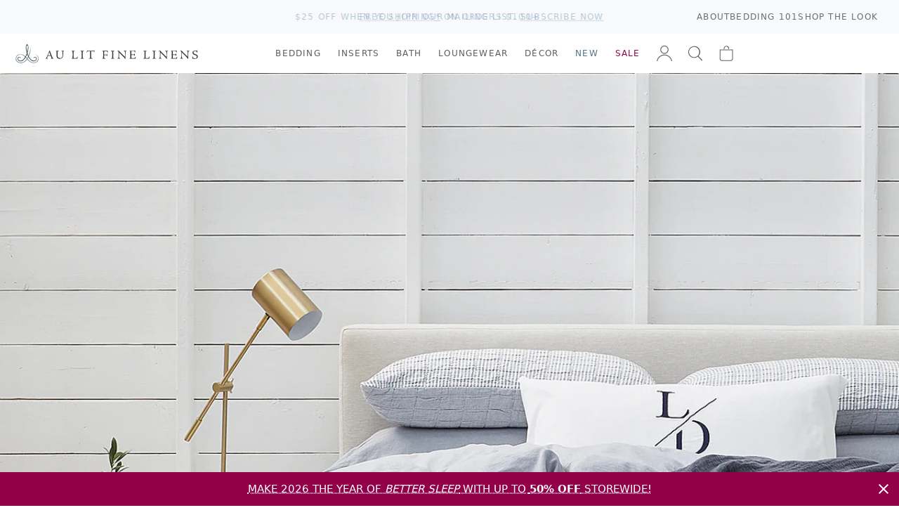

--- FILE ---
content_type: text/html; charset=utf-8
request_url: https://www.aulitfinelinens.com/blogs/betweenthesheets/7-ways-to-create-a-cozy-cottage-feeling-for-your-bedroom
body_size: 28759
content:
<!doctype html>
<html lang="en">
  <head>
    <meta charset="utf-8">
    <meta http-equiv="X-UA-Compatible" content="IE=edge">
    <meta name="viewport" content="width=device-width,initial-scale=1">
    <title>7 Ways To Create A Cozy Cottage Feeling In Your Bedroom</title>
    
      <meta name="description" content="Cottages mean different things to different people. For some, a cottage is a coastal home on the lake. For others, a cottage is a quaint cabin in the woods. One thing we can all agree on: a cottage is a place of respite, a tranquil spot to escape the hustle and bustle of everyday life.  If you&#39;re looking to create a co" >
    
    <link rel="preconnect" href="https://cdn.shopify.com" crossorigin>
    <link rel="stylesheet" href="https://use.typekit.net/vom6blr.css">
    
  

  
    <style data-shopify>
      :root {
          --airforce-color: #c1d1d4;
          --amethyst-color: #99a1cc;
          --antique-color: #d7c9b8;
          --aqua-color: #a4bcb6;
          --army-color: #656b59;
          --atlantic-blue-color: #5a98a2;
          --au-lit-blue-maple-leaf-color: #c8d1e1;
          --azur-color: #40a4ca;
          --ballet-color: #f4dfe6;
          --beach-color: #efeddd;
          --beige-color: #dcd8cd;
          --bellini-color: #f5d3d3;
          --biscuit-color: #d4cbad;
          --black-color: #000000;
          --blue-color: #b5c6d0;
          --blue-jay-blue-maple-leaf-color: #415796;
          --blue-sleep-mask-color: #87a8ba;
          --blush-color: #f1dde1;
          --burnt-red-color: #944d4d;
          --cameo-rose-color: #e7c2d0;
          --castle-rock-color: #63687b;
          --celadon-color: #d4ded0;
          --cement-color: #dbddde;
          --chalk-color: #f4f4f3;
          --champagne-color: #e4d8d0;
          --chappel-green-color: #b7dad2;
          --charcoal-color: #5c5a5a;
          --chestnut-color: #c4b294;
          --classic-navy-color: #072a59;
          --clay-color: #d6d3c9;
          --coal-color: #535353;
          --coastal-blue-color: #3f667c;
          --cobble-color: #dcd5bd;
          --cocoa-color: #5b3c2f;
          --cream-color: #fcfbeb;
          --crystal-blue-color: #bbcad1;
          --dark-grey-color: #646362;
          --dark-mint-color: #b2c1b5;
          --dark-silver-color: #aeaeae;
          --david-grey-color: #777777;
          --dawn-blue-color: #d2e1ed;
          --denim-color: #434f81;
          --denim-blue-color: #8fa0b7;
          --denim-melange-color: #677484;
          --dove-color: #dad3c2;
          --dove-white-color: #f1f1ea;
          --driftwood-color: #a19274;
          --dune-color: #e9e7dd;
          --dust-pink-color: #deccca;
          --ecru-color: #e9e2c4;
          --egg-nog-color: #e8e3cf;
          --eggshell-color: #f7f6e2;
          --eggshell-cream-color: #f7f1e0;
          --elm-color: #7d8461;
          --eucalyptus-color: #47604d;
          --faded-black-color: #585656;
          --flax-color: #ded6c4;
          --fog-color: #c9c0b0;
          --fog-blue-color: #636f89;
          --french-blue-color: #9bcce7;
          --glacier-color: #dadee1;
          --glacier-grey-color: #d3d8dc;
          --granite-color: #797272;
          --graphite-color: #4f5051;
          --green-color: #547654;
          --green-tea-color: #b5c5b5;
          --greige-color: #afad9f;
          --grey-color: #b1b1b1;
          --grey-dawn-color: #b4b1b1;
          --grey-fox-color: #d9d9d9;
          --grey-shagreen-color: #747674;
          --gris-color: #5d5d5d;
          --heather-grey-color: #c2c2c2;
          --heather-pearl-color: #dedede;
          --henna-color: #d67b7b;
          --hermes-color: #d76d18;
          --hunter-color: #17491a;
          --hunter-green-color: #3c5e3d;
          --ice-color: #cee7ef;
          --ice-blue-color: #e5f4f9;
          --indigo-color: #284399;
          --ink-color: #0d2141;
          --ivory-color: #fdfdf4;
          --kale-color: #466346;
          --latte-color: #bfb098;
          --light-color: #bababa;
          --light-grey-color: #bcbdc2;
          --light-sage-green-color: #bcc9be;
          --light-tan-color: #d5d4cb;
          --lilac-ash-color: #cab6c5;
          --lily-pad-color: #a8c4c3;
          --linen-color: #c3b38c;
          --luna-color: #d9d9dc;
          --midnight-color: #3f4581;
          --milk-color: #fcfbf6;
          --mineral-color: #baccd7;
          --mineral-blue-color: #c6d8e3;
          --mink-color: #b7a890;
          --mink-1-color: #d2cdc2;
          --morning-blue-color: #c7dae6;
          --moss-color: #728b7d;
          --mustard-color: #dfc866;
          --natural-color: #dad6cb;
          --navy-color: #374976;
          --navy-melange-color: #234263;
          --nude-pink-color: #e6dad4;
          --oatmeal-color: #e4dec7;
          --ocean-color: #afd1d1;
          --ochre-color: #d7ba49;
          --off-white-color: #fafaf2;
          --olive-color: #56664e;
          --olive-green-color: #828441;
          --oyster-color: #e1e3e6;
          --pale-pink-color: #f4e0e0;
          --paprika-color: #c67548;
          --parchment-color: #f1f0ea;
          --pearl-color: #eef2f2;
          --pearl-grey-color: #dadada;
          --pebble-color: #d9d4cf;
          --pebble-grey-color: #acaa9d;
          --pebble-grey-dark-color: #767878;
          --peggy-pink-color: #efdbd8;
          --perle-color: #ebeff3;
          --pewter-color: #616872;
          --pine-color: #3a564a;
          --pink-color: #e8d2d4;
          --pink-champagne-color: #efe1e9;
          --platinum-color: #cacaca;
          --pool-blue-color: #bacdde;
          --primrose-color: #e2cfc6;
          --purple-color: #43114e;
          --putty-color: #b9b1a0;
          --red-color: #9e0a0a;
          --red-maple-leaf-color: #af2020;
          --rosewater-color: #f1ded6;
          --sage-color: #c4d6c3;
          --sage-green-color: #6f7c6f;
          --sand-color: #e9e1c5;
          --sea-blue-color: #516286;
          --seaglass-color: #92a69a;
          --seamist-color: #9dbfc4;
          --shadow-color: #152256;
          --shell-pink-color: #d9b3b3;
          --silver-color: #d6d9dc;
          --silver-birch-color: #c4c5c5;
          --silver-grey-color: #dfdfdf;
          --silver-maple-leaf-color: #b9c1c1;
          --silvergrey-color: #b7bbbc;
          --skylight-color: #c9d1d4;
          --slate-color: #626263;
          --slipper-pink-color: #f4dee3;
          --smoke-color: #787676;
          --snow-color: #fbfcf8;
          --soil-color: #cf876d;
          --sorbet-color: #f5e9f1;
          --spanish-grey-color: #646578;
          --sterling-color: #ccc9bb;
          --stone-color: #bfb7ad;
          --stone-blue-color: #727c8b;
          --storm-grey-color: #343237;
          --sunflower-color: #f1dc6b;
          --swedish-blue-color: #98b4d1;
          --tan-color: #b1a187;
          --taupe-color: #aea799;
          --terra-cotta-color: #a46456;
          --trooper-color: #617186;
          --twilight-color: #263d7c;
          --twilight-blue-color: #414787;
          --vanilla-color: #ececd6;
          --vapour-grey-color: #cdd0d9;
          --violet-color: #e7dae3;
          --warm-white-color: #f7f6ef;
          --white-color: #ffffff;
          --white-sleep-mask-color: #ffffff;
          --yellow-color: #f2de88;
          --zinc-color: #9c93a1;}
    </style>
  

    <link href="//www.aulitfinelinens.com/cdn/shop/t/226/assets/style.css?v=183758731642871381671768843432" rel="stylesheet" type="text/css" media="all" />
    <link href="//www.aulitfinelinens.com/cdn/shop/t/226/assets/navcolors.css?v=133502011380762193991765132781" rel="stylesheet" type="text/css" media="all" />
    
    <script src="//www.aulitfinelinens.com/cdn/shopifycloud/storefront/assets/themes_support/option_selection-b017cd28.js" type="text/javascript"></script>
    <script src="//www.aulitfinelinens.com/cdn/shop/t/226/assets/script-head.js?v=46110443720578110021765132781"></script>
    <script>window.performance && window.performance.mark && window.performance.mark('shopify.content_for_header.start');</script><meta name="google-site-verification" content="beiYoh9GqPftoGZnXjQBBwfNGZFQ9abpGEGgmJCp2BY">
<meta id="shopify-digital-wallet" name="shopify-digital-wallet" content="/1142302/digital_wallets/dialog">
<meta name="shopify-checkout-api-token" content="26a61162224549e256e25011a12d5248">
<link rel="alternate" type="application/atom+xml" title="Feed" href="/blogs/betweenthesheets.atom" />
<script async="async" src="/checkouts/internal/preloads.js?locale=en-CA"></script>
<link rel="preconnect" href="https://shop.app" crossorigin="anonymous">
<script async="async" src="https://shop.app/checkouts/internal/preloads.js?locale=en-CA&shop_id=1142302" crossorigin="anonymous"></script>
<script id="apple-pay-shop-capabilities" type="application/json">{"shopId":1142302,"countryCode":"CA","currencyCode":"CAD","merchantCapabilities":["supports3DS"],"merchantId":"gid:\/\/shopify\/Shop\/1142302","merchantName":"Au Lit Fine Linens","requiredBillingContactFields":["postalAddress","email","phone"],"requiredShippingContactFields":["postalAddress","email","phone"],"shippingType":"shipping","supportedNetworks":["visa","masterCard","amex","discover","interac","jcb"],"total":{"type":"pending","label":"Au Lit Fine Linens","amount":"1.00"},"shopifyPaymentsEnabled":true,"supportsSubscriptions":true}</script>
<script id="shopify-features" type="application/json">{"accessToken":"26a61162224549e256e25011a12d5248","betas":["rich-media-storefront-analytics"],"domain":"www.aulitfinelinens.com","predictiveSearch":true,"shopId":1142302,"locale":"en"}</script>
<script>var Shopify = Shopify || {};
Shopify.shop = "aulitfinelinens.myshopify.com";
Shopify.locale = "en";
Shopify.currency = {"active":"CAD","rate":"1.0"};
Shopify.country = "CA";
Shopify.theme = {"name":"Production","id":150577414315,"schema_name":null,"schema_version":null,"theme_store_id":null,"role":"main"};
Shopify.theme.handle = "null";
Shopify.theme.style = {"id":null,"handle":null};
Shopify.cdnHost = "www.aulitfinelinens.com/cdn";
Shopify.routes = Shopify.routes || {};
Shopify.routes.root = "/";</script>
<script type="module">!function(o){(o.Shopify=o.Shopify||{}).modules=!0}(window);</script>
<script>!function(o){function n(){var o=[];function n(){o.push(Array.prototype.slice.apply(arguments))}return n.q=o,n}var t=o.Shopify=o.Shopify||{};t.loadFeatures=n(),t.autoloadFeatures=n()}(window);</script>
<script>
  window.ShopifyPay = window.ShopifyPay || {};
  window.ShopifyPay.apiHost = "shop.app\/pay";
  window.ShopifyPay.redirectState = null;
</script>
<script id="shop-js-analytics" type="application/json">{"pageType":"article"}</script>
<script defer="defer" async type="module" src="//www.aulitfinelinens.com/cdn/shopifycloud/shop-js/modules/v2/client.init-shop-cart-sync_BdyHc3Nr.en.esm.js"></script>
<script defer="defer" async type="module" src="//www.aulitfinelinens.com/cdn/shopifycloud/shop-js/modules/v2/chunk.common_Daul8nwZ.esm.js"></script>
<script type="module">
  await import("//www.aulitfinelinens.com/cdn/shopifycloud/shop-js/modules/v2/client.init-shop-cart-sync_BdyHc3Nr.en.esm.js");
await import("//www.aulitfinelinens.com/cdn/shopifycloud/shop-js/modules/v2/chunk.common_Daul8nwZ.esm.js");

  window.Shopify.SignInWithShop?.initShopCartSync?.({"fedCMEnabled":true,"windoidEnabled":true});

</script>
<script>
  window.Shopify = window.Shopify || {};
  if (!window.Shopify.featureAssets) window.Shopify.featureAssets = {};
  window.Shopify.featureAssets['shop-js'] = {"shop-cart-sync":["modules/v2/client.shop-cart-sync_QYOiDySF.en.esm.js","modules/v2/chunk.common_Daul8nwZ.esm.js"],"init-fed-cm":["modules/v2/client.init-fed-cm_DchLp9rc.en.esm.js","modules/v2/chunk.common_Daul8nwZ.esm.js"],"shop-button":["modules/v2/client.shop-button_OV7bAJc5.en.esm.js","modules/v2/chunk.common_Daul8nwZ.esm.js"],"init-windoid":["modules/v2/client.init-windoid_DwxFKQ8e.en.esm.js","modules/v2/chunk.common_Daul8nwZ.esm.js"],"shop-cash-offers":["modules/v2/client.shop-cash-offers_DWtL6Bq3.en.esm.js","modules/v2/chunk.common_Daul8nwZ.esm.js","modules/v2/chunk.modal_CQq8HTM6.esm.js"],"shop-toast-manager":["modules/v2/client.shop-toast-manager_CX9r1SjA.en.esm.js","modules/v2/chunk.common_Daul8nwZ.esm.js"],"init-shop-email-lookup-coordinator":["modules/v2/client.init-shop-email-lookup-coordinator_UhKnw74l.en.esm.js","modules/v2/chunk.common_Daul8nwZ.esm.js"],"pay-button":["modules/v2/client.pay-button_DzxNnLDY.en.esm.js","modules/v2/chunk.common_Daul8nwZ.esm.js"],"avatar":["modules/v2/client.avatar_BTnouDA3.en.esm.js"],"init-shop-cart-sync":["modules/v2/client.init-shop-cart-sync_BdyHc3Nr.en.esm.js","modules/v2/chunk.common_Daul8nwZ.esm.js"],"shop-login-button":["modules/v2/client.shop-login-button_D8B466_1.en.esm.js","modules/v2/chunk.common_Daul8nwZ.esm.js","modules/v2/chunk.modal_CQq8HTM6.esm.js"],"init-customer-accounts-sign-up":["modules/v2/client.init-customer-accounts-sign-up_C8fpPm4i.en.esm.js","modules/v2/client.shop-login-button_D8B466_1.en.esm.js","modules/v2/chunk.common_Daul8nwZ.esm.js","modules/v2/chunk.modal_CQq8HTM6.esm.js"],"init-shop-for-new-customer-accounts":["modules/v2/client.init-shop-for-new-customer-accounts_CVTO0Ztu.en.esm.js","modules/v2/client.shop-login-button_D8B466_1.en.esm.js","modules/v2/chunk.common_Daul8nwZ.esm.js","modules/v2/chunk.modal_CQq8HTM6.esm.js"],"init-customer-accounts":["modules/v2/client.init-customer-accounts_dRgKMfrE.en.esm.js","modules/v2/client.shop-login-button_D8B466_1.en.esm.js","modules/v2/chunk.common_Daul8nwZ.esm.js","modules/v2/chunk.modal_CQq8HTM6.esm.js"],"shop-follow-button":["modules/v2/client.shop-follow-button_CkZpjEct.en.esm.js","modules/v2/chunk.common_Daul8nwZ.esm.js","modules/v2/chunk.modal_CQq8HTM6.esm.js"],"lead-capture":["modules/v2/client.lead-capture_BntHBhfp.en.esm.js","modules/v2/chunk.common_Daul8nwZ.esm.js","modules/v2/chunk.modal_CQq8HTM6.esm.js"],"checkout-modal":["modules/v2/client.checkout-modal_CfxcYbTm.en.esm.js","modules/v2/chunk.common_Daul8nwZ.esm.js","modules/v2/chunk.modal_CQq8HTM6.esm.js"],"shop-login":["modules/v2/client.shop-login_Da4GZ2H6.en.esm.js","modules/v2/chunk.common_Daul8nwZ.esm.js","modules/v2/chunk.modal_CQq8HTM6.esm.js"],"payment-terms":["modules/v2/client.payment-terms_MV4M3zvL.en.esm.js","modules/v2/chunk.common_Daul8nwZ.esm.js","modules/v2/chunk.modal_CQq8HTM6.esm.js"]};
</script>
<script>(function() {
  var isLoaded = false;
  function asyncLoad() {
    if (isLoaded) return;
    isLoaded = true;
    var urls = ["https:\/\/cdn-stamped-io.azureedge.net\/files\/shopify.v2.min.js?shop=aulitfinelinens.myshopify.com","https:\/\/call.chatra.io\/shopify?chatraId=CXmZXWJf4rmhjWG4D\u0026shop=aulitfinelinens.myshopify.com","https:\/\/chimpstatic.com\/mcjs-connected\/js\/users\/2b7750d325ec55080d8adc960\/2b959c287024a0c4bf59e6b12.js?shop=aulitfinelinens.myshopify.com","https:\/\/cdn1.stamped.io\/files\/shopify.v2.min.js?shop=aulitfinelinens.myshopify.com","https:\/\/s3.amazonaws.com\/pixelpop\/usercontent\/scripts\/61046d8b-3b44-496b-889d-67fc6880fcf9\/pixelpop.js?shop=aulitfinelinens.myshopify.com"];
    for (var i = 0; i < urls.length; i++) {
      var s = document.createElement('script');
      s.type = 'text/javascript';
      s.async = true;
      s.src = urls[i];
      var x = document.getElementsByTagName('script')[0];
      x.parentNode.insertBefore(s, x);
    }
  };
  if(window.attachEvent) {
    window.attachEvent('onload', asyncLoad);
  } else {
    window.addEventListener('load', asyncLoad, false);
  }
})();</script>
<script id="__st">var __st={"a":1142302,"offset":-18000,"reqid":"1e031187-2332-4810-ac94-0d5e6ecd6d19-1768994677","pageurl":"www.aulitfinelinens.com\/blogs\/betweenthesheets\/7-ways-to-create-a-cozy-cottage-feeling-for-your-bedroom","s":"articles-562190975147","u":"8901cd68f7db","p":"article","rtyp":"article","rid":562190975147};</script>
<script>window.ShopifyPaypalV4VisibilityTracking = true;</script>
<script id="captcha-bootstrap">!function(){'use strict';const t='contact',e='account',n='new_comment',o=[[t,t],['blogs',n],['comments',n],[t,'customer']],c=[[e,'customer_login'],[e,'guest_login'],[e,'recover_customer_password'],[e,'create_customer']],r=t=>t.map((([t,e])=>`form[action*='/${t}']:not([data-nocaptcha='true']) input[name='form_type'][value='${e}']`)).join(','),a=t=>()=>t?[...document.querySelectorAll(t)].map((t=>t.form)):[];function s(){const t=[...o],e=r(t);return a(e)}const i='password',u='form_key',d=['recaptcha-v3-token','g-recaptcha-response','h-captcha-response',i],f=()=>{try{return window.sessionStorage}catch{return}},m='__shopify_v',_=t=>t.elements[u];function p(t,e,n=!1){try{const o=window.sessionStorage,c=JSON.parse(o.getItem(e)),{data:r}=function(t){const{data:e,action:n}=t;return t[m]||n?{data:e,action:n}:{data:t,action:n}}(c);for(const[e,n]of Object.entries(r))t.elements[e]&&(t.elements[e].value=n);n&&o.removeItem(e)}catch(o){console.error('form repopulation failed',{error:o})}}const l='form_type',E='cptcha';function T(t){t.dataset[E]=!0}const w=window,h=w.document,L='Shopify',v='ce_forms',y='captcha';let A=!1;((t,e)=>{const n=(g='f06e6c50-85a8-45c8-87d0-21a2b65856fe',I='https://cdn.shopify.com/shopifycloud/storefront-forms-hcaptcha/ce_storefront_forms_captcha_hcaptcha.v1.5.2.iife.js',D={infoText:'Protected by hCaptcha',privacyText:'Privacy',termsText:'Terms'},(t,e,n)=>{const o=w[L][v],c=o.bindForm;if(c)return c(t,g,e,D).then(n);var r;o.q.push([[t,g,e,D],n]),r=I,A||(h.body.append(Object.assign(h.createElement('script'),{id:'captcha-provider',async:!0,src:r})),A=!0)});var g,I,D;w[L]=w[L]||{},w[L][v]=w[L][v]||{},w[L][v].q=[],w[L][y]=w[L][y]||{},w[L][y].protect=function(t,e){n(t,void 0,e),T(t)},Object.freeze(w[L][y]),function(t,e,n,w,h,L){const[v,y,A,g]=function(t,e,n){const i=e?o:[],u=t?c:[],d=[...i,...u],f=r(d),m=r(i),_=r(d.filter((([t,e])=>n.includes(e))));return[a(f),a(m),a(_),s()]}(w,h,L),I=t=>{const e=t.target;return e instanceof HTMLFormElement?e:e&&e.form},D=t=>v().includes(t);t.addEventListener('submit',(t=>{const e=I(t);if(!e)return;const n=D(e)&&!e.dataset.hcaptchaBound&&!e.dataset.recaptchaBound,o=_(e),c=g().includes(e)&&(!o||!o.value);(n||c)&&t.preventDefault(),c&&!n&&(function(t){try{if(!f())return;!function(t){const e=f();if(!e)return;const n=_(t);if(!n)return;const o=n.value;o&&e.removeItem(o)}(t);const e=Array.from(Array(32),(()=>Math.random().toString(36)[2])).join('');!function(t,e){_(t)||t.append(Object.assign(document.createElement('input'),{type:'hidden',name:u})),t.elements[u].value=e}(t,e),function(t,e){const n=f();if(!n)return;const o=[...t.querySelectorAll(`input[type='${i}']`)].map((({name:t})=>t)),c=[...d,...o],r={};for(const[a,s]of new FormData(t).entries())c.includes(a)||(r[a]=s);n.setItem(e,JSON.stringify({[m]:1,action:t.action,data:r}))}(t,e)}catch(e){console.error('failed to persist form',e)}}(e),e.submit())}));const S=(t,e)=>{t&&!t.dataset[E]&&(n(t,e.some((e=>e===t))),T(t))};for(const o of['focusin','change'])t.addEventListener(o,(t=>{const e=I(t);D(e)&&S(e,y())}));const B=e.get('form_key'),M=e.get(l),P=B&&M;t.addEventListener('DOMContentLoaded',(()=>{const t=y();if(P)for(const e of t)e.elements[l].value===M&&p(e,B);[...new Set([...A(),...v().filter((t=>'true'===t.dataset.shopifyCaptcha))])].forEach((e=>S(e,t)))}))}(h,new URLSearchParams(w.location.search),n,t,e,['guest_login'])})(!0,!0)}();</script>
<script integrity="sha256-4kQ18oKyAcykRKYeNunJcIwy7WH5gtpwJnB7kiuLZ1E=" data-source-attribution="shopify.loadfeatures" defer="defer" src="//www.aulitfinelinens.com/cdn/shopifycloud/storefront/assets/storefront/load_feature-a0a9edcb.js" crossorigin="anonymous"></script>
<script crossorigin="anonymous" defer="defer" src="//www.aulitfinelinens.com/cdn/shopifycloud/storefront/assets/shopify_pay/storefront-65b4c6d7.js?v=20250812"></script>
<script data-source-attribution="shopify.dynamic_checkout.dynamic.init">var Shopify=Shopify||{};Shopify.PaymentButton=Shopify.PaymentButton||{isStorefrontPortableWallets:!0,init:function(){window.Shopify.PaymentButton.init=function(){};var t=document.createElement("script");t.src="https://www.aulitfinelinens.com/cdn/shopifycloud/portable-wallets/latest/portable-wallets.en.js",t.type="module",document.head.appendChild(t)}};
</script>
<script data-source-attribution="shopify.dynamic_checkout.buyer_consent">
  function portableWalletsHideBuyerConsent(e){var t=document.getElementById("shopify-buyer-consent"),n=document.getElementById("shopify-subscription-policy-button");t&&n&&(t.classList.add("hidden"),t.setAttribute("aria-hidden","true"),n.removeEventListener("click",e))}function portableWalletsShowBuyerConsent(e){var t=document.getElementById("shopify-buyer-consent"),n=document.getElementById("shopify-subscription-policy-button");t&&n&&(t.classList.remove("hidden"),t.removeAttribute("aria-hidden"),n.addEventListener("click",e))}window.Shopify?.PaymentButton&&(window.Shopify.PaymentButton.hideBuyerConsent=portableWalletsHideBuyerConsent,window.Shopify.PaymentButton.showBuyerConsent=portableWalletsShowBuyerConsent);
</script>
<script data-source-attribution="shopify.dynamic_checkout.cart.bootstrap">document.addEventListener("DOMContentLoaded",(function(){function t(){return document.querySelector("shopify-accelerated-checkout-cart, shopify-accelerated-checkout")}if(t())Shopify.PaymentButton.init();else{new MutationObserver((function(e,n){t()&&(Shopify.PaymentButton.init(),n.disconnect())})).observe(document.body,{childList:!0,subtree:!0})}}));
</script>
<link id="shopify-accelerated-checkout-styles" rel="stylesheet" media="screen" href="https://www.aulitfinelinens.com/cdn/shopifycloud/portable-wallets/latest/accelerated-checkout-backwards-compat.css" crossorigin="anonymous">
<style id="shopify-accelerated-checkout-cart">
        #shopify-buyer-consent {
  margin-top: 1em;
  display: inline-block;
  width: 100%;
}

#shopify-buyer-consent.hidden {
  display: none;
}

#shopify-subscription-policy-button {
  background: none;
  border: none;
  padding: 0;
  text-decoration: underline;
  font-size: inherit;
  cursor: pointer;
}

#shopify-subscription-policy-button::before {
  box-shadow: none;
}

      </style>

<script>window.performance && window.performance.mark && window.performance.mark('shopify.content_for_header.end');</script>
    <link rel="canonical" href="https://www.aulitfinelinens.com/blogs/betweenthesheets/7-ways-to-create-a-cozy-cottage-feeling-for-your-bedroom">
    <meta name="description" content="Cottages mean different things to different people. For some, a cottage is a coastal home on the lake. For others, a cottage is a quaint cabin in the woods. One thing we can all agree on: a cottage is a place of respite, a tranquil spot to escape the hustle and bustle of everyday life.  If you&#39;re looking to create a co"><link rel="apple-touch-icon" href="//www.aulitfinelinens.com/cdn/shop/t/226/assets/apple-touch-icon.png?v=127541040716528935311765132781" sizes="180x180">
<link rel="icon" href="//www.aulitfinelinens.com/cdn/shop/t/226/assets/favicon.ico?v=38417911428363252851765132781" sizes="any">
<link rel="icon" href="//www.aulitfinelinens.com/cdn/shop/t/226/assets/favicon.svg?v=158723736434228352641765132781" type="image/svg+xml">
    <script>
    window.shopUrl = 'https://www.aulitfinelinens.com';
    window.productCardMedia = {};
    window.stitchingImages = {};
    </script>

    <!-- Google Tag Manager -->
    <script>(function(w,d,s,l,i){w[l]=w[l]||[];w[l].push({'gtm.start':
    new Date().getTime(),event:'gtm.js'});var f=d.getElementsByTagName(s)[0],
    j=d.createElement(s),dl=l!='dataLayer'?'&l='+l:'';j.async=true;j.src=
    'https://www.googletagmanager.com/gtm.js?id='+i+dl;f.parentNode.insertBefore(j,f);
    })(window,document,'script','dataLayer','GTM-WXPT4SV');</script>
    <!-- End Google Tag Manager -->
    
  <!-- BEGIN app block: shopify://apps/gift-reggie-gift-registry/blocks/app-embed-block/00fe746e-081c-46a2-a15d-bcbd6f41b0f0 --><script type="application/json" id="gift_reggie_data">
  {
    "storefrontAccessToken": null,
    "registryId": null,
    "registryAdmin": null,
    "customerId": null,
    

    "productId": null,
    "rootUrl": "\/",
    "accountLoginUrl": "\/customer_authentication\/login",
    "accountLoginReturnParam": "return_to=",
    "currentLanguage": null,

    "button_layout": "column",
    "button_order": "registry_wishlist",
    "button_alignment": "justify",
    "behavior_on_no_id": "hide",
    "wishlist_button_visibility": "nobody",
    "registry_button_visibility": "everyone",
    "registry_button_behavior": "ajax",
    "online_store_version": "1",
    "button_location_override": ".form-actions",
    "button_location_override_position": "inside",

    "wishlist_button_appearance": "bare",
    "registry_button_appearance": "bare",
    "wishlist_button_classname": "",
    "registry_button_classname": "button theme-blue",
    "wishlist_button_image_not_present": null,
    "wishlist_button_image_is_present": null,
    "registry_button_image": null,

    "checkout_button_selector": "",

    "i18n": {
      "wishlist": {
        "idleAdd": "Add to Wishlist",
        "idleRemove": "Remove from Wishlist",
        "pending": "...",
        "successAdd": "Added to Wishlist",
        "successRemove": "Removed from Wishlist",
        "noVariant": "Add to Wishlist",
        "error": "Error"
      },
      "registry": {
        "idleAdd": "Add to Registry",
        "idleRemove": "Remove from Registry",
        "pending": "...",
        "successAdd": "Added to Registry",
        "successRemove": "Removed from Registry",
        "noVariant": "Add to Registry",
        "error": "Error"
      }
    }
  }
</script>
<style>
  :root {
    --gift-reggie-wishlist-button-background-color: #ffffff;
    --gift-reggie-wishlist-button-text-color: #333333;
    --gift-reggie-registry-button-background-color: #ffffff;
    --gift-reggie-registry-button-text-color: #333333;
  }
</style><style>
    
  </style>
<!-- END app block --><!-- BEGIN app block: shopify://apps/sc-easy-redirects/blocks/app/be3f8dbd-5d43-46b4-ba43-2d65046054c2 -->
    <!-- common for all pages -->
    
    
        
            <script src="https://cdn.shopify.com/extensions/264f3360-3201-4ab7-9087-2c63466c86a3/sc-easy-redirects-5/assets/esc-redirect-app.js" async></script>
        
    




<!-- END app block --><script src="https://cdn.shopify.com/extensions/019bc26b-0268-7101-b29a-175ad992ce9e/gift-reggie-gift-registry-124/assets/app-embed-block.js" type="text/javascript" defer="defer"></script>
<link href="https://cdn.shopify.com/extensions/019bc26b-0268-7101-b29a-175ad992ce9e/gift-reggie-gift-registry-124/assets/app-embed-block.css" rel="stylesheet" type="text/css" media="all">
<meta property="og:image" content="https://cdn.shopify.com/s/files/1/0114/2302/articles/LexingtonQuiltChambray_StripeNavy_jpg.webp?v=1715109596" />
<meta property="og:image:secure_url" content="https://cdn.shopify.com/s/files/1/0114/2302/articles/LexingtonQuiltChambray_StripeNavy_jpg.webp?v=1715109596" />
<meta property="og:image:width" content="1200" />
<meta property="og:image:height" content="1500" />
<meta property="og:image:alt" content="7 Ways To Create A Cozy Cottage Feeling In Your Bedroom" />
<link href="https://monorail-edge.shopifysvc.com" rel="dns-prefetch">
<script>(function(){if ("sendBeacon" in navigator && "performance" in window) {try {var session_token_from_headers = performance.getEntriesByType('navigation')[0].serverTiming.find(x => x.name == '_s').description;} catch {var session_token_from_headers = undefined;}var session_cookie_matches = document.cookie.match(/_shopify_s=([^;]*)/);var session_token_from_cookie = session_cookie_matches && session_cookie_matches.length === 2 ? session_cookie_matches[1] : "";var session_token = session_token_from_headers || session_token_from_cookie || "";function handle_abandonment_event(e) {var entries = performance.getEntries().filter(function(entry) {return /monorail-edge.shopifysvc.com/.test(entry.name);});if (!window.abandonment_tracked && entries.length === 0) {window.abandonment_tracked = true;var currentMs = Date.now();var navigation_start = performance.timing.navigationStart;var payload = {shop_id: 1142302,url: window.location.href,navigation_start,duration: currentMs - navigation_start,session_token,page_type: "article"};window.navigator.sendBeacon("https://monorail-edge.shopifysvc.com/v1/produce", JSON.stringify({schema_id: "online_store_buyer_site_abandonment/1.1",payload: payload,metadata: {event_created_at_ms: currentMs,event_sent_at_ms: currentMs}}));}}window.addEventListener('pagehide', handle_abandonment_event);}}());</script>
<script id="web-pixels-manager-setup">(function e(e,d,r,n,o){if(void 0===o&&(o={}),!Boolean(null===(a=null===(i=window.Shopify)||void 0===i?void 0:i.analytics)||void 0===a?void 0:a.replayQueue)){var i,a;window.Shopify=window.Shopify||{};var t=window.Shopify;t.analytics=t.analytics||{};var s=t.analytics;s.replayQueue=[],s.publish=function(e,d,r){return s.replayQueue.push([e,d,r]),!0};try{self.performance.mark("wpm:start")}catch(e){}var l=function(){var e={modern:/Edge?\/(1{2}[4-9]|1[2-9]\d|[2-9]\d{2}|\d{4,})\.\d+(\.\d+|)|Firefox\/(1{2}[4-9]|1[2-9]\d|[2-9]\d{2}|\d{4,})\.\d+(\.\d+|)|Chrom(ium|e)\/(9{2}|\d{3,})\.\d+(\.\d+|)|(Maci|X1{2}).+ Version\/(15\.\d+|(1[6-9]|[2-9]\d|\d{3,})\.\d+)([,.]\d+|)( \(\w+\)|)( Mobile\/\w+|) Safari\/|Chrome.+OPR\/(9{2}|\d{3,})\.\d+\.\d+|(CPU[ +]OS|iPhone[ +]OS|CPU[ +]iPhone|CPU IPhone OS|CPU iPad OS)[ +]+(15[._]\d+|(1[6-9]|[2-9]\d|\d{3,})[._]\d+)([._]\d+|)|Android:?[ /-](13[3-9]|1[4-9]\d|[2-9]\d{2}|\d{4,})(\.\d+|)(\.\d+|)|Android.+Firefox\/(13[5-9]|1[4-9]\d|[2-9]\d{2}|\d{4,})\.\d+(\.\d+|)|Android.+Chrom(ium|e)\/(13[3-9]|1[4-9]\d|[2-9]\d{2}|\d{4,})\.\d+(\.\d+|)|SamsungBrowser\/([2-9]\d|\d{3,})\.\d+/,legacy:/Edge?\/(1[6-9]|[2-9]\d|\d{3,})\.\d+(\.\d+|)|Firefox\/(5[4-9]|[6-9]\d|\d{3,})\.\d+(\.\d+|)|Chrom(ium|e)\/(5[1-9]|[6-9]\d|\d{3,})\.\d+(\.\d+|)([\d.]+$|.*Safari\/(?![\d.]+ Edge\/[\d.]+$))|(Maci|X1{2}).+ Version\/(10\.\d+|(1[1-9]|[2-9]\d|\d{3,})\.\d+)([,.]\d+|)( \(\w+\)|)( Mobile\/\w+|) Safari\/|Chrome.+OPR\/(3[89]|[4-9]\d|\d{3,})\.\d+\.\d+|(CPU[ +]OS|iPhone[ +]OS|CPU[ +]iPhone|CPU IPhone OS|CPU iPad OS)[ +]+(10[._]\d+|(1[1-9]|[2-9]\d|\d{3,})[._]\d+)([._]\d+|)|Android:?[ /-](13[3-9]|1[4-9]\d|[2-9]\d{2}|\d{4,})(\.\d+|)(\.\d+|)|Mobile Safari.+OPR\/([89]\d|\d{3,})\.\d+\.\d+|Android.+Firefox\/(13[5-9]|1[4-9]\d|[2-9]\d{2}|\d{4,})\.\d+(\.\d+|)|Android.+Chrom(ium|e)\/(13[3-9]|1[4-9]\d|[2-9]\d{2}|\d{4,})\.\d+(\.\d+|)|Android.+(UC? ?Browser|UCWEB|U3)[ /]?(15\.([5-9]|\d{2,})|(1[6-9]|[2-9]\d|\d{3,})\.\d+)\.\d+|SamsungBrowser\/(5\.\d+|([6-9]|\d{2,})\.\d+)|Android.+MQ{2}Browser\/(14(\.(9|\d{2,})|)|(1[5-9]|[2-9]\d|\d{3,})(\.\d+|))(\.\d+|)|K[Aa][Ii]OS\/(3\.\d+|([4-9]|\d{2,})\.\d+)(\.\d+|)/},d=e.modern,r=e.legacy,n=navigator.userAgent;return n.match(d)?"modern":n.match(r)?"legacy":"unknown"}(),u="modern"===l?"modern":"legacy",c=(null!=n?n:{modern:"",legacy:""})[u],f=function(e){return[e.baseUrl,"/wpm","/b",e.hashVersion,"modern"===e.buildTarget?"m":"l",".js"].join("")}({baseUrl:d,hashVersion:r,buildTarget:u}),m=function(e){var d=e.version,r=e.bundleTarget,n=e.surface,o=e.pageUrl,i=e.monorailEndpoint;return{emit:function(e){var a=e.status,t=e.errorMsg,s=(new Date).getTime(),l=JSON.stringify({metadata:{event_sent_at_ms:s},events:[{schema_id:"web_pixels_manager_load/3.1",payload:{version:d,bundle_target:r,page_url:o,status:a,surface:n,error_msg:t},metadata:{event_created_at_ms:s}}]});if(!i)return console&&console.warn&&console.warn("[Web Pixels Manager] No Monorail endpoint provided, skipping logging."),!1;try{return self.navigator.sendBeacon.bind(self.navigator)(i,l)}catch(e){}var u=new XMLHttpRequest;try{return u.open("POST",i,!0),u.setRequestHeader("Content-Type","text/plain"),u.send(l),!0}catch(e){return console&&console.warn&&console.warn("[Web Pixels Manager] Got an unhandled error while logging to Monorail."),!1}}}}({version:r,bundleTarget:l,surface:e.surface,pageUrl:self.location.href,monorailEndpoint:e.monorailEndpoint});try{o.browserTarget=l,function(e){var d=e.src,r=e.async,n=void 0===r||r,o=e.onload,i=e.onerror,a=e.sri,t=e.scriptDataAttributes,s=void 0===t?{}:t,l=document.createElement("script"),u=document.querySelector("head"),c=document.querySelector("body");if(l.async=n,l.src=d,a&&(l.integrity=a,l.crossOrigin="anonymous"),s)for(var f in s)if(Object.prototype.hasOwnProperty.call(s,f))try{l.dataset[f]=s[f]}catch(e){}if(o&&l.addEventListener("load",o),i&&l.addEventListener("error",i),u)u.appendChild(l);else{if(!c)throw new Error("Did not find a head or body element to append the script");c.appendChild(l)}}({src:f,async:!0,onload:function(){if(!function(){var e,d;return Boolean(null===(d=null===(e=window.Shopify)||void 0===e?void 0:e.analytics)||void 0===d?void 0:d.initialized)}()){var d=window.webPixelsManager.init(e)||void 0;if(d){var r=window.Shopify.analytics;r.replayQueue.forEach((function(e){var r=e[0],n=e[1],o=e[2];d.publishCustomEvent(r,n,o)})),r.replayQueue=[],r.publish=d.publishCustomEvent,r.visitor=d.visitor,r.initialized=!0}}},onerror:function(){return m.emit({status:"failed",errorMsg:"".concat(f," has failed to load")})},sri:function(e){var d=/^sha384-[A-Za-z0-9+/=]+$/;return"string"==typeof e&&d.test(e)}(c)?c:"",scriptDataAttributes:o}),m.emit({status:"loading"})}catch(e){m.emit({status:"failed",errorMsg:(null==e?void 0:e.message)||"Unknown error"})}}})({shopId: 1142302,storefrontBaseUrl: "https://www.aulitfinelinens.com",extensionsBaseUrl: "https://extensions.shopifycdn.com/cdn/shopifycloud/web-pixels-manager",monorailEndpoint: "https://monorail-edge.shopifysvc.com/unstable/produce_batch",surface: "storefront-renderer",enabledBetaFlags: ["2dca8a86"],webPixelsConfigList: [{"id":"451182763","configuration":"{\"config\":\"{\\\"pixel_id\\\":\\\"G-XTQ6VQJGZ3\\\",\\\"target_country\\\":\\\"CA\\\",\\\"gtag_events\\\":[{\\\"type\\\":\\\"search\\\",\\\"action_label\\\":\\\"G-XTQ6VQJGZ3\\\"},{\\\"type\\\":\\\"begin_checkout\\\",\\\"action_label\\\":\\\"G-XTQ6VQJGZ3\\\"},{\\\"type\\\":\\\"view_item\\\",\\\"action_label\\\":[\\\"G-XTQ6VQJGZ3\\\",\\\"MC-G731ZL8B4H\\\"]},{\\\"type\\\":\\\"purchase\\\",\\\"action_label\\\":[\\\"G-XTQ6VQJGZ3\\\",\\\"MC-G731ZL8B4H\\\"]},{\\\"type\\\":\\\"page_view\\\",\\\"action_label\\\":[\\\"G-XTQ6VQJGZ3\\\",\\\"MC-G731ZL8B4H\\\"]},{\\\"type\\\":\\\"add_payment_info\\\",\\\"action_label\\\":\\\"G-XTQ6VQJGZ3\\\"},{\\\"type\\\":\\\"add_to_cart\\\",\\\"action_label\\\":\\\"G-XTQ6VQJGZ3\\\"}],\\\"enable_monitoring_mode\\\":false}\"}","eventPayloadVersion":"v1","runtimeContext":"OPEN","scriptVersion":"b2a88bafab3e21179ed38636efcd8a93","type":"APP","apiClientId":1780363,"privacyPurposes":[],"dataSharingAdjustments":{"protectedCustomerApprovalScopes":["read_customer_address","read_customer_email","read_customer_name","read_customer_personal_data","read_customer_phone"]}},{"id":"133759147","configuration":"{\"pixel_id\":\"1924442314272369\",\"pixel_type\":\"facebook_pixel\",\"metaapp_system_user_token\":\"-\"}","eventPayloadVersion":"v1","runtimeContext":"OPEN","scriptVersion":"ca16bc87fe92b6042fbaa3acc2fbdaa6","type":"APP","apiClientId":2329312,"privacyPurposes":["ANALYTICS","MARKETING","SALE_OF_DATA"],"dataSharingAdjustments":{"protectedCustomerApprovalScopes":["read_customer_address","read_customer_email","read_customer_name","read_customer_personal_data","read_customer_phone"]}},{"id":"56918187","configuration":"{\"tagID\":\"2613432907212\"}","eventPayloadVersion":"v1","runtimeContext":"STRICT","scriptVersion":"18031546ee651571ed29edbe71a3550b","type":"APP","apiClientId":3009811,"privacyPurposes":["ANALYTICS","MARKETING","SALE_OF_DATA"],"dataSharingAdjustments":{"protectedCustomerApprovalScopes":["read_customer_address","read_customer_email","read_customer_name","read_customer_personal_data","read_customer_phone"]}},{"id":"shopify-app-pixel","configuration":"{}","eventPayloadVersion":"v1","runtimeContext":"STRICT","scriptVersion":"0450","apiClientId":"shopify-pixel","type":"APP","privacyPurposes":["ANALYTICS","MARKETING"]},{"id":"shopify-custom-pixel","eventPayloadVersion":"v1","runtimeContext":"LAX","scriptVersion":"0450","apiClientId":"shopify-pixel","type":"CUSTOM","privacyPurposes":["ANALYTICS","MARKETING"]}],isMerchantRequest: false,initData: {"shop":{"name":"Au Lit Fine Linens","paymentSettings":{"currencyCode":"CAD"},"myshopifyDomain":"aulitfinelinens.myshopify.com","countryCode":"CA","storefrontUrl":"https:\/\/www.aulitfinelinens.com"},"customer":null,"cart":null,"checkout":null,"productVariants":[],"purchasingCompany":null},},"https://www.aulitfinelinens.com/cdn","fcfee988w5aeb613cpc8e4bc33m6693e112",{"modern":"","legacy":""},{"shopId":"1142302","storefrontBaseUrl":"https:\/\/www.aulitfinelinens.com","extensionBaseUrl":"https:\/\/extensions.shopifycdn.com\/cdn\/shopifycloud\/web-pixels-manager","surface":"storefront-renderer","enabledBetaFlags":"[\"2dca8a86\"]","isMerchantRequest":"false","hashVersion":"fcfee988w5aeb613cpc8e4bc33m6693e112","publish":"custom","events":"[[\"page_viewed\",{}]]"});</script><script>
  window.ShopifyAnalytics = window.ShopifyAnalytics || {};
  window.ShopifyAnalytics.meta = window.ShopifyAnalytics.meta || {};
  window.ShopifyAnalytics.meta.currency = 'CAD';
  var meta = {"page":{"pageType":"article","resourceType":"article","resourceId":562190975147,"requestId":"1e031187-2332-4810-ac94-0d5e6ecd6d19-1768994677"}};
  for (var attr in meta) {
    window.ShopifyAnalytics.meta[attr] = meta[attr];
  }
</script>
<script class="analytics">
  (function () {
    var customDocumentWrite = function(content) {
      var jquery = null;

      if (window.jQuery) {
        jquery = window.jQuery;
      } else if (window.Checkout && window.Checkout.$) {
        jquery = window.Checkout.$;
      }

      if (jquery) {
        jquery('body').append(content);
      }
    };

    var hasLoggedConversion = function(token) {
      if (token) {
        return document.cookie.indexOf('loggedConversion=' + token) !== -1;
      }
      return false;
    }

    var setCookieIfConversion = function(token) {
      if (token) {
        var twoMonthsFromNow = new Date(Date.now());
        twoMonthsFromNow.setMonth(twoMonthsFromNow.getMonth() + 2);

        document.cookie = 'loggedConversion=' + token + '; expires=' + twoMonthsFromNow;
      }
    }

    var trekkie = window.ShopifyAnalytics.lib = window.trekkie = window.trekkie || [];
    if (trekkie.integrations) {
      return;
    }
    trekkie.methods = [
      'identify',
      'page',
      'ready',
      'track',
      'trackForm',
      'trackLink'
    ];
    trekkie.factory = function(method) {
      return function() {
        var args = Array.prototype.slice.call(arguments);
        args.unshift(method);
        trekkie.push(args);
        return trekkie;
      };
    };
    for (var i = 0; i < trekkie.methods.length; i++) {
      var key = trekkie.methods[i];
      trekkie[key] = trekkie.factory(key);
    }
    trekkie.load = function(config) {
      trekkie.config = config || {};
      trekkie.config.initialDocumentCookie = document.cookie;
      var first = document.getElementsByTagName('script')[0];
      var script = document.createElement('script');
      script.type = 'text/javascript';
      script.onerror = function(e) {
        var scriptFallback = document.createElement('script');
        scriptFallback.type = 'text/javascript';
        scriptFallback.onerror = function(error) {
                var Monorail = {
      produce: function produce(monorailDomain, schemaId, payload) {
        var currentMs = new Date().getTime();
        var event = {
          schema_id: schemaId,
          payload: payload,
          metadata: {
            event_created_at_ms: currentMs,
            event_sent_at_ms: currentMs
          }
        };
        return Monorail.sendRequest("https://" + monorailDomain + "/v1/produce", JSON.stringify(event));
      },
      sendRequest: function sendRequest(endpointUrl, payload) {
        // Try the sendBeacon API
        if (window && window.navigator && typeof window.navigator.sendBeacon === 'function' && typeof window.Blob === 'function' && !Monorail.isIos12()) {
          var blobData = new window.Blob([payload], {
            type: 'text/plain'
          });

          if (window.navigator.sendBeacon(endpointUrl, blobData)) {
            return true;
          } // sendBeacon was not successful

        } // XHR beacon

        var xhr = new XMLHttpRequest();

        try {
          xhr.open('POST', endpointUrl);
          xhr.setRequestHeader('Content-Type', 'text/plain');
          xhr.send(payload);
        } catch (e) {
          console.log(e);
        }

        return false;
      },
      isIos12: function isIos12() {
        return window.navigator.userAgent.lastIndexOf('iPhone; CPU iPhone OS 12_') !== -1 || window.navigator.userAgent.lastIndexOf('iPad; CPU OS 12_') !== -1;
      }
    };
    Monorail.produce('monorail-edge.shopifysvc.com',
      'trekkie_storefront_load_errors/1.1',
      {shop_id: 1142302,
      theme_id: 150577414315,
      app_name: "storefront",
      context_url: window.location.href,
      source_url: "//www.aulitfinelinens.com/cdn/s/trekkie.storefront.cd680fe47e6c39ca5d5df5f0a32d569bc48c0f27.min.js"});

        };
        scriptFallback.async = true;
        scriptFallback.src = '//www.aulitfinelinens.com/cdn/s/trekkie.storefront.cd680fe47e6c39ca5d5df5f0a32d569bc48c0f27.min.js';
        first.parentNode.insertBefore(scriptFallback, first);
      };
      script.async = true;
      script.src = '//www.aulitfinelinens.com/cdn/s/trekkie.storefront.cd680fe47e6c39ca5d5df5f0a32d569bc48c0f27.min.js';
      first.parentNode.insertBefore(script, first);
    };
    trekkie.load(
      {"Trekkie":{"appName":"storefront","development":false,"defaultAttributes":{"shopId":1142302,"isMerchantRequest":null,"themeId":150577414315,"themeCityHash":"16942415526987542810","contentLanguage":"en","currency":"CAD","eventMetadataId":"ea8a2e36-697f-4119-b95e-42c45a5d5b23"},"isServerSideCookieWritingEnabled":true,"monorailRegion":"shop_domain","enabledBetaFlags":["65f19447"]},"Session Attribution":{},"S2S":{"facebookCapiEnabled":true,"source":"trekkie-storefront-renderer","apiClientId":580111}}
    );

    var loaded = false;
    trekkie.ready(function() {
      if (loaded) return;
      loaded = true;

      window.ShopifyAnalytics.lib = window.trekkie;

      var originalDocumentWrite = document.write;
      document.write = customDocumentWrite;
      try { window.ShopifyAnalytics.merchantGoogleAnalytics.call(this); } catch(error) {};
      document.write = originalDocumentWrite;

      window.ShopifyAnalytics.lib.page(null,{"pageType":"article","resourceType":"article","resourceId":562190975147,"requestId":"1e031187-2332-4810-ac94-0d5e6ecd6d19-1768994677","shopifyEmitted":true});

      var match = window.location.pathname.match(/checkouts\/(.+)\/(thank_you|post_purchase)/)
      var token = match? match[1]: undefined;
      if (!hasLoggedConversion(token)) {
        setCookieIfConversion(token);
        
      }
    });


        var eventsListenerScript = document.createElement('script');
        eventsListenerScript.async = true;
        eventsListenerScript.src = "//www.aulitfinelinens.com/cdn/shopifycloud/storefront/assets/shop_events_listener-3da45d37.js";
        document.getElementsByTagName('head')[0].appendChild(eventsListenerScript);

})();</script>
  <script>
  if (!window.ga || (window.ga && typeof window.ga !== 'function')) {
    window.ga = function ga() {
      (window.ga.q = window.ga.q || []).push(arguments);
      if (window.Shopify && window.Shopify.analytics && typeof window.Shopify.analytics.publish === 'function') {
        window.Shopify.analytics.publish("ga_stub_called", {}, {sendTo: "google_osp_migration"});
      }
      console.error("Shopify's Google Analytics stub called with:", Array.from(arguments), "\nSee https://help.shopify.com/manual/promoting-marketing/pixels/pixel-migration#google for more information.");
    };
    if (window.Shopify && window.Shopify.analytics && typeof window.Shopify.analytics.publish === 'function') {
      window.Shopify.analytics.publish("ga_stub_initialized", {}, {sendTo: "google_osp_migration"});
    }
  }
</script>
<script
  defer
  src="https://www.aulitfinelinens.com/cdn/shopifycloud/perf-kit/shopify-perf-kit-3.0.4.min.js"
  data-application="storefront-renderer"
  data-shop-id="1142302"
  data-render-region="gcp-us-central1"
  data-page-type="article"
  data-theme-instance-id="150577414315"
  data-theme-name=""
  data-theme-version=""
  data-monorail-region="shop_domain"
  data-resource-timing-sampling-rate="10"
  data-shs="true"
  data-shs-beacon="true"
  data-shs-export-with-fetch="true"
  data-shs-logs-sample-rate="1"
  data-shs-beacon-endpoint="https://www.aulitfinelinens.com/api/collect"
></script>
</head>

  
<body class="page article-page" data-template-name="article" data-path="/blogs/betweenthesheets/7-ways-to-create-a-cozy-cottage-feeling-for-your-bedroom">
    
    <!-- Google Tag Manager (noscript) -->
    <noscript><iframe src="https://www.googletagmanager.com/ns.html?id=GTM-WXPT4SV"
    height="0" width="0" style="display:none;visibility:hidden"></iframe></noscript>
    <!-- End Google Tag Manager (noscript) -->
    
    <h1 class="visually-hidden">7 Ways To Create A Cozy Cottage Feeling In Your Bedroom
</h1>
    <a class="skip-nav-link" href="#main">Skip navigation</a>
    <div id="shopify-section-bar-site-nav" class="shopify-section site-nav-bar-section">



















<aside class="nav-bar site-nav-bar" style="--background-color: #f7f9fc; --color: #80a1b6; --link-color: #80a1b6; --link-hover-color: #6d6d6d;">
  <div class="layout-wrapper">

    
      <div class="carousel text-carousel js-text-carousel">
        
          

          
            <div class="carousel-item">
              <p><a href="/policies/shipping-policy" title="Shipping Policy">Free shipping<span style="text-decoration:underline">*</span></a> on orders $100+</p>
            </div>
          
        
          

          
            <div class="carousel-item">
              <p>$25 off when you join our mailing list. <a href="/pages/newsletter" title="Newsletter">Subscribe now</a></p>
            </div>
          
        
          

          
            <div class="carousel-item">
              <p>We have temporarily suspended shipping to the USA. <a href="https://www.aulitfinelinens.com/policies/shipping-policy" title="https://www.aulitfinelinens.com/policies/shipping-policy">LEARN MORE</a></p>
            </div>
          
        
          

          
            <div class="carousel-item">
              <p>Discover <a href="https://www.aulitfinelinens.com/collections/bedding" title="https://www.aulitfinelinens.com/collections/bedding">the best bedding in Canada</a> since 1981</p>
            </div>
          
        
      </div>
    

    
      <div class="nav-bar-actions">
        <nav class="secondary-nav" aria-label="Pages" style="--link-color: #6d6d6d; --link-hover-color: #80a1b6;">
          <ul class="nav-list">
            
              <li class="list-item">
                <a class="nav-link" href="/pages/about">
                  <span class="nav-link-text">About</span>
                </a>
              </li>
            
              <li class="list-item">
                <a class="nav-link" href="/pages/bedding-101">
                  <span class="nav-link-text">Bedding 101</span>
                </a>
              </li>
            
              <li class="list-item">
                <a class="nav-link" href="/pages/shop-the-look">
                  <span class="nav-link-text">Shop The Look</span>
                </a>
              </li>
            

            
          </ul>
        </nav>
      </div>
    
  </div>
</aside>

</div>
    <nav class="site-nav" role="navigation" aria-label="Navigation">

  <header class="nav-header">
    <div class="layout-wrapper">
      <ul class="nav-list">
        <li class="list-item menu-list-item">
          <a class="icon-button menu-button js-toggle-mobile-nav-button" href="#navigation" role="button" aria-haspopup="true" aria-expanded="false" aria-controls="navigation" aria-label="View navigation">
            <span class="visually-hidden">View navigation</span>
            <div class="icon"></div>
          </a>
        </li>

        <li class="list-item home-list-item">
          <a class="home-link" href="/">
            <span class="visually-hidden">Au Lit Fine Linens</span>
          </a>
        </li>

        <li class="list-item nav-list-item">
          <div id="shopify-section-nav-primary" class="shopify-section site-nav-section">


  <nav class="primary-nav" aria-labelledby="primary-nav-label">
    <p id="primary-nav-label" class="visually-hidden">Shop</p>
    <ul class="nav-list"> 
      
        <li class="list-item  with-sub-menu">
          <a class="nav-link" href="/collections/bedding">
            <span class="nav-link-text">Bedding</span>
          </a>
          
            <nav class="sub-nav">
              <div class="layout-wrapper">
                <ul class="nav-list sub-nav-list">
                  
                    <li class="list-item">
                      <a class="nav-link" href="/collections/sheets">
                        <span class="nav-link-text">Sheets</span>
                      </a>
                    </li>
                  
                    <li class="list-item">
                      <a class="nav-link" href="/collections/pillowcases">
                        <span class="nav-link-text">Pillowcases</span>
                      </a>
                    </li>
                  
                    <li class="list-item">
                      <a class="nav-link" href="/collections/duvet-covers">
                        <span class="nav-link-text">Duvet Covers</span>
                      </a>
                    </li>
                  
                    <li class="list-item">
                      <a class="nav-link" href="/collections/pillow-shams">
                        <span class="nav-link-text">Pillow Shams</span>
                      </a>
                    </li>
                  
                    <li class="list-item">
                      <a class="nav-link" href="/collections/coverlets-blankets">
                        <span class="nav-link-text">Coverlets & Blankets</span>
                      </a>
                    </li>
                  
                    <li class="list-item">
                      <a class="nav-link" href="/collections/bedskirts">
                        <span class="nav-link-text">Bedskirts</span>
                      </a>
                    </li>
                  
                    <li class="list-item">
                      <a class="nav-link" href="/collections/sheet-bundles">
                        <span class="nav-link-text">Bundles</span>
                      </a>
                    </li>
                  
                </ul>

                
                  
                  
                  
                  
                  
                  
                    <div class="card">
                      <a class="card-media-link" href="https://www.aulitfinelinens.com/products/loft-3-line">
                        
                          <picture class="image-wrapper">
                            <img class="image" srcset="//www.aulitfinelinens.com/cdn/shop/files/Featured-Product-Cards_Bedding_320x180.jpg?v=1686237253" width="1200" height="675" alt="">
                          </picture>
                        
                      </a>

                      
                        <div class="copy-wrapper">
                          <p>For more than 40 years, we've been making our bedding in Canada & Europe from the world's finest, all-natural materials. </p>
                        </div>
                      
                    </div>
                  
                
                  
                  
                  
                  
                  
                  
                
                  
                  
                  
                  
                  
                  
                
                  
                  
                  
                  
                  
                  
                
                  
                  
                  
                  
                  
                  
                
                  
                  
                  
                  
                  
                  
                
              </div>
            </nav>
          
        </li>
      
        <li class="list-item  with-sub-menu">
          <a class="nav-link" href="/collections/bedding-inserts">
            <span class="nav-link-text">Inserts</span>
          </a>
          
            <nav class="sub-nav">
              <div class="layout-wrapper">
                <ul class="nav-list sub-nav-list">
                  
                    <li class="list-item">
                      <a class="nav-link" href="/collections/pillows">
                        <span class="nav-link-text">Pillows</span>
                      </a>
                    </li>
                  
                    <li class="list-item">
                      <a class="nav-link" href="/collections/duvets">
                        <span class="nav-link-text">Duvets</span>
                      </a>
                    </li>
                  
                    <li class="list-item">
                      <a class="nav-link" href="/collections/featherbeds">
                        <span class="nav-link-text">Featherbeds</span>
                      </a>
                    </li>
                  
                    <li class="list-item">
                      <a class="nav-link" href="/collections/protectors">
                        <span class="nav-link-text">Protectors</span>
                      </a>
                    </li>
                  
                    <li class="list-item">
                      <a class="nav-link" href="/collections/pillow-duvet-bundles">
                        <span class="nav-link-text">Bundles</span>
                      </a>
                    </li>
                  
                </ul>

                
                  
                  
                  
                  
                  
                  
                
                  
                  
                  
                  
                  
                  
                    <div class="card">
                      <a class="card-media-link" href="https://www.aulitfinelinens.com/products/au-lit-medium-pillow">
                        
                          <picture class="image-wrapper">
                            <img class="image" srcset="//www.aulitfinelinens.com/cdn/shop/files/Featured-Product-Cards_inserts_2ebb016a-e561-4684-9317-9036a1bd3892_320x180.jpg?v=1686237848" width="1200" height="675" alt="">
                          </picture>
                        
                      </a>

                      
                        <div class="copy-wrapper">
                          <p>Discover our wide range of made-in-Canada pillows, duvets & featherbeds.</p>
                        </div>
                      
                    </div>
                  
                
                  
                  
                  
                  
                  
                  
                
                  
                  
                  
                  
                  
                  
                
                  
                  
                  
                  
                  
                  
                
                  
                  
                  
                  
                  
                  
                
              </div>
            </nav>
          
        </li>
      
        <li class="list-item  with-sub-menu">
          <a class="nav-link" href="/collections/bath">
            <span class="nav-link-text">Bath</span>
          </a>
          
            <nav class="sub-nav">
              <div class="layout-wrapper">
                <ul class="nav-list sub-nav-list">
                  
                    <li class="list-item">
                      <a class="nav-link" href="/collections/towels">
                        <span class="nav-link-text">Towels</span>
                      </a>
                    </li>
                  
                    <li class="list-item">
                      <a class="nav-link" href="/collections/bath-mats">
                        <span class="nav-link-text">Bath Mats</span>
                      </a>
                    </li>
                  
                    <li class="list-item">
                      <a class="nav-link" href="/collections/shower-curtains">
                        <span class="nav-link-text">Shower Curtains</span>
                      </a>
                    </li>
                  
                    <li class="list-item">
                      <a class="nav-link" href="/collections/laundry">
                        <span class="nav-link-text">Laundry</span>
                      </a>
                    </li>
                  
                    <li class="list-item">
                      <a class="nav-link" href="/collections/bath-body">
                        <span class="nav-link-text">Bath, Body & Candles</span>
                      </a>
                    </li>
                  
                    <li class="list-item">
                      <a class="nav-link" href="/collections/towel-bundles">
                        <span class="nav-link-text">Bundles</span>
                      </a>
                    </li>
                  
                </ul>

                
                  
                  
                  
                  
                  
                  
                
                  
                  
                  
                  
                  
                  
                
                  
                  
                  
                  
                  
                  
                    <div class="card">
                      <a class="card-media-link" href="#">
                        
                          <picture class="image-wrapper">
                            <img class="image" srcset="//www.aulitfinelinens.com/cdn/shop/files/luxe-towels-menu-card_320x180.webp?v=1681829045" width="640" height="360" alt="">
                          </picture>
                        
                      </a>

                      
                        <div class="copy-wrapper">
                          <p>Our plush, absorbent towels are made in Portugal of 100% long-staple cotton.</p>
                        </div>
                      
                    </div>
                  
                
                  
                  
                  
                  
                  
                  
                
                  
                  
                  
                  
                  
                  
                
                  
                  
                  
                  
                  
                  
                
              </div>
            </nav>
          
        </li>
      
        <li class="list-item  with-sub-menu">
          <a class="nav-link" href="/collections/sleepwear">
            <span class="nav-link-text">Loungewear</span>
          </a>
          
            <nav class="sub-nav">
              <div class="layout-wrapper">
                <ul class="nav-list sub-nav-list">
                  
                    <li class="list-item">
                      <a class="nav-link" href="/collections/robes">
                        <span class="nav-link-text">Robes</span>
                      </a>
                    </li>
                  
                    <li class="list-item">
                      <a class="nav-link" href="/collections/pyjamas">
                        <span class="nav-link-text">Pyjamas</span>
                      </a>
                    </li>
                  
                    <li class="list-item">
                      <a class="nav-link" href="/collections/nightshirts">
                        <span class="nav-link-text">Sleepshirts</span>
                      </a>
                    </li>
                  
                    <li class="list-item">
                      <a class="nav-link" href="/collections/nightgowns">
                        <span class="nav-link-text">Nightgowns</span>
                      </a>
                    </li>
                  
                    <li class="list-item">
                      <a class="nav-link" href="/collections/linen-loungewear">
                        <span class="nav-link-text">Relaxed Basics</span>
                      </a>
                    </li>
                  
                    <li class="list-item">
                      <a class="nav-link" href="/collections/cozy-sweats-1">
                        <span class="nav-link-text">Cozy Essentials</span>
                      </a>
                    </li>
                  
                    <li class="list-item">
                      <a class="nav-link" href="/collections/sleep-accessories">
                        <span class="nav-link-text">Sleep Accessories</span>
                      </a>
                    </li>
                  
                </ul>

                
                  
                  
                  
                  
                  
                  
                
                  
                  
                  
                  
                  
                  
                
                  
                  
                  
                  
                  
                  
                
                  
                  
                  
                  
                  
                  
                    <div class="card">
                      <a class="card-media-link" href="#">
                        
                          <picture class="image-wrapper">
                            <img class="image" srcset="//www.aulitfinelinens.com/cdn/shop/files/monogram-robe-menu-card_320x180.webp?v=1681829045" width="640" height="360" alt="">
                          </picture>
                        
                      </a>

                      
                        <div class="copy-wrapper">
                          <p>Sleep or lounge in our wide selection of PJ's, robes and cozy sweats.</p>
                        </div>
                      
                    </div>
                  
                
                  
                  
                  
                  
                  
                  
                
                  
                  
                  
                  
                  
                  
                
              </div>
            </nav>
          
        </li>
      
        <li class="list-item  with-sub-menu">
          <a class="nav-link" href="/collections/decor">
            <span class="nav-link-text">Décor</span>
          </a>
          
            <nav class="sub-nav">
              <div class="layout-wrapper">
                <ul class="nav-list sub-nav-list">
                  
                    <li class="list-item">
                      <a class="nav-link" href="/collections/throws">
                        <span class="nav-link-text">Throws</span>
                      </a>
                    </li>
                  
                    <li class="list-item">
                      <a class="nav-link" href="/collections/deco-cushions">
                        <span class="nav-link-text">Cushions</span>
                      </a>
                    </li>
                  
                </ul>

                
                  
                  
                  
                  
                  
                  
                
                  
                  
                  
                  
                  
                  
                
                  
                  
                  
                  
                  
                  
                
                  
                  
                  
                  
                  
                  
                
                  
                  
                  
                  
                  
                  
                    <div class="card">
                      <a class="card-media-link" href="https://www.aulitfinelinens.com/products/hampton-washed-linen-throw">
                        
                          <picture class="image-wrapper">
                            <img class="image" srcset="//www.aulitfinelinens.com/cdn/shop/files/Featured-Product-Cards_Decor_8e5e017c-4436-4ef9-9348-9317e04a8bf1_320x180.jpg?v=1686320739" width="1200" height="675" alt="">
                          </picture>
                        
                      </a>

                      
                        <div class="copy-wrapper">
                          <p>Make a statement on your bed with our vast range of throws & accent pillows. </p>
                        </div>
                      
                    </div>
                  
                
                  
                  
                  
                  
                  
                  
                
              </div>
            </nav>
          
        </li>
      
        <li class="list-item ">
          <a class="nav-link" href="/collections/new-arrivals-1">
            <span class="nav-link-text">NEW</span>
          </a>
          
        </li>
      
        <li class="list-item ">
          <a class="nav-link" href="/collections/clearance">
            <span class="nav-link-text">Sale</span>
          </a>
          
        </li>
      
    </ul>
  </nav>


</div>
        </li>

        <li class="list-item actions-list-item">
          <nav class="actions-nav">
            <ul class="nav-list">
              <li class="list-item account-list-item">
                <a class="icon-button" href="/account">
                  <span class="visually-hidden">Account</span>
                  <div class="icon account-icon"></div>
                </a>
              </li>
              
              <li class="list-item search-list-item">
                <a class="icon-button js-open-search" href="/search" role="button" aria-haspopup="true" aria-expanded="false" aria-controls="search" aria-label="Search">
                  <span class="visually-hidden">Search</span>
                  <div class="icon search-icon"></div>
                </a>
              </li>

              <li class="list-item bag-list-item">
                <a class="icon-button bag-button is-empty js-open-cart-button" href="/cart" role="button" aria-haspopup="true" aria-expanded="false" aria-controls="cart" aria-label="Shopping Bag">
                  <span class="visually-hidden">Shopping Bag</span>
                  <div class="icon bag-icon"></div>
                  <span class="bag-badge js-cart-count">0</span>
                </a>
              </li>
            </ul>
          </nav>
        </li>
      </ul>
    </div>
  </header>

  <div id="shopify-section-nav-search" class="shopify-section search-section">

<aside id="search" class="search-nav" role="search">
  <div class="layout-wrapper">
    <predictive-search>
      
      <form class="search-form" action="/search" method="get" role="search">
        <div class="search-bar">
          <label class="visually-hidden" for="search-input">Search</label>
          <input id="search-input" class="search-input js-search-input" type="search" name="q" placeholder="Search aulitfinelinens.com" value="" role="combobox" aria-expanded="false" aria-owns="predictive-search-results" aria-controls="predictive-search-results" aria-haspopup="listbox" aria-autocomplete="list">
          <button class="icon-button search-button js-search" type="submit" aria-label="Submit"  disabled>
            <div class="icon search-icon"></div>
          </button>
          <button class="icon-button close-button js-close-search" type="reset" aria-label="Clear Search">
            <div class="icon close-icon"></div>
          </button>
        </div>

        <input name="options[prefix]" type="hidden" value="last">

        <aside id="predictive-search" tabindex="-1"></aside>

        
          <aside class="search-results-menu default-search-results-menu js-default-search-results" role="listbox" hidden>
            <div class="search-results-group">
              <h3 id="quick-search-results" class="heading">Quick Links</h3>
              <ul class="search-results-list" role="group" aria-labelledby="quick-search-results">
                
                  <li class="list-item" role="option" aria-selected="false">
                    <a href="/collections" tabindex="-1">Shop</a>
                  </li>

                  
                
                  <li class="list-item" role="option" aria-selected="false">
                    <a href="/pages/faq" tabindex="-1">FAQ</a>
                  </li>

                  
                
                  <li class="list-item" role="option" aria-selected="false">
                    <a href="/pages/contact" tabindex="-1">Contact Us</a>
                  </li>

                  
                
              </ul>
            </div>
          </aside>
        
      </form>
    </predictive-search>
  </div>
</aside>

<script src="//www.aulitfinelinens.com/cdn/shop/t/226/assets/predictive-search.js?v=16446110048891169581765132781" defer="defer"></script>

</div>

  <section id="navigation" class="mobile-nav js-mobile-nav" aria-label="Navigation">

    
    
      <nav class="primary-nav" aria-label="Shop">
        <ul class="nav-list"> 
          
            <li class="list-item">
              <a class="nav-link" href="/collections/bedding">
                <span class="nav-link-text">Bedding</span>
              </a>
            </li>
          
            <li class="list-item">
              <a class="nav-link" href="/collections/bedding-inserts">
                <span class="nav-link-text">Inserts</span>
              </a>
            </li>
          
            <li class="list-item">
              <a class="nav-link" href="/collections/bath">
                <span class="nav-link-text">Bath</span>
              </a>
            </li>
          
            <li class="list-item">
              <a class="nav-link" href="/collections/sleepwear">
                <span class="nav-link-text">Loungewear</span>
              </a>
            </li>
          
            <li class="list-item">
              <a class="nav-link" href="/collections/decor">
                <span class="nav-link-text">Décor</span>
              </a>
            </li>
          
            <li class="list-item">
              <a class="nav-link" href="/collections/new-arrivals-1">
                <span class="nav-link-text">NEW</span>
              </a>
            </li>
          
            <li class="list-item">
              <a class="nav-link" href="/collections/clearance">
                <span class="nav-link-text">Sale</span>
              </a>
            </li>
          
        </ul>
      </nav>
    

    
    
      <nav class="secondary-nav" aria-label="Pages">
        <ul class="nav-list">
          
            <li class="list-item">
              <a class="nav-link" href="/pages/about">
                <span class="nav-link-text">About</span>
              </a>
            </li>
          
            <li class="list-item">
              <a class="nav-link" href="/pages/bedding-101">
                <span class="nav-link-text">Bedding 101</span>
              </a>
            </li>
          
            <li class="list-item">
              <a class="nav-link" href="/pages/shop-the-look">
                <span class="nav-link-text">Shop The Look</span>
              </a>
            </li>
          

          <li class="list-item">
            <a class="nav-link" href="/account">
              <span class="nav-link-text">Account</span>
            </a>
          </li>
        </ul>
      </nav>
    
  </section>
</nav>

    <main id="main" role="main" tabindex="-1">
      <div id="shopify-section-template--19990079668395__article" class="shopify-section"><article class="blog-post">
  




<header class="article-header">
  
    <picture class="image-wrapper">
      <img 
      class="image" 
      src="//www.aulitfinelinens.com/cdn/shop/articles/LexingtonQuiltChambray_StripeNavy_jpg.webp?v=1715109596&width=1920" 
      srcset="
      //www.aulitfinelinens.com/cdn/shop/articles/LexingtonQuiltChambray_StripeNavy_jpg.webp?v=1715109596&width=360 360w, 
      //www.aulitfinelinens.com/cdn/shop/articles/LexingtonQuiltChambray_StripeNavy_jpg.webp?v=1715109596&width=460 460w, 
      //www.aulitfinelinens.com/cdn/shop/articles/LexingtonQuiltChambray_StripeNavy_jpg.webp?v=1715109596&width=640 640w, 
      //www.aulitfinelinens.com/cdn/shop/articles/LexingtonQuiltChambray_StripeNavy_jpg.webp?v=1715109596&width=768 768w, 
      //www.aulitfinelinens.com/cdn/shop/articles/LexingtonQuiltChambray_StripeNavy_jpg.webp?v=1715109596&width=1024 1024w, 
      //www.aulitfinelinens.com/cdn/shop/articles/LexingtonQuiltChambray_StripeNavy_jpg.webp?v=1715109596&width=1280 1280w, 
      //www.aulitfinelinens.com/cdn/shop/articles/LexingtonQuiltChambray_StripeNavy_jpg.webp?v=1715109596&width=1440 1440w, 
      //www.aulitfinelinens.com/cdn/shop/articles/LexingtonQuiltChambray_StripeNavy_jpg.webp?v=1715109596&width=1680 1680w, 
      //www.aulitfinelinens.com/cdn/shop/articles/LexingtonQuiltChambray_StripeNavy_jpg.webp?v=1715109596&width=1920 1920w, 
      //www.aulitfinelinens.com/cdn/shop/articles/LexingtonQuiltChambray_StripeNavy_jpg.webp?v=1715109596&width=2560 2560w
      " 
      sizes="100vw" 
      width="1200" 
      height="1500"
      alt="7 Ways To Create A Cozy Cottage Feeling In Your Bedroom"
      >
    </picture>
  

  <div class="copy-wrapper">
    <a class="category-link" href="/blogs/betweenthesheets">Between the Sheets</a>

    <p class="h1 article-title">7 Ways To Create A Cozy Cottage Feeling In Your Bedroom</p>

    

    <div class="meta-and-sharing-wrapper">
      <p class="article-meta">
        <span class="article-byline">
          
        <time class="article-date" datetime="April 23, 2024">April 23, 2024</time>
      </p>

      <nav class="social-sharing-nav" role="navigation" aria-label="Navigation">
  <ul class="nav-list">
    <li class="nav-item">
      <a class="social-link" href="//www.facebook.com/sharer.php?u=/blogs/betweenthesheets/7-ways-to-create-a-cozy-cottage-feeling-for-your-bedroom" target="_blank">
        <div class="icon facebook-icon"></div>
        Share
      </a>
    </li>
    <li class="nav-item">
      <a class="social-link" href="//twitter.com/share?text=url=/blogs/betweenthesheets/7-ways-to-create-a-cozy-cottage-feeling-for-your-bedroom" target="_blank">
        <div class="icon twitter-icon"></div>
        Tweet
      </a>
    </li>
    <li class="nav-item">
      <a class="social-link" href="//pinterest.com/pin/create/button/?url=/blogs/betweenthesheets/7-ways-to-create-a-cozy-cottage-feeling-for-your-bedroom" target="_blank">
        <div class="icon pinterest-icon"></div>
        Pin
      </a>
    </li>
  </ul>
</nav>

    </div>
  </div>
</header>

  <section class="article-body-section">
    <div class="layout-wrapper">
      <div class="copy-wrapper rte-content article-content">
        <p>Cottages mean different things to different people. For some, a cottage is a coastal home on the lake. For others, a cottage is a quaint cabin in the woods. One thing we can all agree on: a cottage is a place of respite, a tranquil spot to escape the hustle and bustle of everyday life. </p>
<p>If you're looking to create a cozy and comfortable bedroom at your cottage - or just want your bedroom at home to <em>feel</em> like one - we've outlined our favourite ways to transform every bedroom into an ideal cottage escape. You won't need to invest in a full-scale remodel either; using the right bedding pieces will help you to create a peaceful sanctuary where you can truly relax. </p>
<h2>One: Embrace the versatility and timeless charm of quilts</h2>
<p>There's something inherently inviting about the comfy, textured feeling of a <a href="https://www.aulitfinelinens.com/collections/coverlets-blankets">quilt or coverlet</a>, making it the perfect addition to your cottage-inspired bedroom. Get any idea out of your mind that quilts are old-fashioned or for grannies - quilts are back in style, and have been re-imagined with modern patterns, luxe fabrics, and intricate stitching details. </p>
<p><a href="https://www.aulitfinelinens.com/products/linen-navy-box-quilt?_pos=1&amp;_sid=ffe01ba01&amp;_ss=r&amp;variant=42556386836651"><img alt="" src="https://cdn.shopify.com/s/files/1/0114/2302/files/Linen-Navy-Box-Quilt6_jpg_480x480.webp?v=1715093701" style="display: block; margin-left: auto; margin-right: auto;"></a></p>
<h5 style="text-align: center;"><em>The <a href="https://www.aulitfinelinens.com/products/linen-navy-box-quilt?_pos=1&amp;_sid=ffe01ba01&amp;_ss=r&amp;variant=42556386836651">Camden Linen Quilt</a> will give your bedroom that coastal feel, and is made from easy-care, breathable 100% linen fabric. </em></h5>
<p><a href="https://www.aulitfinelinens.com/products/huntington-coverlet-seaglass?_pos=1&amp;_sid=185c83b65&amp;_ss=r"><em><img alt="" src="https://cdn.shopify.com/s/files/1/0114/2302/files/Huntington-Coverlet-Seaglass2_jpg_480x480.webp?v=1715094079" style="display: block; margin-left: auto; margin-right: auto;"></em></a></p>
<h5 style="text-align: center;"><em>The <a href="https://www.aulitfinelinens.com/products/huntington-coverlet-seaglass?_pos=1&amp;_sid=185c83b65&amp;_ss=r">Huntington Seaglass Coverlet</a> is a modern take on a classic coverlet, featuring traditional diamond pattern stitching in everyone's favourite soothing shade, sage green.</em></h5>
<p> While quilts are a stylish decor piece for your bed, they're also incredibly practical and we recommend everyone keeps one folded at the foot of their bed. If you're a cold sleeper, you can pull it on top of your duvet at night for an extra layer of warmth. If you're hot, you can use a quilt as a lightweight blanket instead of a duvet.  </p>
<p><a href="https://www.aulitfinelinens.com/products/lexington-quilt-chambray-stripe-navy?color=navy"><span><img alt="" src="https://cdn.shopify.com/s/files/1/0114/2302/files/Lexington-Quilt-Chambray-Stripe-Navy5_jpg_480x480.webp?v=1715094079" style="display: block; margin-left: auto; margin-right: auto;"></span></a></p>
<h5 style="text-align: center;"><a href="https://www.aulitfinelinens.com/products/lexington-quilt-chambray-stripe-navy?color=navy"><em>Lexington Quilt Chambray/Stripe</em></a></h5>
<h5 style="text-align: center;"><a href="https://www.aulitfinelinens.com/products/lexington-quilt-chambray-stripe-pink?_pos=2&amp;_sid=6d6b51c8d&amp;_ss=r?color=pink"><span><img alt="" src="https://cdn.shopify.com/s/files/1/0114/2302/files/Lexington-Quilt-Chambray-Stripe-Pink1_ca933d9b-aad4-4537-b5ea-d503884cb9d3_jpg_480x480.webp?v=1715094079" style="display: block; margin-left: auto; margin-right: auto;"></span></a></h5>
<h5 style="text-align: center;"><a href="https://www.aulitfinelinens.com/products/lexington-quilt-chambray-stripe-pink?_pos=2&amp;_sid=6d6b51c8d&amp;_ss=r?color=pink"><span><em>Lexington Quilt Pink/Stripe</em></span></a></h5>
<h2>Two: Incorporate nature-inspired patterns and prints</h2>
<p>If there's one thing that everyone loves about cottages, it's this: the feeling of being surrounded by nature and the outdoors. The best way to bring that feeling of nature inside is by incorporating patterns and prints that mimic natural elements, like florals or botanical prints. You could do this through a myriad of ways: wallpaper, rugs, art, or your bedding. </p>
<p>Don't limit your creativity; any element that's found in nature is up for grabs. Look for water/wave prints, woodgrain, even animal prints; anything inspired by nature can evoke that peaceful ambiance that you're craving. </p>
<p><a href="https://www.aulitfinelinens.com/products/swedish-mist?_pos=1&amp;_sid=9f674ded1&amp;_ss=r"><img alt="" src="https://cdn.shopify.com/s/files/1/0114/2302/files/SwedishMistBeauty3_jpg_480x480.webp?v=1715094938" style="display: block; margin-left: auto; margin-right: auto;"></a></p>
<h5 style="text-align: center;"><i><a href="https://www.aulitfinelinens.com/products/swedish-mist?_pos=1&amp;_sid=9f674ded1&amp;_ss=r">Swedish Mist </a>features a delicate floral pattern in soothing aqua &amp; warm white tones.</i></h5>
<p><a href="https://www.aulitfinelinens.com/products/hawthorn-quilt-neutral-blue?_pos=2&amp;_sid=68944d143&amp;_ss=r?color=neutral-blue"><img alt="" src="https://cdn.shopify.com/s/files/1/0114/2302/files/Hawthorn-Quilt-Neutral-Blue4_jpg_480x480.webp?v=1715094922" style="display: block; margin-left: auto; margin-right: auto;"></a></p>
<h5 style="text-align: center;"><em>The <a href="https://www.aulitfinelinens.com/products/hawthorn-quilt-neutral-blue?_pos=2&amp;_sid=68944d143&amp;_ss=r?color=neutral-blue">Hawthorn Quilt</a> incorporates repeating patterns of small-scale floral motifs.</em></h5>
<p>To really play up the kitschy cottage look, mix your patterns together! Have fun and play around with combining different pattern scales, textures, and colours - it's what your grandparents always did at their cottage, and the perfect way to add a dose of rustic charm to your bedroom. </p>
<p><a href="https://www.aulitfinelinens.com/products/fleur-blanche-platinum-linen?_pos=10&amp;_sid=456327769&amp;_ss=r"><img alt="" src="https://cdn.shopify.com/s/files/1/0114/2302/files/FleurBlanchePlatinumSateen8_jpg_480x480.webp?v=1715094914" style="display: block; margin-left: auto; margin-right: auto;"></a></p>
<h5 style="text-align: center;"><em>For a bold look, go for all-over floral design with our <a href="https://www.aulitfinelinens.com/products/fleur-blanche-platinum-linen?_pos=10&amp;_sid=456327769&amp;_ss=r">Fleur Blanche Platinum</a> collection.</em></h5>
<p><img alt="" src="https://cdn.shopify.com/s/files/1/0114/2302/files/IrisNewportCushion1_jpg_480x480.webp?v=1715095005" style="display: block; margin-left: auto; margin-right: auto;"></p>
<h5 style="text-align: center;"><em>We can't get enough of block prints, especially in the form of throw pillows like this<a href="https://www.aulitfinelinens.com/search?q=floral&amp;options%5Bprefix%5D=last"> Iris Newport </a>one.</em></h5>
<h2>Three: Utilize warm and inviting colours</h2>
<p>It's not just prints - another way to invite nature into your bedroom is by utilizing warm and inviting colours reminiscent of nature. When choosing your colour palette, envision the colours surrounding your cottage (or the type of cottage you want your bedroom to feel like).</p>
<p>For a coastal lake house, consider a palette of deep lake blue, warm sand, and light sky blue. If your vibe is a farmhouse nestled in the countryside, look to the forest green of trees, light sage grass, and earthy wood tones. Colours found in nature are timeless and never go out of style. </p>
<p><a href="https://www.aulitfinelinens.com/products/juliana-linen-natural?_pos=1&amp;_sid=585f69198&amp;_ss=r"><img alt="" src="https://cdn.shopify.com/s/files/1/0114/2302/files/JulianaB_17_029_14_HH_CROP_jpg_480x480.webp?v=1715104287" style="display: block; margin-left: auto; margin-right: auto;"></a></p>
<h5 style="text-align: center;"><em>Monochromatic neutral shades (like our new <a href="https://www.aulitfinelinens.com/products/juliana-linen-natural?_pos=1&amp;_sid=585f69198&amp;_ss=r">Juliana Linen Natural</a> collection) make the ideal colour palette for a breezy beach bedroom.</em></h5>
<p><a href="https://www.aulitfinelinens.com/products/loft-3-line?_pos=2&amp;_psq=hotel+3&amp;_ss=e&amp;_v=1.0"><img alt="" src="https://cdn.shopify.com/s/files/1/0114/2302/files/Hotel-3-Line-Stitch-220-Thread-Count-Percale4_jpg_480x480.webp?v=1715104314" style="display: block; margin-left: auto; margin-right: auto;"></a></p>
<h5 style="text-align: center;"><em>Classic blue &amp; white is the quintessential colour scheme for homes by the lake. Customize your own <a href="https://www.aulitfinelinens.com/products/loft-3-line?_pos=2&amp;_psq=hotel+3&amp;_ss=e&amp;_v=1.0">Hotel 3-Line collection</a> in 20+ embroidery thread colours. </em></h5>
<p><a href="https://www.aulitfinelinens.com/products/brooke-blanket?_pos=1&amp;_sid=31ec38624&amp;_ss=r&amp;color=sage"><img alt="" src="https://cdn.shopify.com/s/files/1/0114/2302/files/Brooke-Coverlet-Sage2_jpg_480x480.webp?v=1715104265" style="display: block; margin-left: auto; margin-right: auto;"></a></p>
<h5 style="text-align: center;"><em>For a quaint English cottage feel, soft sage green is tranquil and calming. Get the look with our <a href="https://www.aulitfinelinens.com/products/brooke-blanket?_pos=1&amp;_sid=31ec38624&amp;_ss=r&amp;color=sage">Brooke Coverlet in Sage. </a></em></h5>
<h2>Four: Invest in the right set of sheets</h2>
<p>If there's one thing that everyone wants from their cottage bedroom, it's this: <strong>REST</strong>. Set the foundation for a good night's sleep by investing in the right set of sheets.</p>
<p>The best sheets for a restful night's sleep are made from natural, breathable materials like cotton, linen, and bamboo. These materials are temperature-regulating and will keep you cool in the summer and warm in the winter. Cottages are a place of comfort, and outfitting your bed with high-quality sheets is the key to creating a space that's ideal for lounging in bed, reading, or sleeping in late. </p>
<p><a href="https://www.aulitfinelinens.com/products/georgia-stripe-grey?color=grey"><img alt="" src="https://cdn.shopify.com/s/files/1/0114/2302/files/GeorgiaStripeGreyBeauty2_jpg_480x480.webp?v=1715106712" style="display: block; margin-left: auto; margin-right: auto;"></a></p>
<h5 style="text-align: center;"><em>Our <a href="https://www.aulitfinelinens.com/products/georgia-stripe-grey?color=grey">Georgia Stripe Percale</a> sheets are made in Canada from cool, crisp, 100% cotton percale.</em></h5>
<p><a href="https://www.aulitfinelinens.com/products/easy-living-washed-sateen-navy?color=navy"><img alt="" src="https://cdn.shopify.com/s/files/1/0114/2302/files/Easy-Living-Washed-Sateen-Navy2_jpg_480x480.webp?v=1715106705" style="display: block; margin-left: auto; margin-right: auto;"></a></p>
<h5 style="text-align: center;"><em><a href="https://www.aulitfinelinens.com/products/easy-living-washed-sateen-navy?color=navy">Washed Cotton Sateen</a> sheets are pre-washed so they feel super soft and have a rumpled, lived-in look.</em></h5>
<p><a href="https://www.aulitfinelinens.com/products/washed-linen-cotton-milk?color=milk"><em><img alt="" src="https://cdn.shopify.com/s/files/1/0114/2302/files/washedlinen_cotton_MILK1_jpg_480x480.webp?v=1715106735" style="display: block; margin-left: auto; margin-right: auto;"></em></a></p>
<h5 style="text-align: center;"><em>Nothing beats the feeling of sleeping in airy linen sheets. Get the look with our <a href="https://www.aulitfinelinens.com/products/washed-linen-cotton-milk?color=milk">Washed Linen/Cotton sheets</a> in Milk. </em></h5>
<p> </p>
<h2>Five: It's what inside that matters</h2>
<p>Creating a soft and sumptuous cozy cottage bed is easy when you have the right pieces. If you're usually at your cottage in the summer, you might struggle with overheating at night. We always recommend light or summer-weight duvets, which will add the perfect amount of puff to your bed while still keeping you cool at night. </p>
<p><a href="https://www.aulitfinelinens.com/products/the-au-lit-summer-duvet"><img alt="" src="https://cdn.shopify.com/s/files/1/0114/2302/files/Au-Lit-Summer-Duvet_9f517658-410d-4c96-9f35-300eb77dd012_480x480.jpg?v=1715107529" style="display: block; margin-left: auto; margin-right: auto;"></a></p>
<h5 style="text-align: center;"><em>The <a href="https://www.aulitfinelinens.com/products/the-au-lit-summer-duvet">Au Lit Summer Duvet</a> was specially designed for summer sleeping, with a thin layer of pure white goose down.</em></h5>
<p>If you want your bed to truly feel cloud-like, adding a plush featherbed will enhance your sleep experience. If you find your mattress uncomfortable or want to create the ideal sleep space for guests, adding a mattress topper is a foolproof way to make your bed extra cozy and comfortable. </p>
<p><a href="https://www.aulitfinelinens.com/products/tempra-balance-sleep-pad-no-feather-featherbed"><img alt="" src="https://cdn.shopify.com/s/files/1/0114/2302/files/Tempra-BalanceSleepPad3_jpg_480x480.webp?v=1715107970" style="display: block; margin-left: auto; margin-right: auto;"></a></p>
<h5 style="text-align: center;"><em>Our <a href="https://www.aulitfinelinens.com/products/tempra-balance-sleep-pad-no-feather-featherbed">Feather-Alternative Sleep Pad</a> is a popular choice for cottages and guest rooms</em></h5>
<p> </p>
<h2>Six: Lighten up!</h2>
<p>Now that you've created a truly luxurious sleep space for your cottage bedroom, it's time for the fun stuff - the decor! Nothing adds warmth, texture, and style like throw pillows and blankets, so feel free to layer them on. </p>
<p>Before adding any accent pieces to your bedroom, make sure you're considering what they're made from. Many decor pieces are made from heavier fabrics like wool or velvet, which aren't ideal for hot summers at the cottage. Look for pieces crafted from lightweight fabrics like cotton and linen, which are easy to care for and won't leave you sweating.</p>
<p><a href="https://www.aulitfinelinens.com/products/hampton-fog-blue-linen-throw?color=fog-blue"><img src="https://cdn.shopify.com/s/files/1/0114/2302/files/Hampton-Linen-Throw-Beauty-Shot9_04429b27-48aa-4bb7-81e4-d2ffc929e1f4_jpg_480x480.webp?v=1715108495" alt="" style="display: block; margin-left: auto; margin-right: auto;" data-mce-fragment="1" data-mce-src="https://cdn.shopify.com/s/files/1/0114/2302/files/Hampton-Linen-Throw-Beauty-Shot9_04429b27-48aa-4bb7-81e4-d2ffc929e1f4_jpg_480x480.webp?v=1715108495"></a></p>
<h5 style="text-align: center;"><em>Our <a href="https://www.aulitfinelinens.com/products/hampton-fog-blue-linen-throw?color=fog-blue">Hampton Linen Throw</a> is made from breezy, airy linen in a relaxed crinkle texture </em></h5>
<p><a href="https://www.aulitfinelinens.com/products/brant-white-taupe-cushion?_pos=1&amp;_sid=94be0c714&amp;_ss=r"><em><img alt="" src="https://cdn.shopify.com/s/files/1/0114/2302/files/BrantWhite_TaupeCushion4_jpg_480x480.webp?v=1715108607" style="display: block; margin-left: auto; margin-right: auto;"></em></a></p>
<h5 style="text-align: center;"><em>Cushion covers made from 100% cotton, like <a href="https://www.aulitfinelinens.com/products/brant-white-taupe-cushion?_pos=1&amp;_sid=94be0c714&amp;_ss=r">Brant Stripe</a>, are easy to throw in the washing machine if needed</em></h5>
<p><a href="https://www.aulitfinelinens.com/products/de-la-mer-fouta?_pos=7&amp;_sid=486f488e2&amp;_ss=r"><em><img alt="" src="https://cdn.shopify.com/s/files/1/0114/2302/files/De-La-Mer-Fouta-2_jpg_480x480.webp?v=1715108788" style="display: block; margin-left: auto; margin-right: auto;"></em></a></p>
<h5 style="text-align: center;"><em><a href="https://www.aulitfinelinens.com/products/de-la-mer-fouta?_pos=7&amp;_sid=486f488e2&amp;_ss=r">Fouta towels</a> are the ultimate multi-functional piece: use them for decor as a bed throw, or as a bath towel</em></h5>
<p> </p>
<h2>Seven: The finishing touches</h2>
<p>We're big believers that the smallest touches can make the biggest impact. Something as simple as adding fresh flowers to your bedside table can make a big difference. To really sell the cozy rustic vibe, look for accents like rugs, lamps, or furniture in ubiquitous cottage materials like wicker, jute, or straw. </p>
<p>One final step that shouldn't be overlooked: scent. Scent has the power to elevate every bedroom, and scents like lavender and jasmine are even proven to help induce sleep.</p>
<p><a href="https://www.aulitfinelinens.com/products/home-county-soy-candles"> <img src="https://cdn.shopify.com/s/files/1/0114/2302/files/Home-County-Soy-Candles4_jpg_480x480.webp?v=1715109238" alt="" style="display: block; margin-left: auto; margin-right: auto;" data-mce-fragment="1" data-mce-src="https://cdn.shopify.com/s/files/1/0114/2302/files/Home-County-Soy-Candles4_jpg_480x480.webp?v=1715109238"></a></p>
<h5 style="text-align: center;"><em>Explore our range of <a href="https://www.aulitfinelinens.com/products/home-county-soy-candles">Home County Soy Candles</a>, with 12 scents reminiscent of the famous counties of the UK</em></h5>
<p> </p>
<h2 style="text-align: center;"><em>Looking for more cottage bedroom inspiration? Check out our <a href="https://www.aulitfinelinens.com/collections/the-cottage-shop">Cottage Shop!</a></em></h2>
<p><em><img alt="" src="https://cdn.shopify.com/s/files/1/0114/2302/files/Lexington-Navy_jpg_480x480.webp?v=1715109491" style="display: block; margin-left: auto; margin-right: auto;"></em></p>
<p> </p>
<p> </p>
      </div>
    </div>
  </section>
</article>


<section class="section article-author-section with-background">
  <div class="layout-wrapper">
    <header class="post-section-header">
      <h2 class="heading">About the Author</h2>
    </header>

    <div class="author-card">
      <a class="image-link" href="/pages/about">
        <picture class="image-wrapper">
          <img  class="image" srcset="//www.aulitfinelinens.com/cdn/shop/t/226/assets/default-author-image.webp?v=15180027802910399821765132781" width="360" height="360" alt="">
        </picture>
      </a>
      
      <div class="copy-wrapper">
        <h3 class="heading">Au Lit Fine Linens</h3>
        <p>Since 1981 <i>Au Lit Fine Linens</i> has changed the way people sleep by hand-crafting the highest quality linens.</p>
        
        <div class="author-links-container">
         
          <nav class="author-links-nav">
            <ul class="nav-list">
              <li class="nav-item">
                <a class="link" href="/pages/about">About Us</a>
              </li>
              <li class="nav-item">
                <a class="link" href="/">Shop aulitfinelinens.com</a>
              </li>
            </ul>
          </nav>

          









  <nav class="social-nav">
    <ul class="nav-list">
      
        <li class="nav-item">
          <a class="icon-button" href="https://www.instagram.com/aulitfinelinens" title="Instagram" rel="nofollow">
            <div class="icon instagram-icon"></div>
          </a>
        </li>
      

      

      
        <li class="nav-item">
          <a class="icon-button" href="https://www.facebook.com/aulitfinelinens" title="Facebook" rel="nofollow">
            <div class="icon facebook-icon"></div>
          </a>
        </li>
      

      
        <li class="nav-item">
          <a class="icon-button" href="https://www.pinterest.com/aulitfinelinens" title="Pinterest" rel="nofollow">
            <div class="icon pinterest-icon"></div>
          </a>
        </li>
      

      
        <li class="nav-item">
          <a class="icon-button" href="https://www.tiktok.com/@aulitfinelinens" title="TikTok" rel="nofollow">
            <div class="icon tiktok-icon"></div>
          </a>
        </li>
      

      

      

      
    </ul>
  </nav>

        </div>
      </div>
    </div>
  </div>
</section>



<aside id="related" class="section related-articles-section">
  <div class="layout-wrapper">
    <header class="post-section-header">
      <h2 class="heading">Related Posts</h2>
    </header>

    <ul class="article-cards-grid size-compact" role="list">
      
        
          

          <li class="grid-item" role="listitem">
            

<div class="card article-card">
  <a class="card-link" href="/blogs/betweenthesheets/how-to-style-plaid-and-check-patterns-in-every-room-of-your-home" aria-hidden="true" tabindex="-1"></a>

  <div class="media-container">
    
      <picture class="image-wrapper">
        <img class="image" srcset="//www.aulitfinelinens.com/cdn/shop/articles/Screenshot_2025-09-23_at_2.02.28_PM_09d1d67f-c60e-42f4-88a8-c0d4214b8801.png?v=1758658616&width=460" width="2392" height="2132" alt="How To Style Plaid and Check Patterns In Every Room of Your Home">
      </picture>
    
  </div>

  <div class="copy-wrapper">
    <p class="h5 heading">How To Style Plaid and Check Patterns In Every Room of Your Home</p>
    <p class="article-meta">
      <time class="article-date" datetime="2025-09-22 09:16">September 22, 2025</time>
      <span class="article-category"> &bull; <a class="category-link" href="/blogs/betweenthesheets/how-to-style-plaid-and-check-patterns-in-every-room-of-your-home">Read More</a></span>
    </p>
  </div>
</div>
          </li>
        

        
      
        
          

          <li class="grid-item" role="listitem">
            

<div class="card article-card">
  <a class="card-link" href="/blogs/betweenthesheets/tips-for-sleeping-with-your-dog-in-bed-without-ruining-your-sheets" aria-hidden="true" tabindex="-1"></a>

  <div class="media-container">
    
      <picture class="image-wrapper">
        <img class="image" srcset="//www.aulitfinelinens.com/cdn/shop/articles/pexels-ketut-subiyanto-4545195.jpg?v=1761153565&width=460" width="5161" height="3527" alt="best-bedding-sheets-for-dogs-dog-owners-canada">
      </picture>
    
  </div>

  <div class="copy-wrapper">
    <p class="h5 heading">Tips For Sleeping With Your Dog In Bed (Without Ruining Your Sheets)</p>
    <p class="article-meta">
      <time class="article-date" datetime="2025-08-26 09:46">August 26, 2025</time>
      <span class="article-category"> &bull; <a class="category-link" href="/blogs/betweenthesheets/tips-for-sleeping-with-your-dog-in-bed-without-ruining-your-sheets">Read More</a></span>
    </p>
  </div>
</div>
          </li>
        

        
      
        
          

          <li class="grid-item" role="listitem">
            

<div class="card article-card">
  <a class="card-link" href="/blogs/betweenthesheets/bed-sheet-drying-101-answering-your-top-questions" aria-hidden="true" tabindex="-1"></a>

  <div class="media-container">
    
      <picture class="image-wrapper">
        <img class="image" srcset="//www.aulitfinelinens.com/cdn/shop/articles/Laundry_a80e750e-cc5a-4f98-9e7b-7ec9001ad8f6.jpg?v=1755191742&width=460" width="1865" height="1503" alt="best-bed-sheets-canada">
      </picture>
    
  </div>

  <div class="copy-wrapper">
    <p class="h5 heading">Bed Sheet Drying 101: Answering Your Top Questions</p>
    <p class="article-meta">
      <time class="article-date" datetime="2025-08-13 13:00">August 13, 2025</time>
      <span class="article-category"> &bull; <a class="category-link" href="/blogs/betweenthesheets/bed-sheet-drying-101-answering-your-top-questions">Read More</a></span>
    </p>
  </div>
</div>
          </li>
        

        
          
    </ul>
  </div>
</aside>



<aside class="section subscribe-section with-background">
  <div class="layout-wrapper">
    <div class="copy-wrapper">
      <h2 class="heading">Become an Au Lit VIP</h2>
      <p>Subscribe to our newsletter and enjoy $25 OFF your first online purchase of $150+</p>
    </div>

    <div class="form-wrapper">
      <form class="subscribe-form" action="//aulitfinelinens.us4.list-manage.com/subscribe/post?u=2b7750d325ec55080d8adc960&id=67f762087d" method="post" target="_blank" novalidate>
  <input id="mce-EMAIL" class="input" type="email" name="EMAIL" placeholder="Email address" value="">

  <button class="button theme-blue" type="submit" name="subscribe" value="Subscribe">Join</button>  
</form>
    </div>
  </div>
</aside>

</div>
    </main>

    <div id="shopify-section-footer-site" class="shopify-section site-nav-section">




  <footer class="site-footer" role="contentinfo">
    <div class="footer-section">
      <div class="layout-wrapper">

        
  <nav class="directory-nav" role="navigation" aria-label="Navigation">
    
      <ul class="nav-list mobile-nav-list js-mobile-directory-nav">
        
          <li class="list-item">
            
              <button class="heading-button" aria-expanded="false" aria-controls="sub-nav-list-1">Shop</button>

              <ul id="sub-nav-list-1" class="nav-list sub-nav-list">
                
                  <li class="list-item">
                    <a class="nav-link" href="/collections/sheets">Sheets</a>
                  </li>
                
                  <li class="list-item">
                    <a class="nav-link" href="/collections/bedding">Bedding</a>
                  </li>
                
                  <li class="list-item">
                    <a class="nav-link" href="/collections/pillows">Pillows</a>
                  </li>
                
                  <li class="list-item">
                    <a class="nav-link" href="/collections/bath">Bath</a>
                  </li>
                
                  <li class="list-item">
                    <a class="nav-link" href="/collections/sleepwear">Loungewear</a>
                  </li>
                
                  <li class="list-item">
                    <a class="nav-link" href="/collections/decor">Décor</a>
                  </li>
                
                  <li class="list-item">
                    <a class="nav-link" href="/collections/clearance">Sale</a>
                  </li>
                
                  <li class="list-item">
                    <a class="nav-link" href="/collections/the-cottage-shop">Cottage</a>
                  </li>
                
                  <li class="list-item">
                    <a class="nav-link" href="/products/gift-card-online">Gift Cards</a>
                  </li>
                
              </ul>
            
          </li>
        
          <li class="list-item">
            
              <button class="heading-button" aria-expanded="false" aria-controls="sub-nav-list-2">Learn</button>

              <ul id="sub-nav-list-2" class="nav-list sub-nav-list">
                
                  <li class="list-item">
                    <a class="nav-link" href="/pages/bedding-101">Bedding 101</a>
                  </li>
                
                  <li class="list-item">
                    <a class="nav-link" href="/pages/linen-care">Care</a>
                  </li>
                
                  <li class="list-item">
                    <a class="nav-link" href="/pages/size-guide">Size Guide</a>
                  </li>
                
                  <li class="list-item">
                    <a class="nav-link" href="/pages/thread-count">Thread Count</a>
                  </li>
                
                  <li class="list-item">
                    <a class="nav-link" href="/blogs/betweenthesheets">Blog</a>
                  </li>
                
                  <li class="list-item">
                    <a class="nav-link" href="/pages/faq">FAQ</a>
                  </li>
                
              </ul>
            
          </li>
        
          <li class="list-item">
            
              <button class="heading-button" aria-expanded="false" aria-controls="sub-nav-list-3">About</button>

              <ul id="sub-nav-list-3" class="nav-list sub-nav-list">
                
                  <li class="list-item">
                    <a class="nav-link" href="/pages/about">About Us</a>
                  </li>
                
                  <li class="list-item">
                    <a class="nav-link" href="/pages/sustainability">Sustainability</a>
                  </li>
                
                  <li class="list-item">
                    <a class="nav-link" href="/pages/contact">Contact Us</a>
                  </li>
                
              </ul>
            
          </li>
        
          <li class="list-item">
            
              <button class="heading-button" aria-expanded="false" aria-controls="sub-nav-list-4">Account</button>

              <ul id="sub-nav-list-4" class="nav-list sub-nav-list">
                
                  <li class="list-item">
                    <a class="nav-link" href="/account/login">Login</a>
                  </li>
                
                  <li class="list-item">
                    <a class="nav-link" href="/pages/registry">Gift Registry</a>
                  </li>
                
              </ul>
            
          </li>
        
          <li class="list-item">
            
              <button class="heading-button" aria-expanded="false" aria-controls="sub-nav-list-5">Programs</button>

              <ul id="sub-nav-list-5" class="nav-list sub-nav-list">
                
                  <li class="list-item">
                    <a class="nav-link" href="/pages/trade-program">Trade</a>
                  </li>
                
                  <li class="list-item">
                    <a class="nav-link" href="/pages/hospitality">Boutique Hospitality</a>
                  </li>
                
                  <li class="list-item">
                    <a class="nav-link" href="/pages/yachts">Yachts</a>
                  </li>
                
                  <li class="list-item">
                    <a class="nav-link" href="https://www.aulitfinelinens.com/pages/sheet-recycling-program">Recycling</a>
                  </li>
                
              </ul>
            
          </li>
        

        
          <li class="list-item">
            <button class="heading-button" aria-expanded="false" aria-controls="sub-nav-list-1">Policies</button>

            <ul id="sub-nav-list-1" class="nav-list sub-nav-list">
              
                <li class="list-item">
                  <a class="nav-link" href="/policies/shipping-policy">Shipping</a>
                </li>
              
                <li class="list-item">
                  <a class="nav-link" href="/policies/refund-policy">Returns</a>
                </li>
              
                <li class="list-item">
                  <a class="nav-link" href="/policies/privacy-policy">Privacy</a>
                </li>
              
                <li class="list-item">
                  <a class="nav-link" href="/policies/terms-of-service">Terms</a>
                </li>
              
            </ul>
          </li>
        
      </ul>
    

    
      <ul class="nav-list desktop-nav-list">
        
          <li class="list-item with-sub-menu">
            
              <p class="nav-heading">Shop</p>
            
            
            
              <ul class="nav-list sub-nav-list">
                
                  <li class="list-item">
                    <a class="nav-link" href="/collections/sheets">Sheets</a>
                  </li>
                
                  <li class="list-item">
                    <a class="nav-link" href="/collections/bedding">Bedding</a>
                  </li>
                
                  <li class="list-item">
                    <a class="nav-link" href="/collections/pillows">Pillows</a>
                  </li>
                
                  <li class="list-item">
                    <a class="nav-link" href="/collections/bath">Bath</a>
                  </li>
                
                  <li class="list-item">
                    <a class="nav-link" href="/collections/sleepwear">Loungewear</a>
                  </li>
                
                  <li class="list-item">
                    <a class="nav-link" href="/collections/decor">Décor</a>
                  </li>
                
                  <li class="list-item">
                    <a class="nav-link" href="/collections/clearance">Sale</a>
                  </li>
                
                  <li class="list-item">
                    <a class="nav-link" href="/collections/the-cottage-shop">Cottage</a>
                  </li>
                
                  <li class="list-item">
                    <a class="nav-link" href="/products/gift-card-online">Gift Cards</a>
                  </li>
                
              </ul>
            
          </li>
        
          <li class="list-item with-sub-menu">
            
              <p class="nav-heading">Learn</p>
            
            
            
              <ul class="nav-list sub-nav-list">
                
                  <li class="list-item">
                    <a class="nav-link" href="/pages/bedding-101">Bedding 101</a>
                  </li>
                
                  <li class="list-item">
                    <a class="nav-link" href="/pages/linen-care">Care</a>
                  </li>
                
                  <li class="list-item">
                    <a class="nav-link" href="/pages/size-guide">Size Guide</a>
                  </li>
                
                  <li class="list-item">
                    <a class="nav-link" href="/pages/thread-count">Thread Count</a>
                  </li>
                
                  <li class="list-item">
                    <a class="nav-link" href="/blogs/betweenthesheets">Blog</a>
                  </li>
                
                  <li class="list-item">
                    <a class="nav-link" href="/pages/faq">FAQ</a>
                  </li>
                
              </ul>
            
          </li>
        
          <li class="list-item with-sub-menu">
            
              <p class="nav-heading">About</p>
            
            
            
              <ul class="nav-list sub-nav-list">
                
                  <li class="list-item">
                    <a class="nav-link" href="/pages/about">About Us</a>
                  </li>
                
                  <li class="list-item">
                    <a class="nav-link" href="/pages/sustainability">Sustainability</a>
                  </li>
                
                  <li class="list-item">
                    <a class="nav-link" href="/pages/contact">Contact Us</a>
                  </li>
                
              </ul>
            
          </li>
        
          <li class="list-item with-sub-menu">
            
              <p class="nav-heading">Account</p>
            
            
            
              <ul class="nav-list sub-nav-list">
                
                  <li class="list-item">
                    <a class="nav-link" href="/account/login">Login</a>
                  </li>
                
                  <li class="list-item">
                    <a class="nav-link" href="/pages/registry">Gift Registry</a>
                  </li>
                
              </ul>
            
          </li>
        
          <li class="list-item with-sub-menu">
            
              <p class="nav-heading">Programs</p>
            
            
            
              <ul class="nav-list sub-nav-list">
                
                  <li class="list-item">
                    <a class="nav-link" href="/pages/trade-program">Trade</a>
                  </li>
                
                  <li class="list-item">
                    <a class="nav-link" href="/pages/hospitality">Boutique Hospitality</a>
                  </li>
                
                  <li class="list-item">
                    <a class="nav-link" href="/pages/yachts">Yachts</a>
                  </li>
                
                  <li class="list-item">
                    <a class="nav-link" href="https://www.aulitfinelinens.com/pages/sheet-recycling-program">Recycling</a>
                  </li>
                
              </ul>
            
          </li>
        
      </ul>
    
  </nav>

        
        
          <aside class="footer-aside">
            
              
                  

                  
                    <section class="footer-aside-section">
                      <div class="copy-wrapper">
                        <p><strong>Questions? We'd love to help.</strong></p><ul><li>Yonge St. Store: <a href="tel:4164897010" title="tel:4164897010">416-489-7010</a></li><li>Tycos Dr. Store: <a href="tel:4163421542" title="tel:4163421542">416-342-1542</a><br/>Website: <a href="tel:18003636080" target="_blank">1-800-363-6080</a><br/>Email: <a href="mailto:info@aulitfinelinens.com" target="_blank">info@aulitfinelinens.com</a></li></ul><p>Subscribe to our newsletter<strong> </strong>and enjoy <strong>$25 off</strong> your first online purchase of $150+</p>
                      </div>
                    </section>
                  
                
            
              
                  <section class="footer-aside-section">
                    <form class="subscribe-form" action="//aulitfinelinens.us4.list-manage.com/subscribe/post?u=2b7750d325ec55080d8adc960&id=67f762087d" method="post" target="_blank" novalidate>
  <input id="mce-EMAIL" class="input" type="email" name="EMAIL" placeholder="Email address" value="">

  <button class="button theme-blue" type="submit" name="subscribe" value="Subscribe">Join</button>  
</form>
                  </section>
              
            
          </aside>
        
      </div>
    </div>
    
    
      <aside class="nav-bar footer-nav-bar">
        <div class="layout-wrapper">
          
            <p class="copyright-text">&copy; 2023 Au Lit Fine Linens</p>
          

          
            <nav class="policies-nav" role="navigation" aria-label="Navigation">
              <ul class="nav-list"> 
                
                  <li class="list-item">
                    <a class="nav-link" href="/policies/shipping-policy">
                      <span class="nav-link-text">Shipping</span>
                    </a>
                  </li>
                
                  <li class="list-item">
                    <a class="nav-link" href="/policies/refund-policy">
                      <span class="nav-link-text">Returns</span>
                    </a>
                  </li>
                
                  <li class="list-item">
                    <a class="nav-link" href="/policies/privacy-policy">
                      <span class="nav-link-text">Privacy</span>
                    </a>
                  </li>
                
                  <li class="list-item">
                    <a class="nav-link" href="/policies/terms-of-service">
                      <span class="nav-link-text">Terms</span>
                    </a>
                  </li>
                
              </ul>
            </nav>
          

          









  <nav class="social-nav">
    <ul class="nav-list">
      
        <li class="nav-item">
          <a class="icon-button" href="https://www.instagram.com/aulitfinelinens" title="Instagram" rel="nofollow">
            <div class="icon instagram-icon"></div>
          </a>
        </li>
      

      

      
        <li class="nav-item">
          <a class="icon-button" href="https://www.facebook.com/aulitfinelinens" title="Facebook" rel="nofollow">
            <div class="icon facebook-icon"></div>
          </a>
        </li>
      

      
        <li class="nav-item">
          <a class="icon-button" href="https://www.pinterest.com/aulitfinelinens" title="Pinterest" rel="nofollow">
            <div class="icon pinterest-icon"></div>
          </a>
        </li>
      

      
        <li class="nav-item">
          <a class="icon-button" href="https://www.tiktok.com/@aulitfinelinens" title="TikTok" rel="nofollow">
            <div class="icon tiktok-icon"></div>
          </a>
        </li>
      

      

      

      
    </ul>
  </nav>


          
        </div>
      </aside>
    
  </footer>


</div>
    <div id="shopify-section-sidebar-cart" class="shopify-section">























<aside id="cart" class="cart-sidebar is-empty">
  <header class="cart-header" role="banner">
    <h2 class="heading">Your Bag</h2>

    <button class="icon-button close-button js-close-cart-button">
      <div class="icon close-icon"></div>
    </button>
  </header>

  

  <div class="cart-body">
    <ul class="line-items-list js-line-items" hidden>
  
</ul>
  </div>

  <footer class="cart-footer">

    <dl class="cart-totals-list">
      <dt class="list-item-term">Subtotal</dt>
      <dd class="list-item-details js-cart-subtotal-value">$0.00 CAD</dd>
    </dl>

    
      <div class="free-shipping-content">
        <p class="free-shipping-text js-free-shipping-text" data-a="0" data-b="10000">
            Only $100.00 away from free shipping.</p>

        
      </div>
    

    
      <div class="order-note-wrapper">

        <div class="checkbox-input-container">
          <input id="toggle-order-note" class="checkbox-input js-toggle-order-note" type="checkbox" name="show-order-note" onchange="toggleOrderNote()">
          <label class="checkbox-label" for="toggle-order-note">Add a gift message?</label>
        </div>

        <div class="order-note-fields-wrapper" hidden>
          <div class="order-note-body">
            <label class="visually-hidden" for="order-note">Order Note</label>
            <textarea id="order-note" class="textarea js-order-note" placeholder="Please enter your gift message here. It will be included with your order exactly as written. Don't forget to sign your name!" onchange="updateOrderNote()"></textarea>
          </div>
          
          <div class="order-note-footer">
            <p>Pricing will also be removed.</p>
            <button class="button theme-dark-grey js-save-order-note" hidden>Save</button>
          </div>
        </div>
      </div>
    

    <div class="cart-actions">
      <a class="button checkout-button" href="/checkout">Checkout</a>
    </div>
  </footer>

  <div class="empty-cart-content">
    <p>Your bag is empty.</p>
  </div>

  <script>
    const settings_show_free_shipping = 'true';
    const settings_free_shipping_amount_CA = '10000';
    const settings_free_shipping_amount_US = '10000';
  </script>
</aside>

</div>
    <div id="shopify-section-bar-footer-message" class="shopify-section footer-message-bar-section">

  

  
    
    
    
    

    

    

    

    

    <aside class="footer-message-bar" style="--background-color: #910048; --color: #ffffff; --link-color: #ffffff; --link-hover-color: #f7f7f7;">
      <div class="layout-wrapper">
        <div class="copy-wrapper">
          <p><a href="https://www.aulitfinelinens.com/collections/bedding" title="Au Lit Fine Linens bedding up to 50% off">Make 2026 the year of <em>better sleep</em> with up to <strong>50% off</strong> storewide!</a></p>
        </div>

        <button class="icon-button close-button js-close-footer-message-bar-button" role="button">
          <div class="icon close-icon"></div>
        </button>
      </div>
    </aside>
  



</div>
    <!-- BEGIN sections: dialogs-group -->
<div id="shopify-section-sections--19990074851499__dialog_inquire_BDnfFP" class="shopify-section shopify-section-group-dialogs-group">

</div><div id="shopify-section-sections--19990074851499__dialog_swatches_DMCQ6h" class="shopify-section shopify-section-group-dialogs-group">





  
<dialog id="swatches" class="dialog swatches-dialog">
  <div class="dialog-inner">
    
    <div class="dialog-body">
      <div class="tabs-container">
        <div class="tabs-nav" role="tablist" aria-label="Swatch request tabs">
          <button id="choose-swatches-tab" class="tab" type="button" tabindex="0" role="tab" aria-controls="choose-swatches" aria-selected="true">1. Choose Swatches</button>
          <button id="submit-swatch-request-tab" class="tab" type="button" tabindex="-1" role="tab" aria-controls="submit-swatch-request" aria-selected="false">2. Submit Request</button>

          <button class="icon-button close-button js-close-dialog">
            <div class="icon close-icon">
          </button>
        </div>

        <form method="post" action="/contact#swatches-form" id="swatches-form" accept-charset="UTF-8" class="form request-swatches-form"><input type="hidden" name="form_type" value="contact" /><input type="hidden" name="utf8" value="✓" />
          <input type="hidden" name="contact[from]" value="Request Swatches Form">
          <input type="hidden" name="form_type" value="contact">

          

          <div class="js-form-content">

            <div id="choose-swatches" class="tab-panel" role="tabpanel" tabindex="0" aria-labelledby="choose-swatches-tab">
              
                <div class="tab-header">
                  <div class="copy-wrapper rte-content">
                    <p>We offer complimentary swatches in almost all of our fabrics. Select up to 8 fabric and/or thread samples for review.</p>
                  </div>
                </div>
              

              
                
                  <div class="input-wrapper">
                    <label class="label" for="swatches-products-menu">Choose Products <span class="required-character">*</span></label>
                    <select id="swatches-products-menu" class="select-menu size-small add-swatch-product-menu js-add-swatch-product" multiple>
                      
                        <option value="1-line-stitch-monogram-220-thread-count-percale">1-Line Stitch/Monogram 220 Thread Count Percale White</option>
                      
                        <option value="cottage-2-line-red">2-Line Red Twin Flat Sheets & Shams</option>
                      
                        <option value="basic-200-thread-count-cotton-sateen-set">200TC Cotton Percale Bedskirts</option>
                      
                        <option value="aida-embroidery">Aida Embroidery</option>
                      
                        <option value="lavato-altea-milk">Altea Coverlet Milk</option>
                      
                        <option value="anice-embroidery">Anice Embroidery</option>
                      
                        <option value="easy-living-bamboo-cotton-granite">Bamboo/Cotton Percale Granite</option>
                      
                        <option value="basic-200-thread-count-percale-ballet">Basic 200 Thread Count Percale Ballet</option>
                      
                        <option value="copy-of-basic-200-thread-count-percale-black-1">Basic 200 Thread Count Percale Black</option>
                      
                        <option value="basic-200-thread-count-percale-classic-navy">Basic 200 Thread Count Percale Classic Navy</option>
                      
                        <option value="basic-200-thread-count-percale-flax">Basic 200 Thread Count Percale Flax</option>
                      
                        <option value="basic-200-thread-count-percale-fog-blue">Basic 200 Thread Count Percale Fog Blue</option>
                      
                        <option value="basic-200-thread-count-percale-glacier-grey">Basic 200 Thread Count Percale Glacier Grey</option>
                      
                        <option value="200-thread-count-percale-mineral">Basic 200 Thread Count Percale Mineral</option>
                      
                        <option value="basic-200-thread-count-percale-pebble">Basic 200 Thread Count Percale Pebble</option>
                      
                        <option value="200-thread-count-percale-smoke">Basic 200 Thread Count Percale Smoke</option>
                      
                        <option value="bergamo-grey">Bergamo Grey</option>
                      
                        <option value="bergamo-taupe">Bergamo Taupe Shams</option>
                      
                        <option value="birch-cement">Birch Cement Shams</option>
                      
                        <option value="birch-dune">Birch Coverlet Dune</option>
                      
                        <option value="birch-coverlet-fog-blue">Birch Coverlet Fog Blue</option>
                      
                        <option value="birch-coverlet-parchment">Birch Coverlet Parchment</option>
                      
                        <option value="brooke-coverlet-clay">Brooke Clay Shams</option>
                      
                        <option value="brooke-blanket">Brooke Coverlet</option>
                      
                        <option value="brooke-coverlet-blush">Brooke Coverlet Ballet</option>
                      
                        <option value="buttery-soft-percale-bundle">Buttery Soft Supreme 410 Thread Count Percale Bundle</option>
                      
                        <option value="buttery-soft-410tc-percale-bundle-grey">Buttery Soft Supreme 410 Thread Count Percale Bundle Grey</option>
                      
                        <option value="cabana-ecru-dune">Cabana Linen Dune</option>
                      
                        <option value="calvin-flannel-duvet-cover-set">Calvin Flannel Tan/Navy</option>
                      
                        <option value="canadian-pride-maple-leaf-embroidered-pillow-cases">Canadian Pride Maple Leaf Cases</option>
                      
                        <option value="cannette-linen-milk">Cannette Linen Milk</option>
                      
                        <option value="cannette-linen-milk-throw">Cannette Linen Milk Throw</option>
                      
                        <option value="celine-fog-blue">Celine Fog Shams</option>
                      
                        <option value="celine-nude-1">Celine Rosewater</option>
                      
                        <option value="chambraycharcoal">Chambray Charcoal Sheets</option>
                      
                        <option value="chambray-grey-and-charcoal">Chambray Grey</option>
                      
                        <option value="charcoal-flannel-copy">Charcoal Flannel</option>
                      
                        <option value="chloe">Chloe Embroidery 220 Thread Count Percale</option>
                      
                        <option value="chloe-embroidery-410-thread-count-percale">Chloe Embroidery 410 Thread Count Percale</option>
                      
                        <option value="cool-crisp-200-thread-count-percale-bundle-blush">Cool & Crisp 200 Thread Count Percale Bundle Ballet</option>
                      
                        <option value="cool-crisp-200-percale-bundle-sand">Cool & Crisp 200 Thread Count Percale Bundle Flax</option>
                      
                        <option value="cool-crisp-200-percale-bundle-mineral">Cool & Crisp 200 Thread Count Percale Bundle Mineral</option>
                      
                        <option value="cool-crisp-200-percale-bundle-smoke">Cool & Crisp 200 Thread Count Percale Bundle Smoke</option>
                      
                        <option value="crisp-cool-starter-pack">Cool & Crisp Essential 220 Thread Count Percale Bundle</option>
                      
                        <option value="cool-relaxed-washed-linen-bundle">Cool & Relaxed Washed Linen/Cotton Bundle</option>
                      
                        <option value="large-waffle">Cotton Waffle</option>
                      
                        <option value="ripple-cotton-fog-blue">Crinkle Cotton Set Fog Blue</option>
                      
                        <option value="crinkle-cotton-set-moss">Crinkle Cotton Set Moss Queen</option>
                      
                        <option value="crinkle-cotton-set-white">Crinkle Cotton Set White</option>
                      
                        <option value="diamante-grey">Diamante Grey Shams</option>
                      
                        <option value="duet-cotton-satin-dune-milk">Duet Cotton Sateen Dune/Milk</option>
                      
                        <option value="duet-cotton-sateen-grey-dune">Duet Cotton Sateen Grey/Dune</option>
                      
                        <option value="duet-cotton-satin-milk">Duet Cotton Sateen Grey/Milk</option>
                      
                        <option value="duet-cotton-satin-silver-grey">Duet Cotton Sateen Silver/Grey</option>
                      
                        <option value="duet-cotton-sateen-silver-milk">Duet Cotton Sateen Silver/Milk</option>
                      
                        <option value="duet-cotton-satin-taupe-grey">Duet Cotton Sateen Taupe/Grey</option>
                      
                        <option value="duet-cotton-satin-taupe-milk">Duet Cotton Sateen Taupe/Milk</option>
                      
                        <option value="duet-cotton-sateen-violet-nude-silver">Duet Cotton Sateen Violet/Luna</option>
                      
                        <option value="duet-lavato-linen-skylight-flax">Duet Washed Linen Skylight/Flax</option>
                      
                        <option value="lavato-linen-contrast-clay">Duet Washed Linen White/Clay</option>
                      
                        <option value="lavato-linen-contrast-flax">Duet Washed Linen White/Flax</option>
                      
                        <option value="duet-washed-linen-white-skylight">Duet Washed Linen White/Skylight</option>
                      
                        <option value="220-percale">Essential 220 Thread Count Percale</option>
                      
                        <option value="falconeri">Falconeri Cushion</option>
                      
                        <option value="gabriele-stripe-dune-milk">Gabriele Sateen Shams & Body Pillow Covers</option>
                      
                        <option value="georgia-stripe-grey">Georgia Stripe Grey</option>
                      
                        <option value="heather-flannel-light-grey-oatmeal-pinstripe">Heather Grey Flannel</option>
                      
                        <option value="heather-natural-pinstripe-flannel">Heather Natural/Pinstripe Flannel</option>
                      
                        <option value="loft-1-line">Hotel 1-Line Stitch 220 Thread Count Percale</option>
                      
                        <option value="hotel-1-line-stitch-410-thread-count-percale">Hotel 1-Line Stitch 410 Thread Count Percale</option>
                      
                        <option value="hotel-1-line-stitch-800-thread-count-percale">Hotel 1-Line Stitch 800 Thread Count Percale</option>
                      
                        <option value="loft-2-line">Hotel 2-Line Stitch 220 Thread Count Percale</option>
                      
                        <option value="hotel-2-line-stitch-410-thread-count-percale">Hotel 2-Line Stitch 410 Thread Count Percale</option>
                      
                        <option value="hotel-2-line-stitch-800-thread-count-percale">Hotel 2-Line Stitch 800 Thread Count Percale</option>
                      
                        <option value="loft-3-line">Hotel 3-Line Stitch 220 Thread Count Percale</option>
                      
                        <option value="hotel-3-line-stitch-410-thread-count-percale">Hotel 3-Line Stitch 410 Thread Count Percale</option>
                      
                        <option value="hotel-3-line-stitch-800-thread-count-percale-1">Hotel 3-Line Stitch 800 Thread Count Percale</option>
                      
                        <option value="hotel-cotton-sateen-stripe-white">Hotel Cotton Sateen Stripe White</option>
                      
                        <option value="flannel-ivory">Ivory Flannel</option>
                      
                        <option value="jersey-heather-grey">Jersey Heather Grey</option>
                      
                        <option value="juliana-linen-natural">Juliana Linen Natural</option>
                      
                        <option value="kamla-duvet-cover-set-blue">Kamla Deco Pillow Covers Blue</option>
                      
                        <option value="kamla-duvet-cover-set-lilac">Kamla Duvet Cover Set Lilac</option>
                      
                        <option value="cypress-indigo-shams-and-deco-cushions-copy">Kamla Sage Shams and Deco Cushions</option>
                      
                        <option value="lavato-stripe-flax-granite-cushion">Lavato Stripe Cushion & Body Pillow Covers</option>
                      
                        <option value="lexington-cushion-chambray-stripe-navy">Lexington Cushion Chambray/Stripe Navy</option>
                      
                        <option value="lexington-cushion-chambray-stripe-pink">Lexington Cushion Chambray/Stripe Pink</option>
                      
                        <option value="lexington-quilt-chambray-stripe-navy">Lexington Quilt Chambray/Stripe Navy</option>
                      
                        <option value="lexington-quilt-chambray-stripe-pink">Lexington Quilt Chambray/Stripe Pink</option>
                      
                        <option value="lia-quilt-silver">Lia Quilt Silver</option>
                      
                        <option value="lia-quilt">Lia Quilt White</option>
                      
                        <option value="linea-washed-linen-flax">Linea Linen Flax Cushions & Shams</option>
                      
                        <option value="linea-linen-natural">Linea Linen Natural</option>
                      
                        <option value="linea-washed-linen-dune">Linea Washed Linen Dune</option>
                      
                        <option value="longi-linen-silver">Longi Linen Silver Deco Cushion</option>
                      
                        <option value="lorenzo-quilt">Lorenzo Quilt</option>
                      
                        <option value="800-percale">Luxe 800 Thread Count Percale</option>
                      
                        <option value="maple-leaf-cool-relaxed-washed-linen-bundle-limited-edition">Maple Leaf Cool & Relaxed Washed Linen Bundle</option>
                      
                        <option value="maple-leaf-embroidered-linen-cotton-pillow-cases-limited-edition">Maple Leaf Embroidered Linen & Cotton Pillow Cases - Limited Edition</option>
                      
                        <option value="the-canada-150-monogrammed-pillowcases-limited-edition">Maple Leaf Embroidered Pillow Cases - Limited Edition</option>
                      
                        <option value="milan-quilt-white">Milan Milk Shams</option>
                      
                        <option value="waffle-pique">Mini-Waffle Piqué White & Pebble</option>
                      
                        <option value="modena">Modena</option>
                      
                        <option value="mondrian-embroidery-ochre">Mondrian Ochre Flat Sheet</option>
                      
                        <option value="monet-micromodal-sterling">Monet Micromodal Sterling</option>
                      
                        <option value="monet-micromodal-warm-white">Monet Micromodal Warm White</option>
                      
                        <option value="monogrammed-sheets">Monogram Sheet Set</option>
                      
                        <option value="montauk-washed-linen-cotton-clay">Montauk Clay</option>
                      
                        <option value="montauk-washed-linen-cotton-dune">Montauk Dune</option>
                      
                        <option value="montauk-washed-linen-cotton-milk">Montauk Milk</option>
                      
                        <option value="neve-dune-skylight">Neve Jacquard Queen</option>
                      
                        <option value="picasso">Picasso Coverlet White & Milk</option>
                      
                        <option value="picasso-cream">Picasso Cream Shams</option>
                      
                        <option value="pietra-mineral">Pietra Mineral Blue</option>
                      
                        <option value="quadro-quilt">Quadro Quilt</option>
                      
                        <option value="ravenna-table-linens">Ravenna No-Iron Piqué Table Linens</option>
                      
                        <option value="flannel-red">Red Flannel</option>
                      
                        <option value="ruby-sateen-pintuck">Ruby Sateen Pintuck</option>
                      
                        <option value="ruffle-washed-linen-cotton">Ruffled Washed Linen/Cotton</option>
                      
                        <option value="scallop">Scallop 220 Thread Count Percale</option>
                      
                        <option value="chloe-embroidery-410-thread-count-percale-1">Scallop 410 Thread Count Percale</option>
                      
                        <option value="chloe-embroidery-800-thread-count-percale">Scallop 800 Thread Count Percale</option>
                      
                        <option value="scallop-embroidery-monogram-220-thread-count-percale-white">Scallop Embroidery/Monogram Percale</option>
                      
                        <option value="serafina-washed-linen-cotton">Serafina Silk Cotton Cushion</option>
                      
                        <option value="sevilla-linen-striped-cushion-sand-ivory">Servilla Cushion Sand</option>
                      
                        <option value="shane-stripe-navy">Shane Stripe Navy</option>
                      
                        <option value="shane-stripe-sage">Shane Stripe Sage/Warm-White</option>
                      
                        <option value="sheba">Sheba Silver Blue</option>
                      
                        <option value="silky-fine-cotton-satin-bundle">Silky & Fine 320 Thread Count Cotton Sateen Bundle</option>
                      
                        <option value="320-cotton-satin">Silky 320 Thread Count Cotton Sateen</option>
                      
                        <option value="320-thread-count-cotton-satin-black">Silky 320 Thread Count Cotton Sateen Black</option>
                      
                        <option value="silky-320-thread-count-cotton-sateen-luna">Silky 320 Thread Count Cotton Sateen Luna</option>
                      
                        <option value="320-thread-count-cotton-satin-mineral">Silky 320 Thread Count Cotton Sateen Mineral Blue</option>
                      
                        <option value="silky-300-thread-count-cotton-sateen-nude-1">Silky 320 Thread Count Cotton Sateen Rosewater</option>
                      
                        <option value="silky-300-thread-count-cotton-sateen-violet-nude">Silky 320 Thread Count Cotton Sateen Violet</option>
                      
                        <option value="600-thread-count-cotton-satin-dune">Silky 600 Thread Count Cotton Sateen Dune</option>
                      
                        <option value="600-thread-count-cotton-satin-grey">Silky 600 Thread Count Cotton Sateen Grey</option>
                      
                        <option value="600-thread-count-taupe">Silky 600 Thread Count Cotton Sateen Taupe</option>
                      
                        <option value="610-cotton-satin">Silky 610 Thread Count Cotton Sateen White</option>
                      
                        <option value="simon-navy-plaid-flannel-duvet-cover-set">Simon Flannel Duvet Cover Set</option>
                      
                        <option value="simone-mineral-blue">Simone Mineral Pillow Shams</option>
                      
                        <option value="simone-white">Simone White, Milk & Eggshell</option>
                      
                        <option value="soft-cozy-flannel-bundle-charcoal">Soft & Cozy Flannel Bundle Charcoal</option>
                      
                        <option value="soft-cozy-flannel-bundle-ivory">Soft & Cozy Flannel Bundle Ivory</option>
                      
                        <option value="the-red-flannel-bundle-limited-edition">Soft & Cozy Flannel Bundle Red</option>
                      
                        <option value="soft-cozy-flannel-bundle-tan">Soft & Cozy Flannel Bundle Tan</option>
                      
                        <option value="soft-cozy-heather-flannel-bundle">Soft & Cozy Flannel Bundle Tencel/Cotton Natural</option>
                      
                        <option value="soft-cozy-white-flannel-bundle">Soft & Cozy Flannel Bundle White</option>
                      
                        <option value="solomon">Solomon Silver-Sand</option>
                      
                        <option value="plaid-flannel-duvet-cover-set">Spencer Flannel Duvet Cover Set</option>
                      
                        <option value="sterling">Sterling Coverlet</option>
                      
                        <option value="1030-cotton-satin">Super Luxe 1030 Thread Count Italian Sateen White</option>
                      
                        <option value="super-soft-luxe-800-percale-bundle">Super Soft Luxe 800 Thread Count Percale Bundle</option>
                      
                        <option value="410-thread-count">Supreme 410 Thread Count Percale</option>
                      
                        <option value="supreme-410-thread-count-percale-dune">Supreme 410 Thread Count Percale Dune</option>
                      
                        <option value="410-thread-count-percale-grey">Supreme 410 Thread Count Percale Grey</option>
                      
                        <option value="tan-flannel">Tan Flannel</option>
                      
                        <option value="torino-taupe">Torino Taupe</option>
                      
                        <option value="lavato-ungaretti-flax">Ungaretti Coverlet Flax</option>
                      
                        <option value="lavato-ungaretti-skylight">Ungaretti Coverlet Skylight</option>
                      
                        <option value="ungaretti-white">Ungaretti Coverlet White</option>
                      
                        <option value="valencia-matelasse-mineral-blue">Valencia Blue Deco Pillow Shams</option>
                      
                        <option value="verona-pearl">Verona Pearl</option>
                      
                        <option value="verona-white-milk">Verona White & Milk</option>
                      
                        <option value="washed-cotton-percale-clay-copy">Washed Cotton Percale Parchment</option>
                      
                        <option value="washed-cotton-percale-sage">Washed Cotton Percale Sage</option>
                      
                        <option value="washed-cotton-percale-clay">Washed Cotton Percale Silver-Birch</option>
                      
                        <option value="easy-living-garment-dyed-cotton-sateen-dune">Washed Cotton Sateen Dune</option>
                      
                        <option value="easy-living-garment-dyed-cotton-sateen-cement">Washed Cotton Sateen Silver-Birch</option>
                      
                        <option value="easy-living-washed-sateen-rosewater">Washed Cotton Sateen Violet</option>
                      
                        <option value="easy-living-garment-dyed-cotton-sateen-white">Washed Cotton Sateen White</option>
                      
                        <option value="lavato-body-pillow">Washed Linen Body Pillow</option>
                      
                        <option value="copy-of-duet-washed-linen-white-clay">Washed Linen Contrast-Heading</option>
                      
                        <option value="lavato-stripe-flax-granite">Washed Linen Stripe Flax/Granite</option>
                      
                        <option value="lavato-linen-clay">Washed Linen/Cotton Clay</option>
                      
                        <option value="lavato-linen-flax">Washed Linen/Cotton Flax</option>
                      
                        <option value="washed-linen-cotton-milk">Washed Linen/Cotton Milk</option>
                      
                        <option value="lavato-linen-skylight">Washed Linen/Cotton Skylight</option>
                      
                        <option value="lavato-misto-white">Washed Linen/Cotton White</option>
                      
                        <option value="lavato-waffle-ecru">Washed Waffle Ecru</option>
                      
                        <option value="washed-waffle-skylight">Washed Waffle Skylight Shams</option>
                      
                        <option value="white-flannel">White Flannel</option>
                      
                        <option value="xavier-washed-dune">Xavier Piqué Dune</option>
                      
                        <option value="lavato-xavier-white">Xavier Piqué White</option>
                      
                    </select>

                    
                    <textarea class="js-swatch-products-textarea" name="contact[products]" hidden></textarea>
                  </div>
                
              

              <a class="button js-tab-link" href="#submit-swatch-request-tab">Continue</a>

              
                <div class="tab-footer">
                  <div class="copy-wrapper rte-content">
                    <p><strong>Questions?</strong> Please call 1-800-363-6080 or email <a href="mailto:info@aulitfinelinens.com" target="_blank">info@aulitfinelinens.com</a></p>
                  </div>
                </div>
              
            </div>

            <div id="submit-swatch-request" class="tab-panel" role="tabpanel" tabindex="0" aria-labelledby="submit-swatch-request-tab" hidden>
              
              
                <div class="tab-header">
                  <div class="copy-wrapper rte-content">
                    <p>Where would you like us to send your swatches?</p>
                  </div>
                </div>
              

              <div class="fields-group">
                <div class="input-wrapper">
                  <label class="label" for="swatches-name">Name <span class="required-character">*</span></label>
                  <input id="swatches-name" class="input" type="text" name="contact[name]" autocorrect="off" required>
                </div>

                <div class="input-wrapper">
                  <label class="label" for="swatches-email">Email <span class="required-character">*</span></label>
                  <input id="swatches-email" class="input" type="email" name="contact[email]" autocorrect="off" autocapitalize="off" required>
                </div>

                <div class="input-wrapper">
                  <label class="label" for="swatches-phone">Phone <span class="required-character">*</span></label>
                  <input id="swatches-phone" class="input" type="tel" name="contact[phone]">
                </div>
              </div>

              <div class="fields-group">
                <div class="input-wrapper">
                  <label class="label" for="swatches-address">Address <span class="required-character">*</span></label>
                  <input id="swatches-address" class="input" type="text" name="contact[address]">
                </div>

                <div class="input-wrapper">
                  <label class="label" for="swatches-address-city">City <span class="required-character">*</span></label>
                  <input id="swatches-address-city" class="input" type="text" name="contact[city]">
                </div>

                <div class="input-wrapper">
                  <label class="label" for="swatches-address-city">Province <span class="required-character">*</span></label>
                  <input id="swatches-address-city" class="input" type="text" name="contact[province]">
                </div>

                <div class="input-wrapper">
                  <label class="label" for="swatches-address-postal">Postal Code <span class="required-character">*</span></label>
                  <input id="swatches-address-postal" class="input" type="text" name="contact[postal]">
                </div>

                <div class="input-wrapper">
                  <label class="label" for="swatches-address-country">Country <span class="required-character">*</span></label>
                  <select id="swatches-address-country" class="select-menu" name="contact[country]">
                    <option>Canada</option>
                    <option>United States</option>
                  </select>
                </div>
              </div>

              <div class="fields-group">
                <div class="input-wrapper">
                  <label class="label" for="swatches-referral">Where did you hear about us?</label>
                  <select id="swatches-referral" class="select-menu" name="contact[referral]">
                    <option selected disabled>Choose one</option>
                    <option>Friend or Family</option>
                    <option>Google</option>
                    <option>Twitter</option>
                    <option>Pinterest</option>
                    <option>Facebook</option>
                    <option>Houzz</option>
                    <option>House and Home Magazine</option>
                    <option>Style at Home Magazine</option>
                    <option>Apartment Therapy</option>
                    <option>Globe and Mail</option>
                    <option>Toronto Star</option>
                    <option>CityLine</option>
                    <option>Radio Ad</option>
                    <option>Podcast</option>
                    <option>Billy Bishop</option>
                    <option>Other</option>
                  </select>
                </div>

                <div class="input-wrapper">
                  <label class="label" for="swatches-comments">Comments</label>
                  <textarea id="swatches-comments" class="textarea" name="contact[body]"></textarea>
                  <p>Please enter any additional comments, including the colour of all requested embroideries (Loft, Scallop, Italian, etc.)</p>
                </div>
              </div>

              <button class="button submit-button" type="submit">Submit</button>

              
                <div class="tab-footer">
                  <div class="copy-wrapper rte-content">
                    <p>You should receive your complimentary swatches within 10 business days. By requesting a swatch you are automatically signing up for our newsletter.</p>
                  </div>
                </div>
              
            </div>
          </div>

          <div class="js-form-confirmation" hidden>
            <p><em>Thank you.</em> You should receive your complimentary swatches within 10 business days.</p>
          </div>
        </form>
      </div>
    </div>
  </div>
</dialog>

</div>
<!-- END sections: dialogs-group -->
    <!-- BEGIN sections: toasts-group -->
<div id="shopify-section-sections--19990076096683__toast_subscribe_4kyACb" class="shopify-section shopify-section-group-toasts-group">



  
  

  <aside id="subscribe" class="toast subscribe-toast theme-dark-blue js-toast">
    <div class="toast-inner layout-horizontal">
      <header class="toast-header">
        

        <button class="icon-button close-button js-close-toast">
          <div class="icon close-icon">
        </button>
      </header>
      <div class="toast-body">
        
          <p><strong>Get $25 off*</strong> when you<a href="/pages/newsletter" target="_blank" title="Newsletter"> join our mailing list</a></p>
        
      </div>
    </div>
  </aside>


</div>
<!-- END sections: toasts-group -->

    <code role="none">
      <script src="//www.aulitfinelinens.com/cdn/shop/t/226/assets/script-vendor.js?v=110016548786620224451765132781"></script>
      <script src="//www.aulitfinelinens.com/cdn/shop/t/226/assets/script-app.js?v=76568216548728484021765132781" defer></script>
      <script async type="text/javascript" data-api-key="pubkey-1vu76y80IA4Ei49UBOMz5v94QR8pjZ" id="stamped-script-widget" src="https://cdn1.stamped.io/files/widget.min.js"></script>
    </code>
  </body>
</html>

--- FILE ---
content_type: text/css
request_url: https://www.aulitfinelinens.com/cdn/shop/t/226/assets/style.css?v=183758731642871381671768843432
body_size: 28524
content:
*{-webkit-box-sizing:border-box;box-sizing:border-box}*:before,*:after{-webkit-box-sizing:border-box;box-sizing:border-box}@-webkit-keyframes hotspotPulse{0%{-webkit-transform:scale(.8);transform:scale(.8)}60%{-webkit-transform:scale(1);transform:scale(1)}to{-webkit-transform:scale(.8);transform:scale(.8)}}@keyframes hotspotPulse{0%{-webkit-transform:scale(.8);transform:scale(.8)}60%{-webkit-transform:scale(1);transform:scale(1)}to{-webkit-transform:scale(.8);transform:scale(.8)}}@-webkit-keyframes hotspotPulsePaused{0%{-webkit-transform:scale(1.1);transform:scale(1.1)}to{-webkit-transform:scale(1.1);transform:scale(1.1)}}@keyframes hotspotPulsePaused{0%{-webkit-transform:scale(1.1);transform:scale(1.1)}to{-webkit-transform:scale(1.1);transform:scale(1.1)}}[hidden]{display:none!important}.visually-hidden{position:absolute;white-space:nowrap;width:1px;height:1px;clip:rect(1px,1px,1px,1px);-webkit-clip-path:inset(50%);clip-path:inset(50%);overflow:hidden}.choices{position:relative;overflow:hidden;font-size:16px}.choices:focus{outline:none}.choices:last-child{margin-bottom:0}.choices.is-open{overflow:visible}.choices.is-open .choices__list--dropdown,.choices.is-open .choices__list[aria-expanded]{position:relative}.choices.is-disabled .choices__inner,.choices.is-disabled .choices__input{background-color:#eee;cursor:not-allowed;-webkit-user-select:none;-moz-user-select:none;-ms-user-select:none;user-select:none}.choices.is-disabled .choices__item{cursor:not-allowed}.choices [hidden]{display:none!important}.choices[data-type*=select-one]{cursor:pointer}.choices[data-type*=select-one] .choices__inner{padding-bottom:7.5px}.choices[data-type*=select-one] .choices__input{display:block;width:100%;padding:10px;border-bottom:1px solid #dedede;background-color:#fff;margin:0}.choices[data-type*=select-one] .choices__button{background-image:url([data-uri]);padding:0;background-size:8px;position:absolute;top:50%;right:0;margin-top:-10px;margin-right:25px;height:20px;width:20px;border-radius:10em;opacity:.25}.choices[data-type*=select-one] .choices__button:hover,.choices[data-type*=select-one] .choices__button:focus{opacity:1}.choices[data-type*=select-one] .choices__button:focus{-webkit-box-shadow:0 0 0 2px #90b4cc;box-shadow:0 0 0 2px #90b4cc}.choices[data-type*=select-one] .choices__item[data-value=""] .choices__button{display:none}.choices[data-type*=select-one]:after{content:"";height:0;width:0;border-style:solid;border-color:#3d3d3d transparent transparent transparent;border-width:5px;position:absolute;right:11.5px;top:50%;margin-top:-2.5px;pointer-events:none}.choices[data-type*=select-one].is-open:after{border-color:transparent transparent #3d3d3d transparent;margin-top:-7.5px}.choices[data-type*=select-one][dir=rtl]:after{left:11.5px;right:auto}.choices[data-type*=select-one][dir=rtl] .choices__button{right:auto;left:0;margin-left:25px;margin-right:0}.choices[data-type*=select-multiple] .choices__inner,.choices[data-type*=text] .choices__inner{cursor:text}.choices[data-type*=select-multiple] .choices__button,.choices[data-type*=text] .choices__button{position:relative;display:inline-block;margin:0 -4px 0 8px;padding-left:16px;border-left:1px solid #80a1b6;background-image:url([data-uri]);background-size:8px;width:8px;line-height:1;opacity:.75;border-radius:0}.choices[data-type*=select-multiple] .choices__button:hover,.choices[data-type*=select-multiple] .choices__button:focus,.choices[data-type*=text] .choices__button:hover,.choices[data-type*=text] .choices__button:focus{opacity:1}.choices__inner{display:inline-block;vertical-align:top;width:100%;background-color:#f7f7f7;padding:7.5px 7.5px 3.75px;border:1px solid #dedede;border-radius:2.5px;font-size:14px;min-height:44px;overflow:hidden}.is-focused .choices__inner,.is-open .choices__inner{border-color:#dedede}.is-open .choices__inner{border-radius:2.5px 2.5px 0 0}.is-flipped.is-open .choices__inner{border-radius:0 0 2.5px 2.5px}.choices__list{margin:0;padding-left:0;list-style:none}.choices__list--single{display:inline-block;padding:4px 16px 4px 4px;width:100%}[dir=rtl] .choices__list--single{padding-right:4px;padding-left:16px}.choices__list--single .choices__item{width:100%}.choices__list--multiple{display:inline}.choices__list--multiple .choices__item{display:inline-block;vertical-align:middle;border-radius:20px;padding:4px 10px;font-size:12px;font-weight:500;margin-right:3.75px;margin-bottom:3.75px;background-color:#90b4cc;border:1px solid #90b4cc;color:#fff;word-break:break-all;-webkit-box-sizing:border-box;box-sizing:border-box}.choices__list--multiple .choices__item[data-deletable]{padding-right:5px}[dir=rtl] .choices__list--multiple .choices__item{margin-right:0;margin-left:3.75px}.choices__list--multiple .choices__item.is-highlighted{background-color:#90b4cc;border:1px solid #90b4cc}.is-disabled .choices__list--multiple .choices__item{background-color:#dedede;border:1px solid #dedede}.choices__list--dropdown,.choices__list[aria-expanded]{visibility:hidden;z-index:1;position:absolute;width:100%;background-color:#fff;border:1px solid #dedede;top:100%;margin-top:-1px;border-bottom-left-radius:2.5px;border-bottom-right-radius:2.5px;overflow:hidden;word-break:break-all;will-change:visibility}.is-active.choices__list--dropdown,.is-active.choices__list[aria-expanded]{visibility:visible}.is-open .choices__list--dropdown,.is-open .choices__list[aria-expanded]{border-color:#7d7d7d}.is-flipped .choices__list--dropdown,.is-flipped .choices__list[aria-expanded]{top:auto;bottom:100%;margin-top:0;margin-bottom:-1px;border-radius:.25rem .25rem 0 0}.choices__list--dropdown .choices__list,.choices__list[aria-expanded] .choices__list{position:relative;max-height:300px;overflow:auto;-webkit-overflow-scrolling:touch;will-change:scroll-position}.choices__list--dropdown .choices__item,.choices__list[aria-expanded] .choices__item{position:relative;padding:10px;font-size:14px}[dir=rtl] .choices__list--dropdown .choices__item,[dir=rtl] .choices__list[aria-expanded] .choices__item{text-align:right}@media (min-width: 640px){.choices__list--dropdown .choices__item--selectable,.choices__list[aria-expanded] .choices__item--selectable{padding-right:100px}.choices__list--dropdown .choices__item--selectable:after,.choices__list[aria-expanded] .choices__item--selectable:after{content:attr(data-select-text);font-size:12px;opacity:0;position:absolute;right:10px;top:50%;-webkit-transform:translateY(-50%);transform:translateY(-50%)}[dir=rtl] .choices__list--dropdown .choices__item--selectable,[dir=rtl] .choices__list[aria-expanded] .choices__item--selectable{text-align:right;padding-left:100px;padding-right:10px}[dir=rtl] .choices__list--dropdown .choices__item--selectable:after,[dir=rtl] .choices__list[aria-expanded] .choices__item--selectable:after{right:auto;left:10px}}.choices__list--dropdown .choices__item--selectable.is-highlighted,.choices__list[aria-expanded] .choices__item--selectable.is-highlighted{background-color:#f7f7f7}.choices__list--dropdown .choices__item--selectable.is-highlighted:after,.choices__list[aria-expanded] .choices__item--selectable.is-highlighted:after{opacity:.5}.choices__item{cursor:default}.choices__item--selectable{cursor:pointer}.choices__item--disabled{cursor:not-allowed;-webkit-user-select:none;-moz-user-select:none;-ms-user-select:none;user-select:none;opacity:.5}.choices__heading{font-weight:600;font-size:12px;padding:10px;border-bottom:1px solid #f7f7f7;color:#7d7d7d}.choices__button{text-indent:-9999px;-webkit-appearance:none;-moz-appearance:none;appearance:none;border:0;background-color:transparent;background-repeat:no-repeat;background-position:center;cursor:pointer}.choices__button:focus{outline:none}.choices__input{display:inline-block;vertical-align:baseline;background-color:#f7f7f7;font-size:14px;margin-bottom:5px;border:0;border-radius:0;max-width:100%;padding:4px 0 4px 2px}.choices__input:focus{outline:0}.choices__input::-webkit-search-decoration,.choices__input::-webkit-search-cancel-button,.choices__input::-webkit-search-results-button,.choices__input::-webkit-search-results-decoration{display:none}.choices__input::-ms-clear,.choices__input::-ms-reveal{display:none;width:0;height:0}[dir=rtl] .choices__input{padding-right:2px;padding-left:0}.choices__placeholder{opacity:.5}.carousel{position:relative;-webkit-box-sizing:border-box;box-sizing:border-box}.carousel *,.carousel *:before,.carousel *:after{-webkit-box-sizing:inherit;box-sizing:inherit}.carousel.is-draggable{cursor:move;cursor:-webkit-grab;cursor:grab}.carousel.is-dragging{cursor:move;cursor:-webkit-grabbing;cursor:grabbing}.carousel__viewport{position:relative;overflow:hidden;max-width:100%;max-height:100%}.carousel__track{display:-webkit-box;display:-ms-flexbox;display:flex}.carousel__slide{-webkit-box-flex:0;-ms-flex:0 0 auto;flex:0 0 auto;width:var(--carousel-slide-width, 60%);max-width:100%;padding:1rem;position:relative;overflow-x:hidden;overflow-y:auto;-ms-scroll-chaining:none;overscroll-behavior:contain}.has-dots{margin-bottom:calc(.5rem + 22px)}.carousel__dots{margin:0 auto;padding:0;position:absolute;top:calc(100% + .5rem);left:0;right:0;display:-webkit-box;display:-ms-flexbox;display:flex;-webkit-box-pack:center;-ms-flex-pack:center;justify-content:center;list-style:none;-webkit-user-select:none;-moz-user-select:none;-ms-user-select:none;user-select:none}.carousel__dots .carousel__dot{margin:0;padding:0;display:block;position:relative;width:22px;height:22px;cursor:pointer}.carousel__dots .carousel__dot:after{content:"";width:8px;height:8px;border-radius:50%;position:absolute;top:50%;left:50%;-webkit-transform:translate(-50%,-50%);transform:translate(-50%,-50%);background-color:currentColor;opacity:.25;-webkit-transition:opacity .15s ease-in-out;transition:opacity .15s ease-in-out}.carousel__dots .carousel__dot.is-selected:after{opacity:1}.carousel__button{width:var(--carousel-button-width, 48px);height:var(--carousel-button-height, 48px);padding:0;border:0;display:-webkit-box;display:-ms-flexbox;display:flex;-webkit-box-pack:center;-ms-flex-pack:center;justify-content:center;-webkit-box-align:center;-ms-flex-align:center;align-items:center;pointer-events:all;cursor:pointer;color:var(--carousel-button-color, currentColor);background:var(--carousel-button-bg, transparent);border-radius:var(--carousel-button-border-radius, 50%);-webkit-box-shadow:var(--carousel-button-shadow, none);box-shadow:var(--carousel-button-shadow, none);-webkit-transition:opacity .15s ease;transition:opacity .15s ease}.carousel__button.is-prev,.carousel__button.is-next{position:absolute;top:50%;-webkit-transform:translateY(-50%);transform:translateY(-50%)}.carousel__button.is-prev{left:10px}.carousel__button.is-next{right:10px}.carousel__button[disabled]{cursor:default;opacity:.3}.carousel__button svg{width:var(--carousel-button-svg-width, 50%);height:var(--carousel-button-svg-height, 50%);fill:none;stroke:currentColor;stroke-width:var(--carousel-button-svg-stroke-width, 1.5);stroke-linejoin:bevel;stroke-linecap:round;-webkit-filter:var(--carousel-button-svg-filter, none);filter:var(--carousel-button-svg-filter, none);pointer-events:none}html.with-fancybox{scroll-behavior:auto}body.compensate-for-scrollbar{overflow:hidden!important;-ms-touch-action:none;touch-action:none}.fancybox__container{position:fixed;top:0;left:0;bottom:0;right:0;direction:ltr;margin:0;padding:env(safe-area-inset-top,0px) env(safe-area-inset-right,0px) env(safe-area-inset-bottom,0px) env(safe-area-inset-left,0px);-webkit-box-sizing:border-box;box-sizing:border-box;display:-webkit-box;display:-ms-flexbox;display:flex;-webkit-box-orient:vertical;-webkit-box-direction:normal;-ms-flex-direction:column;flex-direction:column;color:var(--fancybox-color, #fff);-webkit-tap-highlight-color:rgba(0,0,0,0);overflow:hidden;z-index:1050;outline:none;-webkit-transform-origin:top left;transform-origin:top left;--carousel-button-width: 48px;--carousel-button-height: 48px;--carousel-button-svg-width: 24px;--carousel-button-svg-height: 24px;--carousel-button-svg-stroke-width: 2.5;--carousel-button-svg-filter: drop-shadow(1px 1px 1px rgba(0, 0, 0, .4))}.fancybox__container *,.fancybox__container *:before,.fancybox__container *:after{-webkit-box-sizing:inherit;box-sizing:inherit}.fancybox__container :focus{outline:none}body:not(.is-using-mouse) .fancybox__container :focus{-webkit-box-shadow:0 0 0 1px #fff,0 0 0 2px var(--fancybox-accent-color, rgba(1,210,232,.94));box-shadow:0 0 0 1px #fff,0 0 0 2px var(--fancybox-accent-color, rgba(1,210,232,.94))}@media all and (min-width: 1024px){.fancybox__container{--carousel-button-width:48px;--carousel-button-height:48px;--carousel-button-svg-width:27px;--carousel-button-svg-height:27px}}.fancybox__backdrop{position:absolute;top:0;right:0;bottom:0;left:0;z-index:-1;background:var(--fancybox-bg, rgba(24,24,27,.92))}.fancybox__carousel{position:relative;-webkit-box-flex:1;-ms-flex:1 1 auto;flex:1 1 auto;min-height:0;height:100%;z-index:10}.fancybox__carousel.has-dots{margin-bottom:calc(.5rem + 22px)}.fancybox__viewport{position:relative;width:100%;height:100%;overflow:visible;cursor:default}.fancybox__track{display:-webkit-box;display:-ms-flexbox;display:flex;height:100%}.fancybox__slide{-webkit-box-flex:0;-ms-flex:0 0 auto;flex:0 0 auto;width:100%;max-width:100%;margin:0;padding:48px 8px 8px;position:relative;-ms-scroll-chaining:none;overscroll-behavior:contain;display:-webkit-box;display:-ms-flexbox;display:flex;-webkit-box-orient:vertical;-webkit-box-direction:normal;-ms-flex-direction:column;flex-direction:column;outline:0;overflow:auto;--carousel-button-width: 36px;--carousel-button-height: 36px;--carousel-button-svg-width: 22px;--carousel-button-svg-height: 22px}.fancybox__slide:before,.fancybox__slide:after{content:"";-webkit-box-flex:0;-ms-flex:0 0 0px;flex:0 0 0;margin:auto}@media all and (min-width: 1024px){.fancybox__slide{padding:64px 100px}}.fancybox__content{margin:0 env(safe-area-inset-right,0px) 0 env(safe-area-inset-left,0px);padding:36px;color:var(--fancybox-content-color, #374151);background:var(--fancybox-content-bg, #fff);position:relative;-ms-flex-item-align:center;align-self:center;display:-webkit-box;display:-ms-flexbox;display:flex;-webkit-box-orient:vertical;-webkit-box-direction:normal;-ms-flex-direction:column;flex-direction:column;z-index:20}.fancybox__content :focus:not(.carousel__button.is-close){outline:thin dotted;-webkit-box-shadow:none;box-shadow:none}.fancybox__caption{-ms-flex-item-align:center;align-self:center;max-width:100%;margin:0;padding:1rem 0 0;line-height:1.375;color:var(--fancybox-color, currentColor);visibility:visible;cursor:auto;-ms-flex-negative:0;flex-shrink:0;overflow-wrap:anywhere}.is-loading .fancybox__caption{visibility:hidden}.fancybox__container>.carousel__dots{top:100%;color:var(--fancybox-color, #fff)}.fancybox__nav .carousel__button{z-index:40}.fancybox__nav .carousel__button.is-next{right:8px}@media all and (min-width: 1024px){.fancybox__nav .carousel__button.is-next{right:40px}}.fancybox__nav .carousel__button.is-prev{left:8px}@media all and (min-width: 1024px){.fancybox__nav .carousel__button.is-prev{left:40px}}.carousel__button.is-close{position:absolute;top:8px;right:8px;top:calc(env(safe-area-inset-top,0px) + 8px);right:calc(env(safe-area-inset-right,0px) + 8px);z-index:40}@media all and (min-width: 1024px){.carousel__button.is-close{right:40px}}.fancybox__content>.carousel__button.is-close{position:absolute;top:-40px;right:0;color:var(--fancybox-color, #fff)}.fancybox__no-click,.fancybox__no-click button{pointer-events:none}.fancybox__spinner{position:absolute;top:50%;left:50%;-webkit-transform:translate(-50%,-50%);transform:translate(-50%,-50%);width:50px;height:50px;color:var(--fancybox-color, currentColor)}.fancybox__slide .fancybox__spinner{cursor:pointer;z-index:1053}.fancybox__spinner svg{-webkit-animation:fancybox-rotate 2s linear infinite;animation:fancybox-rotate 2s linear infinite;-webkit-transform-origin:center center;transform-origin:center center;position:absolute;top:0;right:0;bottom:0;left:0;margin:auto;width:100%;height:100%}.fancybox__spinner svg circle{fill:none;stroke-width:2.75;stroke-miterlimit:10;stroke-dasharray:1,200;stroke-dashoffset:0;-webkit-animation:fancybox-dash 1.5s ease-in-out infinite;animation:fancybox-dash 1.5s ease-in-out infinite;stroke-linecap:round;stroke:currentColor}@-webkit-keyframes fancybox-rotate{to{-webkit-transform:rotate(360deg);transform:rotate(360deg)}}@keyframes fancybox-rotate{to{-webkit-transform:rotate(360deg);transform:rotate(360deg)}}@-webkit-keyframes fancybox-dash{0%{stroke-dasharray:1,200;stroke-dashoffset:0}50%{stroke-dasharray:89,200;stroke-dashoffset:-35px}to{stroke-dasharray:89,200;stroke-dashoffset:-124px}}@keyframes fancybox-dash{0%{stroke-dasharray:1,200;stroke-dashoffset:0}50%{stroke-dasharray:89,200;stroke-dashoffset:-35px}to{stroke-dasharray:89,200;stroke-dashoffset:-124px}}.fancybox__backdrop,.fancybox__caption,.fancybox__nav,.carousel__dots,.carousel__button.is-close{opacity:var(--fancybox-opacity, 1)}.fancybox__container.is-animated[aria-hidden=false] .fancybox__backdrop,.fancybox__container.is-animated[aria-hidden=false] .fancybox__caption,.fancybox__container.is-animated[aria-hidden=false] .fancybox__nav,.fancybox__container.is-animated[aria-hidden=false] .carousel__dots,.fancybox__container.is-animated[aria-hidden=false] .carousel__button.is-close{-webkit-animation:.15s ease backwards fancybox-fadeIn;animation:.15s ease backwards fancybox-fadeIn}.fancybox__container.is-animated.is-closing .fancybox__backdrop,.fancybox__container.is-animated.is-closing .fancybox__caption,.fancybox__container.is-animated.is-closing .fancybox__nav,.fancybox__container.is-animated.is-closing .carousel__dots,.fancybox__container.is-animated.is-closing .carousel__button.is-close{-webkit-animation:.15s ease both fancybox-fadeOut;animation:.15s ease both fancybox-fadeOut}.fancybox-fadeIn{-webkit-animation:.15s ease both fancybox-fadeIn;animation:.15s ease both fancybox-fadeIn}.fancybox-fadeOut{-webkit-animation:.1s ease both fancybox-fadeOut;animation:.1s ease both fancybox-fadeOut}.fancybox-zoomInUp{-webkit-animation:.2s ease both fancybox-zoomInUp;animation:.2s ease both fancybox-zoomInUp}.fancybox-zoomOutDown{-webkit-animation:.15s ease both fancybox-zoomOutDown;animation:.15s ease both fancybox-zoomOutDown}.fancybox-throwOutUp{-webkit-animation:.15s ease both fancybox-throwOutUp;animation:.15s ease both fancybox-throwOutUp}.fancybox-throwOutDown{-webkit-animation:.15s ease both fancybox-throwOutDown;animation:.15s ease both fancybox-throwOutDown}@-webkit-keyframes fancybox-fadeIn{0%{opacity:0}to{opacity:1}}@keyframes fancybox-fadeIn{0%{opacity:0}to{opacity:1}}@-webkit-keyframes fancybox-fadeOut{to{opacity:0}}@keyframes fancybox-fadeOut{to{opacity:0}}@-webkit-keyframes fancybox-zoomInUp{0%{-webkit-transform:scale(.97) translate3d(0,16px,0);transform:scale(.97) translate3d(0,16px,0);opacity:0}to{-webkit-transform:scale(1) translate3d(0,0,0);transform:scale(1) translateZ(0);opacity:1}}@keyframes fancybox-zoomInUp{0%{-webkit-transform:scale(.97) translate3d(0,16px,0);transform:scale(.97) translate3d(0,16px,0);opacity:0}to{-webkit-transform:scale(1) translate3d(0,0,0);transform:scale(1) translateZ(0);opacity:1}}@-webkit-keyframes fancybox-zoomOutDown{to{-webkit-transform:scale(.97) translate3d(0,16px,0);transform:scale(.97) translate3d(0,16px,0);opacity:0}}@keyframes fancybox-zoomOutDown{to{-webkit-transform:scale(.97) translate3d(0,16px,0);transform:scale(.97) translate3d(0,16px,0);opacity:0}}@-webkit-keyframes fancybox-throwOutUp{to{-webkit-transform:translate3d(0,-30%,0);transform:translate3d(0,-30%,0);opacity:0}}@keyframes fancybox-throwOutUp{to{-webkit-transform:translate3d(0,-30%,0);transform:translate3d(0,-30%,0);opacity:0}}@-webkit-keyframes fancybox-throwOutDown{to{-webkit-transform:translate3d(0,30%,0);transform:translate3d(0,30%,0);opacity:0}}@keyframes fancybox-throwOutDown{to{-webkit-transform:translate3d(0,30%,0);transform:translate3d(0,30%,0);opacity:0}}.fancybox__carousel .carousel__slide{scrollbar-width:thin;scrollbar-color:#ccc rgba(255,255,255,.1)}.fancybox__carousel .carousel__slide::-webkit-scrollbar{width:8px;height:8px}.fancybox__carousel .carousel__slide::-webkit-scrollbar-track{background-color:#ffffff1a}.fancybox__carousel .carousel__slide::-webkit-scrollbar-thumb{background-color:#ccc;border-radius:2px;-webkit-box-shadow:inset 0 0 4px rgba(0,0,0,.2);box-shadow:inset 0 0 4px #0003}.fancybox__carousel.is-draggable .fancybox__slide,.fancybox__carousel.is-draggable .fancybox__slide .fancybox__content{cursor:move;cursor:-webkit-grab;cursor:grab}.fancybox__carousel.is-dragging .fancybox__slide,.fancybox__carousel.is-dragging .fancybox__slide .fancybox__content{cursor:move;cursor:-webkit-grabbing;cursor:grabbing}.fancybox__carousel .fancybox__slide .fancybox__content{cursor:auto}.fancybox__carousel .fancybox__slide.can-zoom_in .fancybox__content{cursor:-webkit-zoom-in;cursor:zoom-in}.fancybox__carousel .fancybox__slide.can-zoom_out .fancybox__content{cursor:-webkit-zoom-out;cursor:zoom-out}.fancybox__carousel .fancybox__slide.is-draggable .fancybox__content{cursor:move;cursor:-webkit-grab;cursor:grab}.fancybox__carousel .fancybox__slide.is-dragging .fancybox__content{cursor:move;cursor:-webkit-grabbing;cursor:grabbing}.fancybox__image{-webkit-transform-origin:0 0;transform-origin:0 0;-webkit-user-select:none;-moz-user-select:none;-ms-user-select:none;user-select:none;-webkit-transition:none;transition:none}.has-image .fancybox__content{padding:0;background:#0000;min-height:1px}.is-closing .has-image .fancybox__content{overflow:visible}.has-image[data-image-fit=contain]{overflow:visible;-ms-touch-action:none;touch-action:none}.has-image[data-image-fit=contain] .fancybox__content{-webkit-box-orient:horizontal;-webkit-box-direction:normal;-ms-flex-direction:row;flex-direction:row;-ms-flex-wrap:wrap;flex-wrap:wrap}.has-image[data-image-fit=contain] .fancybox__image{max-width:100%;max-height:100%;-o-object-fit:contain;object-fit:contain}.has-image[data-image-fit=contain-w]{overflow-x:hidden;overflow-y:auto}.has-image[data-image-fit=contain-w] .fancybox__content{min-height:auto}.has-image[data-image-fit=contain-w] .fancybox__image{max-width:100%;height:auto}.has-image[data-image-fit=cover]{overflow:visible;-ms-touch-action:none;touch-action:none}.has-image[data-image-fit=cover] .fancybox__content{width:100%;height:100%}.has-image[data-image-fit=cover] .fancybox__image{width:100%;height:100%;-o-object-fit:cover;object-fit:cover}.fancybox__carousel .fancybox__slide.has-iframe .fancybox__content,.fancybox__carousel .fancybox__slide.has-map .fancybox__content,.fancybox__carousel .fancybox__slide.has-pdf .fancybox__content,.fancybox__carousel .fancybox__slide.has-video .fancybox__content,.fancybox__carousel .fancybox__slide.has-html5video .fancybox__content{max-width:100%;-ms-flex-negative:1;flex-shrink:1;min-height:1px;overflow:visible}.fancybox__carousel .fancybox__slide.has-iframe .fancybox__content,.fancybox__carousel .fancybox__slide.has-map .fancybox__content,.fancybox__carousel .fancybox__slide.has-pdf .fancybox__content{width:100%;height:80%}.fancybox__carousel .fancybox__slide.has-video .fancybox__content,.fancybox__carousel .fancybox__slide.has-html5video .fancybox__content{width:960px;height:540px;max-width:100%;max-height:100%}.fancybox__carousel .fancybox__slide.has-map .fancybox__content,.fancybox__carousel .fancybox__slide.has-pdf .fancybox__content,.fancybox__carousel .fancybox__slide.has-video .fancybox__content,.fancybox__carousel .fancybox__slide.has-html5video .fancybox__content{padding:0;background:#18181be6;color:#fff}.fancybox__carousel .fancybox__slide.has-map .fancybox__content{background:#e5e3df}.fancybox__html5video,.fancybox__iframe{border:0;display:block;height:100%;width:100%;background:#0000}.fancybox-placeholder{position:absolute;width:1px;height:1px;padding:0;margin:-1px;overflow:hidden;clip:rect(0,0,0,0);white-space:nowrap;border-width:0}.fancybox__thumbs{-webkit-box-flex:0;-ms-flex:0 0 auto;flex:0 0 auto;position:relative;padding:0 3px;opacity:var(--fancybox-opacity, 1)}.fancybox__container.is-animated[aria-hidden=false] .fancybox__thumbs{-webkit-animation:.15s ease-in backwards fancybox-fadeIn;animation:.15s ease-in backwards fancybox-fadeIn}.fancybox__container.is-animated.is-closing .fancybox__thumbs{opacity:0}.fancybox__thumbs .carousel__slide{-webkit-box-flex:0;-ms-flex:0 0 auto;flex:0 0 auto;width:var(--fancybox-thumbs-width, 96px);margin:0;padding:8px 3px;-webkit-box-sizing:content-box;box-sizing:content-box;display:-webkit-box;display:-ms-flexbox;display:flex;-webkit-box-align:center;-ms-flex-align:center;align-items:center;-webkit-box-pack:center;-ms-flex-pack:center;justify-content:center;overflow:visible;cursor:pointer}.fancybox__thumbs .carousel__slide .fancybox__thumb:after{content:"";position:absolute;top:0;left:0;right:0;bottom:0;border-width:5px;border-style:solid;border-color:var(--fancybox-accent-color, rgba(34,213,233,.96));opacity:0;-webkit-transition:opacity .15s ease;transition:opacity .15s ease;border-radius:var(--fancybox-thumbs-border-radius, 4px)}.fancybox__thumbs .carousel__slide.is-nav-selected .fancybox__thumb:after{opacity:.92}.fancybox__thumbs .carousel__slide>*{pointer-events:none;-webkit-user-select:none;-moz-user-select:none;-ms-user-select:none;user-select:none}.fancybox__thumb{position:relative;width:100%;padding-top:calc(100%/(var(--fancybox-thumbs-ratio, 1.5)));background-size:cover;background-position:center center;background-color:#ffffff1a;background-repeat:no-repeat;border-radius:var(--fancybox-thumbs-border-radius, 4px)}.fancybox__toolbar{position:absolute;top:0;right:0;left:0;z-index:20;background:-webkit-gradient(linear,left bottom,left top,from(rgba(0,0,0,0)),color-stop(8.1%,rgba(0,0,0,.006)),color-stop(15.5%,rgba(0,0,0,.021)),color-stop(22.5%,rgba(0,0,0,.046)),color-stop(29%,rgba(0,0,0,.077)),color-stop(35.3%,rgba(0,0,0,.114)),color-stop(41.2%,rgba(0,0,0,.155)),color-stop(47.1%,rgba(0,0,0,.198)),color-stop(52.9%,rgba(0,0,0,.242)),color-stop(58.8%,rgba(0,0,0,.285)),color-stop(64.7%,rgba(0,0,0,.326)),color-stop(71%,rgba(0,0,0,.363)),color-stop(77.5%,rgba(0,0,0,.394)),color-stop(84.5%,rgba(0,0,0,.419)),color-stop(91.9%,rgba(0,0,0,.434)),to(rgba(0,0,0,.44)));background:linear-gradient(to top,#0000,#00000002 8.1%,#00000005 15.5%,#0000000c 22.5%,#00000014 29%,#0000001d 35.3%,#00000028,#00000032 47.1%,#0000003e 52.9%,#00000049,#00000053 64.7%,#0000005d 71%,#00000064 77.5%,#0000006b 84.5%,#0000006f 91.9%,#00000070);padding:0;-ms-touch-action:none;touch-action:none;display:-webkit-box;display:-ms-flexbox;display:flex;-webkit-box-pack:justify;-ms-flex-pack:justify;justify-content:space-between;--carousel-button-svg-width: 20px;--carousel-button-svg-height: 20px;opacity:var(--fancybox-opacity, 1);text-shadow:var(--fancybox-toolbar-text-shadow, 1px 1px 1px rgba(0,0,0,.4))}@media all and (min-width: 1024px){.fancybox__toolbar{padding:8px}}.fancybox__container.is-animated[aria-hidden=false] .fancybox__toolbar{-webkit-animation:.15s ease-in backwards fancybox-fadeIn;animation:.15s ease-in backwards fancybox-fadeIn}.fancybox__container.is-animated.is-closing .fancybox__toolbar{opacity:0}.fancybox__toolbar__items{display:-webkit-box;display:-ms-flexbox;display:flex}.fancybox__toolbar__items--left{margin-right:auto}.fancybox__toolbar__items--center{position:absolute;left:50%;-webkit-transform:translateX(-50%);transform:translate(-50%)}.fancybox__toolbar__items--right{margin-left:auto}@media (max-width: 640px){.fancybox__toolbar__items--center:not(:last-child){display:none}}.fancybox__counter{min-width:72px;padding:0 10px;line-height:var(--carousel-button-height, 48px);text-align:center;font-size:17px;font-variant-numeric:tabular-nums;-webkit-font-smoothing:subpixel-antialiased}.fancybox__progress{background:var(--fancybox-accent-color, rgba(34,213,233,.96));height:3px;left:0;position:absolute;right:0;top:0;-webkit-transform:scaleX(0);transform:scaleX(0);-webkit-transform-origin:0;transform-origin:0;-webkit-transition-property:-webkit-transform;transition-property:-webkit-transform;transition-property:transform;transition-property:transform,-webkit-transform;-webkit-transition-timing-function:linear;transition-timing-function:linear;z-index:30;-webkit-user-select:none;-moz-user-select:none;-ms-user-select:none;user-select:none}.fancybox__container:-webkit-full-screen::backdrop{opacity:0}.fancybox__container:-ms-fullscreen::backdrop{opacity:0}.fancybox__container:fullscreen::-webkit-backdrop{opacity:0}.fancybox__container:fullscreen::-ms-backdrop{opacity:0}.fancybox__container:fullscreen::backdrop{opacity:0}.fancybox__button--fullscreen g:nth-child(2){display:none}.fancybox__container:-webkit-full-screen .fancybox__button--fullscreen g:nth-child(1){display:none}.fancybox__container:-ms-fullscreen .fancybox__button--fullscreen g:nth-child(1){display:none}.fancybox__container:fullscreen .fancybox__button--fullscreen g:nth-child(1){display:none}.fancybox__container:-webkit-full-screen .fancybox__button--fullscreen g:nth-child(2){display:block}.fancybox__container:-ms-fullscreen .fancybox__button--fullscreen g:nth-child(2){display:block}.fancybox__container:fullscreen .fancybox__button--fullscreen g:nth-child(2){display:block}.fancybox__button--slideshow g:nth-child(2){display:none}.fancybox__container.has-slideshow .fancybox__button--slideshow g:nth-child(1){display:none}.fancybox__container.has-slideshow .fancybox__button--slideshow g:nth-child(2){display:block}/*! Flickity v2.3.0
https://flickity.metafizzy.co
---------------------------------------------- */.flickity-enabled{position:relative}.flickity-enabled:focus{outline:none}.flickity-viewport{overflow:hidden;position:relative;height:100%}.flickity-slider{position:absolute;width:100%;height:100%}.flickity-enabled.is-fade .flickity-slider>*{pointer-events:none;z-index:0}.flickity-enabled.is-fade .flickity-slider>.is-selected{pointer-events:auto;z-index:1}.flickity-enabled.is-draggable{-webkit-tap-highlight-color:transparent;-webkit-user-select:none;-moz-user-select:none;-ms-user-select:none;user-select:none}.flickity-enabled.is-draggable .flickity-viewport{cursor:move;cursor:-webkit-grab;cursor:grab}.flickity-enabled.is-draggable .flickity-viewport.is-pointer-down{cursor:-webkit-grabbing;cursor:grabbing}.flickity-enabled.is-fullscreen{position:fixed;left:0;top:0;width:100%;height:100%;background-color:#fff;z-index:99999}html.is-flickity-fullscreen{overflow:hidden}.flickity-enabled.is-fullscreen .flickity-fullscreen-button-exit{display:block}/*!
* Waves v0.7.6
* http://fian.my.id/Waves 
* 
* Copyright 2014-2018 Alfiana E. Sibuea and other contributors 
* Released under the MIT license 
* https://github.com/fians/Waves/blob/master/LICENSE */.waves-effect{position:relative;cursor:pointer;display:inline-block;overflow:hidden;-webkit-user-select:none;-moz-user-select:none;-ms-user-select:none;user-select:none;-webkit-tap-highlight-color:transparent}.waves-effect .waves-ripple{position:absolute;border-radius:50%;width:100px;height:100px;margin-top:-50px;margin-left:-50px;opacity:0;background:#0003;background:radial-gradient(#0003 0,#0000004d 40%,#0006,#00000080,#fff0 70%);-webkit-transition:all .5s ease-out;transition:all .5s ease-out;-webkit-transition-property:-webkit-transform,opacity;-webkit-transition-property:opacity,-webkit-transform;transition-property:opacity,-webkit-transform;transition-property:transform,opacity;transition-property:transform,opacity,-webkit-transform;-webkit-transform:scale(0) translate(0,0);transform:scale(0) translate(0);pointer-events:none}.waves-effect.waves-light .waves-ripple{background:#fff6;background:radial-gradient(#fff3 0,#ffffff4d 40%,#fff6,#ffffff80,#fff0 70%)}.waves-effect.waves-classic .waves-ripple{background:#0003}.waves-effect.waves-classic.waves-light .waves-ripple{background:#fff6}.waves-notransition{-webkit-transition:none!important;transition:none!important}.waves-button,.waves-circle{-webkit-transform:translateZ(0);transform:translateZ(0);-webkit-mask-image:-webkit-radial-gradient(circle,white 100%,black 100%)}.waves-button,.waves-button:hover,.waves-button:visited,.waves-button-input{white-space:nowrap;vertical-align:middle;cursor:pointer;border:none;outline:none;color:inherit;background-color:#0000;font-size:1em;line-height:1em;text-align:center;text-decoration:none;z-index:1}.waves-button{padding:.85em 1.1em;border-radius:.2em}.waves-button-input{margin:0;padding:.85em 1.1em}.waves-input-wrapper{border-radius:.2em;vertical-align:bottom}.waves-input-wrapper.waves-button{padding:0}.waves-input-wrapper .waves-button-input{position:relative;top:0;left:0;z-index:1}.waves-circle{text-align:center;width:2.5em;height:2.5em;line-height:2.5em;border-radius:50%}.waves-float{-webkit-mask-image:none;-webkit-box-shadow:0px 1px 1.5px 1px rgba(0,0,0,.12);box-shadow:0 1px 1.5px 1px #0000001f;-webkit-transition:all .3s;transition:all .3s}.waves-float:active{-webkit-box-shadow:0px 8px 20px 1px rgba(0,0,0,.3);box-shadow:0 8px 20px 1px #0000004d}.waves-block{display:block}a{color:inherit;text-decoration:underline;-webkit-text-decoration-style:dotted;text-decoration-style:dotted;-webkit-tap-highlight-color:transparent}a:hover,a:focus,a:active{-webkit-text-decoration-style:solid;text-decoration-style:solid}a:focus{outline:0}ul,ol{margin:0;padding:0;list-style:none}img,figure{max-width:100%;height:auto}figure{margin:0}picture{display:block}picture img{display:block}embed,iframe,object{max-width:100%}video{display:block;width:100%;height:auto}table{margin:2em 0;width:100%}table th{font-weight:700}table td{padding:.25em;border:1px solid}body{font-family:system-ui,Helvetica Neue,sans-serif;font-size:15px;line-height:1.7;color:#3d3d3d;-webkit-font-smoothing:antialiased;-moz-osx-font-smoothing:grayscale}h1,h2,h3,h4,h5,h6,.h1,.h2,.h3,.h4,.h5,.h6{margin:0 0 .5em;font-family:adobe-garamond-pro,serif;font-weight:400;line-height:1}h1:last-child,h2:last-child,h3:last-child,h4:last-child,h5:last-child,h6:last-child,.h1:last-child,.h2:last-child,.h3:last-child,.h4:last-child,.h5:last-child,.h6:last-child{margin-bottom:0}.font-sans-serif{font-family:system-ui,Helvetica Neue,sans-serif}.font-serif{font-family:adobe-garamond-pro,serif}h1,.h1{font-size:55px}h2,.h2{font-size:45px}h3,.h3{font-size:30px}h4,.h4{font-size:22px}h5,.h5{font-size:19px}h6,.h6{font-size:17px}p{margin:0;font-size:1em}p:not(:last-child){margin-bottom:1.5rem}li{font-size:1em}strong,b{font-weight:700}em,i{font-style:italic}a{text-decoration-thickness:1px;text-underline-offset:.33em}a:hover{color:#4e7286;-webkit-text-decoration:1px underline;text-decoration:1px underline}a:focus{text-decoration:none}u{text-underline-offset:.33em}@media screen and (min-width: 768px){body{font-size:16px}h1,.h1{font-size:60px}h2,.h2{font-size:55px}h3,.h3{font-size:45px}h4,.h4{font-size:30px}h5,.h5{font-size:21px}h6,.h6{font-size:19px}}#stamped-main-widget{margin:32px 0}.stamped-container{margin:0 auto;padding:32px 20px;width:100%;max-width:768px;background-color:#f7f9fc;font-size:14px;color:#4e7286}.stamped-header-title{font-size:21px;text-transform:uppercase}.stamped-container[data-count="0"]{display:grid;text-align:center}.stamped-container[data-count="0"] .summary-overview,.stamped-container[data-count="0"] .stamped-tab-container{display:none!important}.stamped-container[data-count="0"] .stamped-header-title{-webkit-box-ordinal-group:2;-ms-flex-order:1;order:1;margin-bottom:0}.stamped-container[data-count="0"] .stamped-header{-webkit-box-ordinal-group:4;-ms-flex-order:3;order:3}.stamped-container[data-count="0"] .stamped-content{-webkit-box-ordinal-group:3;-ms-flex-order:2;order:2;margin-bottom:32px}.stamped-container[data-count="0"] .stamped-summary-actions-newreview{float:none}.stamped-container[data-count="0"] .stamped-empty-state{margin-top:24px}.stamped-container[data-count="0"] .stamped-empty-state:before{display:none}.stamped-container[data-count="0"] .stamped-empty-state>div{margin-top:0}.stamped-summary-caption .stamped-summary-text{font-size:14px}.stamped-summary-actions-newreview{display:-webkit-inline-box;display:-ms-inline-flexbox;display:inline-flex;-webkit-box-pack:center;-ms-flex-pack:center;justify-content:center;-webkit-box-align:center;-ms-flex-align:center;align-items:center;gap:.5em;white-space:nowrap;padding:0 2em;min-width:208px;height:44px;background-color:#80a1b6;border:none;border-radius:2em;-webkit-box-shadow:none!important;box-shadow:none!important;text-align:center;font-family:system-ui,Helvetica Neue,sans-serif;font-weight:500;font-size:15px;letter-spacing:.15em;text-transform:uppercase;text-decoration:none;color:#fff;text-shadow:none;cursor:pointer;-webkit-transition:background-color .15s linear,color .15s linear,-webkit-filter .15s linear;transition:background-color .15s linear,color .15s linear,-webkit-filter .15s linear;transition:background-color .15s linear,color .15s linear,filter .15s linear;transition:background-color .15s linear,color .15s linear,filter .15s linear,-webkit-filter .15s linear}.stamped-summary-actions-newreview:hover{color:#fff;text-decoration:none;-webkit-filter:brightness(107%);filter:brightness(107%)}.stamped-button{background-color:#80a1b6}.stamped-reviews-filter{display:none}.new-review-form{margin:0;padding:12px 20px!important;background-color:#ebf0f7;border:none!important;text-align:left}#reviewRating{display:none}.stamped-form-label{line-height:1.7;color:#4e7286}.stamped-form-contact{padding-top:12px}.stamped-form-input-textarea{padding:1em 1.25em;border:1px solid #dedede;border-radius:2px;line-height:1.4;color:#6d6d6d}#stamped-button-submit,input.stamped-button.stamped-button-primary.button.button-primary.btn.btn-primary{background-color:#80a1b6}.stamped-review-header .author{display:block;margin-bottom:8px;font-weight:400}.stamped-review-header-title{font-family:system-ui,Helvetica Neue,sans-serif;font-size:14px;line-height:1.7}.stamped-review-content-body{margin-bottom:0!important;line-height:1.7}.stamped-review-image,.stamped-review-product,.stamped-review-variant,.stamped-review-footer{display:none!important}.stamped-review-reply{margin-top:30px;padding:12px 20px;background-color:#ebf0f7;border-left:none}.stamped-pagination{margin-bottom:20px!important}div[data-widget-load-type=continue] ul.stamped-pagination li.next a{display:-webkit-inline-box;display:-ms-inline-flexbox;display:inline-flex;-webkit-box-pack:center;-ms-flex-pack:center;justify-content:center;-webkit-box-align:center;-ms-flex-align:center;align-items:center;gap:.5em;white-space:nowrap;padding:0 2em;min-width:208px;height:44px;background-color:#80a1b6;border:none;border-radius:2em;-webkit-box-shadow:none!important;box-shadow:none!important;text-align:center;font-family:system-ui,Helvetica Neue,sans-serif;font-weight:500;font-size:15px;letter-spacing:.15em;text-transform:uppercase;text-decoration:none;color:#fff;text-shadow:none;cursor:pointer;-webkit-transition:background-color .15s linear,color .15s linear,-webkit-filter .15s linear;transition:background-color .15s linear,color .15s linear,-webkit-filter .15s linear;transition:background-color .15s linear,color .15s linear,filter .15s linear;transition:background-color .15s linear,color .15s linear,filter .15s linear,-webkit-filter .15s linear}div[data-widget-load-type=continue] ul.stamped-pagination li.next a:hover{border:none;background:#80a1b6;color:#fff;text-decoration:none;-webkit-filter:brightness(107%);filter:brightness(107%)}@media screen and (min-width: 1024px){#stamped-main-widget{margin:64px 0}.stamped-container{padding:24px 22px 32px}}.badge{display:-webkit-box;display:-ms-flexbox;display:flex;-webkit-box-orient:vertical;-webkit-box-direction:normal;-ms-flex-direction:column;flex-direction:column;-webkit-box-pack:center;-ms-flex-pack:center;justify-content:center;-webkit-box-align:center;-ms-flex-align:center;align-items:center;width:48px;height:48px;background-color:#3d3d3d;border-radius:50%;text-align:center;font-weight:500;line-height:1;text-transform:uppercase;color:#fff}.reviews-count-badge{display:-webkit-box;display:-ms-flexbox;display:flex;-webkit-box-pack:center;-ms-flex-pack:center;justify-content:center;-webkit-box-align:center;-ms-flex-align:center;align-items:center;padding:2px 5px;background-color:#bec7cc;border-radius:2em;text-align:center;font-weight:500;font-size:12px;line-height:1;color:#f7f7f7}.sale-badge{background-color:#910048;font-size:8px;letter-spacing:.1em}.sale-badge .percentage-text{margin-bottom:1px;font-size:16px;font-weight:700;letter-spacing:-.05em}.nav-bar{font-size:14px}.nav-bar .layout-wrapper{display:-webkit-box;display:-ms-flexbox;display:flex;-webkit-box-align:center;-ms-flex-align:center;align-items:center;min-height:48px}.nav-bar a{-webkit-text-decoration:1px underline transparent;text-decoration:1px underline transparent;-webkit-transition:-webkit-text-decoration-color .15s linear;transition:-webkit-text-decoration-color .15s linear;transition:text-decoration-color .15s linear;transition:text-decoration-color .15s linear,-webkit-text-decoration-color .15s linear}.nav-bar a:hover{-webkit-text-decoration-color:#f7f7f7;text-decoration-color:#f7f7f7}@media screen and (min-width: 768px){.nav-bar{font-size:15px}}.collection-bar{display:-webkit-box;display:-ms-flexbox;display:flex;-webkit-box-pack:justify;-ms-flex-pack:justify;justify-content:space-between;-webkit-box-align:center;-ms-flex-align:center;align-items:center;margin-bottom:16px;color:#7d7d7d}.collection-bar .collection-count-text{margin-bottom:0}.footer-message-bar{position:fixed;bottom:0;left:0;z-index:1000;width:100%;background-color:var(--background-color, #f7f7f7);color:var(--color, #6d6d6d);text-transform:uppercase;-webkit-transform:translateY(100%);transform:translateY(100%);-webkit-transition:max-height .3s linear,-webkit-transform .15s cubic-bezier(.4,0,.2,1);transition:max-height .3s linear,-webkit-transform .15s cubic-bezier(.4,0,.2,1);transition:transform .15s cubic-bezier(.4,0,.2,1),max-height .3s linear;transition:transform .15s cubic-bezier(.4,0,.2,1),max-height .3s linear,-webkit-transform .15s cubic-bezier(.4,0,.2,1);text-align:center;font-size:14px}.footer-message-bar.is-visible{-webkit-transform:translateY(0);transform:translateY(0)}.footer-message-bar.is-closed{max-height:0}.footer-message-bar.is-closed .layout-wrapper{opacity:0}.footer-message-bar .layout-wrapper{position:relative;display:-webkit-box;display:-ms-flexbox;display:flex;-webkit-box-pack:center;-ms-flex-pack:center;justify-content:center;-webkit-box-align:center;-ms-flex-align:center;align-items:center;padding:0 44px;max-width:none;min-height:48px;-webkit-transition:opacity .3s linear;transition:opacity .3s linear}.footer-message-bar .close-button{position:absolute;top:50%;right:0;-webkit-transform:translateY(-50%);transform:translateY(-50%)}.footer-message-bar .close-button .icon{background-color:var(--color, #6d6d6d)}.footer-message-bar a{color:var(--link-color, #6d6d6d);-webkit-text-decoration:1px underline;text-decoration:1px underline}.footer-message-bar a:hover{color:var(--link-hover-color, #80a1b6);-webkit-text-decoration-color:var(--link-hover-color, #80a1b6);text-decoration-color:var(--link-hover-color, #80a1b6)}@media screen and (max-width: 1023px){.footer-message-bar{font-size:13px}}@media screen and (min-width: 1024px){.footer-message-bar{font-size:15px}}.footer-nav-bar{color:#7d7d7d}.footer-nav-bar .layout-wrapper{-webkit-box-pack:justify;-ms-flex-pack:justify;justify-content:space-between;height:56px;gap:2em}.footer-nav-bar p{margin-bottom:0}.footer-nav-bar .social-nav{margin-left:auto}@media screen and (max-width: 1023px){.footer-nav-bar .policies-nav{display:none}}.site-nav-bar{background-color:var(--background-color, #f7f7f7);color:var(--color, #6d6d6d);text-transform:uppercase;-webkit-transition:max-height .3s linear;transition:max-height .3s linear;font-size:12px;letter-spacing:.1em}.site-nav-bar.is-closed{max-height:0}.site-nav-bar.is-closed .layout-wrapper{opacity:0}.site-nav-bar .layout-wrapper{position:relative;place-items:center;-webkit-transition:opacity .3s linear;transition:opacity .3s linear}.site-nav-bar .nav-bar-actions{position:absolute;top:0;right:30px;display:-webkit-box;display:-ms-flexbox;display:flex;-webkit-box-align:center;-ms-flex-align:center;align-items:center;height:100%}.site-nav-bar a{color:var(--link-color, #6d6d6d);-webkit-text-decoration:1px underline;text-decoration:1px underline}.site-nav-bar a:hover{color:var(--link-hover-color, #80a1b6);-webkit-text-decoration-color:var(--link-hover-color, #80a1b6);text-decoration-color:var(--link-hover-color, #80a1b6)}.site-nav-bar .secondary-nav a{color:var(--link-color, #6d6d6d);-webkit-text-decoration-color:transparent;text-decoration-color:transparent}.site-nav-bar .secondary-nav a:hover{color:var(--link-hover-color, #80a1b6);-webkit-text-decoration-color:var(--link-hover-color, #80a1b6);text-decoration-color:var(--link-hover-color, #80a1b6)}@media screen and (max-width: 1023px){.site-nav-bar{font-size:13px}.site-nav-bar .layout-wrapper{min-height:32px}.site-nav-bar .nav-bar-actions{display:none}}.button{display:-webkit-inline-box;display:-ms-inline-flexbox;display:inline-flex;-webkit-box-pack:center;-ms-flex-pack:center;justify-content:center;-webkit-box-align:center;-ms-flex-align:center;align-items:center;gap:.5em;white-space:nowrap;padding:0 2em;min-width:208px;height:44px;background-color:var(--background-color, #80a1b6);border:none;border-radius:2em;text-align:center;font-family:system-ui,Helvetica Neue,sans-serif;font-weight:500;font-size:15px;letter-spacing:.15em;text-transform:uppercase;text-decoration:none;color:var(--color, white);text-shadow:none;cursor:pointer;-webkit-transition:background-color .15s linear,color .15s linear,-webkit-filter .15s linear;transition:background-color .15s linear,color .15s linear,-webkit-filter .15s linear;transition:background-color .15s linear,color .15s linear,filter .15s linear;transition:background-color .15s linear,color .15s linear,filter .15s linear,-webkit-filter .15s linear}.button:hover{color:var(--color, white);text-decoration:none;-webkit-filter:brightness(107%);filter:brightness(107%)}.button[disabled]{background-color:#dedede!important;color:#9d9d9d!important;cursor:default}.button[disabled]:hover{background-color:#dedede;color:#9d9d9d;text-decoration:none;-webkit-filter:none;filter:none}.button.size-small{padding:0 2em;min-width:0;height:36px;font-size:13px}.button.style-square{border-radius:4px}.button.style-outline{background-color:transparent;border:1px solid;color:#4e7286}.button.theme-dark-grey{background-color:#3d3d3d;color:#f7f7f7}.button.theme-dark-grey.style-outline{background-color:transparent;color:#3d3d3d}.button.theme-light-grey{background-color:#dedede;color:#7d7d7d}.button.theme-light-grey.style-outline{background-color:transparent;color:#dedede}.button.theme-white{background-color:#fff;color:#7d7d7d}.button.theme-white.style-outline{background-color:transparent;color:#fff}.button.theme-dark-pink{background-color:#910048;color:#fff}.button.theme-dark-pink.style-outline{background-color:transparent;color:#910048}.button.theme-dark-blue{background-color:#4e7286;color:#fff}.button.theme-dark-blue.style-outline{background-color:transparent;color:#4e7286}.button.theme-blue{background-color:#80a1b6;color:#fff}.button.theme-blue.style-outline{background-color:transparent;color:#80a1b6}.button.theme-white{color:#7d7d7d;-webkit-transition:none;transition:none}.button.theme-white:hover{-webkit-filter:none;filter:none}.button.color-dark-grey,.button.color-dark-grey:hover{color:#3d3d3d}@media screen and (min-width: 768px){.button{height:48px}}.icon-button{position:relative;display:inline-block;vertical-align:middle;white-space:nowrap;-ms-flex-negative:0;flex-shrink:0;padding:0;width:44px;min-width:0;height:44px;background-color:transparent;border:none;border-radius:50%;text-decoration:none!important;cursor:pointer;-webkit-tap-highlight-color:transparent;-webkit-transition:background-color .15s linear,border-color .15s linear;transition:background-color .15s linear,border-color .15s linear}.icon-button[disabled]{cursor:default}.icon-button.with-tooltip:hover .tooltip{display:block}.icon-button:focus{outline:none}.icon-button.size-small,.icon-button.size-small .icon{width:20px;height:20px}.icon-button .icon{position:absolute;top:50%;left:50%;width:24px;height:24px;-webkit-transform:translate(-50%,-50%);transform:translate(-50%,-50%)}.account-button{-webkit-appearance:none;-moz-appearance:none;appearance:none;display:-webkit-inline-box;display:-ms-inline-flexbox;display:inline-flex;-webkit-box-pack:center;-ms-flex-pack:center;justify-content:center;-webkit-box-align:center;-ms-flex-align:center;align-items:center;padding:4px 12px;min-width:100px;height:32px;background-color:#5d5d5d;border:none;border-radius:2px;text-align:center;font-size:12px;letter-spacing:0;text-transform:none;color:#f7f7f7;cursor:pointer;-webkit-transition:-webkit-filter .15s linear;transition:-webkit-filter .15s linear;transition:filter .15s linear;transition:filter .15s linear,-webkit-filter .15s linear}.account-button:hover{-webkit-filter:brightness(107%);filter:brightness(107%)}.bag-button{position:relative}.bag-button .bag-badge{position:absolute;bottom:4px;right:4px;display:-webkit-box;display:-ms-flexbox;display:flex;-webkit-box-pack:center;-ms-flex-pack:center;justify-content:center;-webkit-box-align:center;-ms-flex-align:center;align-items:center;width:16px;height:16px;background-color:#3d3d3d;border-radius:50%;text-align:center;font-size:12px;line-height:1;color:#f7f7f7}.bag-button.is-empty .bag-badge{background-color:#dedede;color:#6d6d6d;opacity:0;-webkit-transform:scale(0);transform:scale(0)}.bag-button.style-text-small .bag-badge{font-size:10px}.bag-button:hover .bag-badge{opacity:1;-webkit-transform:scale(1);transform:scale(1)}.hotspot-button{position:absolute;z-index:1;top:var(--y);left:var(--x);display:-webkit-box;display:-ms-flexbox;display:flex;-webkit-box-pack:center;-ms-flex-pack:center;justify-content:center;-webkit-box-align:center;-ms-flex-align:center;align-items:center;margin-top:-16px;margin-left:-16px;width:40px;height:40px;background-color:#ffffffd4;border:none;border-radius:50%;cursor:pointer;-webkit-tap-highlight-color:transparent;-webkit-animation-duration:2s;animation-duration:2s;-webkit-animation-iteration-count:infinite;animation-iteration-count:infinite;-webkit-transition:background-color .1s linear,-webkit-transform .15s linear;transition:background-color .1s linear,-webkit-transform .15s linear;transition:background-color .1s linear,transform .15s linear;transition:background-color .1s linear,transform .15s linear,-webkit-transform .15s linear}.hotspot-button:focus{outline:none}.hotspot-button[aria-expanded=false]{-webkit-animation-name:hotspotPulse;animation-name:hotspotPulse}.hotspot-button[aria-expanded=false]:hover{background-color:#fff;-webkit-transform:scale(1.05);transform:scale(1.05);-webkit-animation-play-state:paused;animation-play-state:paused}.hotspot-button[aria-expanded=false]:active{-webkit-transform:scale(1.1);transform:scale(1.1)}.hotspot-button[aria-expanded=true]{background-color:#80a1b6;-webkit-animation-name:hotspotPulsePaused;animation-name:hotspotPulsePaused}.hotspot-button[aria-expanded=true]:after{background-color:#fff}.hotspot-button:after{content:"";display:block;margin:0;width:28px;height:28px;background-color:#9d9d9d;-webkit-mask:url(//www.aulitfinelinens.com/cdn/shop/t/226/assets/icon-plus.svg?v=75020090759309629421765132781) center center no-repeat;mask:url(//www.aulitfinelinens.com/cdn/shop/t/226/assets/icon-plus.svg?v=75020090759309629421765132781) center center no-repeat;-webkit-mask-size:contain;mask-size:contain;-webkit-transition:background-color .15s linear;transition:background-color .15s linear}.menu-button.is-open .icon:before,.menu-button.is-open .icon:after{margin-top:0}.menu-button.is-open .icon:before{-webkit-transform:translate(-50%,-50%) rotate(-45deg);transform:translate(-50%,-50%) rotate(-45deg)}.menu-button.is-open .icon:after{-webkit-transform:translate(-50%,-50%) rotate(45deg);transform:translate(-50%,-50%) rotate(45deg)}.menu-button .icon{background-color:transparent!important}.menu-button .icon:before,.menu-button .icon:after{content:"";position:absolute;top:50%;left:50%;width:20px;height:1px;background-color:#5d5d5d;border-radius:1px;-webkit-transform:translate(-50%,-50%);transform:translate(-50%,-50%);-webkit-transition:all .15s linear;transition:all .15s linear}.menu-button .icon:before{margin-top:-5px}.menu-button .icon:after{margin-top:5px}.mobile-search-button{display:-webkit-box;display:-ms-flexbox;display:flex;-webkit-box-align:center;-ms-flex-align:center;align-items:center;background-color:#f7f7f7;border-radius:8px;height:44px;color:#7d7d7d}.mobile-search-button .icon{margin:13px;width:18px;height:18px;background-color:#7d7d7d}.mobile-search-button .button-text{padding-left:.5em;font-size:17px}.option-button{position:relative;display:-webkit-inline-box;display:-ms-inline-flexbox;display:inline-flex;-webkit-box-pack:center;-ms-flex-pack:center;justify-content:center;-webkit-box-align:center;-ms-flex-align:center;align-items:center;padding:6px 1em;min-height:40px;background-color:transparent;border:1px solid #dedede;border-radius:2px;text-align:center;line-height:1.4;text-decoration:none;color:#7d7d7d;cursor:pointer;-webkit-transition:background-color .15s linear,border-color .15s linear,color .15s linear;transition:background-color .15s linear,border-color .15s linear,color .15s linear}.option-button:hover,.option-buttonfocus{border-color:#7d7d7d;text-decoration:none;color:#6d6d6d}.option-button.is-current{background-color:#3d3d3d;border-color:#3d3d3d;color:#f7f7f7}.swatch-button{position:relative;margin:0;padding:0;width:44px;height:44px;background:var(--background, transparent);background-position:center center;background-repeat:no-repeat;background-size:contain;border:2px solid white;border-radius:1px;outline:1px solid transparent;text-indent:-9999em;cursor:pointer;-webkit-transition:outline-color .15s linear;transition:outline-color .15s linear}.swatch-button:hover,.swatch-button:active,.swatch-button.is-selected{outline-color:#6d6d6d}.swatch-button:before{content:"";position:absolute;top:0;right:0;bottom:0;left:0;border:1px solid rgba(0,0,0,.1);border-radius:1px}.swatch-button.size-extra-small{width:20px;height:20px}.swatch-button.size-small{width:24px;height:24px}.swatch-button.style-round{border-radius:50%}.swatch-button.style-round:before{border-radius:50%}.swatch-button.is-loading{outline-color:#6d6d6d}.swatch-button.is-loading:focus{outline:1px solid!important}.swatch-button.is-loading:after{content:"";position:absolute;z-index:1;top:50%;left:50%;display:block;width:66%;height:66%;background-color:transparent;background-image:url(//www.aulitfinelinens.com/cdn/shop/t/226/assets/icon-loading.svg?v=31907149356674867921765132781);background-size:contain;-webkit-transform:translate(-50%,-50%);transform:translate(-50%,-50%)}.swatch-button:after{content:"";position:absolute;top:50%;left:50%;display:none;width:140%;height:1px;background-color:#7d7d7d;-webkit-transform:translateX(-50%) rotate(45deg);transform:translate(-50%) rotate(45deg)}.swatch-button.style-custom-color{display:-webkit-box;display:-ms-flexbox;display:flex;-webkit-box-pack:center;-ms-flex-pack:center;justify-content:center;-webkit-box-align:center;-ms-flex-align:center;align-items:center;text-indent:0}.swatch-button.style-custom-color:before{-o-border-image:linear-gradient(45deg,#FF7878,#FFC898,#FFF89A,#CDF2CA,#A2CDCD,#D1E8E4,#CAB8FF) 1;border-image:linear-gradient(45deg,#ff7878,#ffc898,#fff89a,#cdf2ca,#a2cdcd,#d1e8e4,#cab8ff) 1;border-image-width:1.5px;border-radius:1px}.swatch-button.style-custom-color .plus-icon{background-color:#8daeae}.wishlist-button{width:48px;height:48px;background-color:#4e7286;border-left:1px solid rgba(255,255,255,.15);border-radius:0 2px 2px 0}.wishlist-button:hover,.wishlist-button:focus{background-color:#4e7286;-webkit-filter:brightness(107%);filter:brightness(107%)}.wishlist-button:hover .icon,.wishlist-button:focus .icon{opacity:1}.wishlist-button:active .icon{-webkit-transform:translate(-50%,-50%) scale(1.05);transform:translate(-50%,-50%) scale(1.05)}.wishlist-button.is-active .icon{-webkit-mask-image:url(//www.aulitfinelinens.com/cdn/shop/t/226/assets/icon-bookmark.svg?v=105117954217207281961765132781);mask-image:url(//www.aulitfinelinens.com/cdn/shop/t/226/assets/icon-bookmark.svg?v=105117954217207281961765132781);opacity:1}.wishlist-button[disabled]{background-color:#dedede;border-left-color:transparent}.wishlist-button[disabled] .icon{background-color:#7d7d7d}.wishlist-button .icon{background-color:#fff;-webkit-mask-image:url(//www.aulitfinelinens.com/cdn/shop/t/226/assets/icon-bookmark-outline.svg?v=120481040026358534061765132781);mask-image:url(//www.aulitfinelinens.com/cdn/shop/t/226/assets/icon-bookmark-outline.svg?v=120481040026358534061765132781);opacity:.8;-webkit-transition:opacity .15s linear;transition:opacity .15s linear}.card{position:relative;font-size:13px}.card .card-link{position:absolute;z-index:4;top:0;right:0;bottom:0;left:0}.card .card-media-link:hover .image{-webkit-filter:brightness(105%);filter:brightness(105%)}.card .card-media-link:hover .media-container .secondary-media{opacity:1}.card .media-container{position:relative;border-radius:2px;overflow:hidden}.card .media-container .primary-media{position:relative;z-index:1}.card .media-container .secondary-media{position:absolute;z-index:2;top:0;right:0;bottom:0;left:0;-o-object-fit:cover;object-fit:cover;opacity:0;-webkit-transition:opacity .2s linear;transition:opacity .2s linear}.card .media-container .video{height:100%;-o-object-fit:cover;object-fit:cover}.card .image-wrapper{background-color:#00000008;border-radius:2px;overflow:hidden}.card .image{display:block;width:100%;-webkit-transition:-webkit-filter .15s linear;transition:-webkit-filter .15s linear;transition:filter .15s linear;transition:filter .15s linear,-webkit-filter .15s linear}.card .copy-wrapper{margin-top:1em;line-height:1.25;color:#7d7d7d}.card .copy-wrapper .heading{font-family:adobe-garamond-pro,serif;line-height:1.25;color:#3d3d3d}.card .copy-wrapper .heading:not(:last-child){margin-bottom:.5em}.card .copy-wrapper .heading.h5{margin-bottom:1rem}.card .copy-wrapper p:not(:last-child){margin-bottom:1em}.card .copy-wrapper a{position:relative;z-index:5}.card .copy-wrapper strong{color:#6d6d6d}@media screen and (min-width: 768px){.card{font-size:14px}}.article-card .media-container{aspect-ratio:3 / 2;background-color:#eee}.article-card .image-wrapper{height:100%}.article-card .image-wrapper .image{height:100%;-o-object-fit:cover;object-fit:cover}.article-card .copy-wrapper .heading.h5{margin-bottom:4px}.author-card{display:-webkit-box;display:-ms-flexbox;display:flex;-webkit-box-align:start;-ms-flex-align:start;align-items:flex-start;gap:24px}.author-card .image-wrapper{border-radius:50%;overflow:hidden}.author-card .image-link{display:block;width:100%;max-width:96px;-webkit-transition:opacity .15s linear;transition:opacity .15s linear}.author-card .image-link:hover{opacity:.9}.author-card .copy-wrapper{padding:16px 0}.author-card .heading{font-family:system-ui,Helvetica Neue,sans-serif;font-weight:700;font-size:1em}.author-card .heading:not(:last-child){margin-bottom:1em}.author-card p:not(:last-child){margin-bottom:1em}.author-card a{color:#80a1b6}.author-card a:hover{color:#4e7286}.author-card .author-links-nav .nav-list{gap:20px}.author-card .author-links-container{display:-webkit-box;display:-ms-flexbox;display:flex;-ms-flex-wrap:wrap;flex-wrap:wrap;-webkit-box-align:center;-ms-flex-align:center;align-items:center;gap:8px 20px}.author-card .social-nav .icon{background-color:#7d7d7d}@media screen and (min-width: 768px){.author-card{gap:32px}}.collection-card .media-container{aspect-ratio:4 / 5;background-color:#fff}.collection-card .copy-wrapper a:not(.button){font-size:.8em;text-transform:uppercase}.collection-card .copy-wrapper strong{color:#6d6d6d}.hero-article-card{background-color:#fff;border-radius:2px;overflow:hidden}.hero-article-card .image-wrapper{aspect-ratio:none}.hero-article-card .copy-wrapper{margin-top:0;padding:24px;font-size:16px;line-height:1.7}.hero-article-card .article-date{margin-bottom:.5em;font-size:15px}.hero-article-card .heading{margin-bottom:.5em}.hero-article-card .article-excerpt{margin-bottom:24px}@media screen and (min-width: 768px){.hero-article-card{display:grid;grid-template-columns:50% 50%}.hero-article-card .image-wrapper{-webkit-box-ordinal-group:0;-ms-flex-order:-1;order:-1}.hero-article-card .image-wrapper .image{height:100%;-o-object-fit:cover;object-fit:cover}.hero-article-card .copy-wrapper{display:-webkit-box;display:-ms-flexbox;display:flex;-webkit-box-orient:vertical;-webkit-box-direction:normal;-ms-flex-direction:column;flex-direction:column;-webkit-box-pack:center;-ms-flex-pack:center;justify-content:center;-webkit-box-align:start;-ms-flex-align:start;align-items:flex-start;padding:40px}}.link-card{display:-webkit-box;display:-ms-flexbox;display:flex;-webkit-box-align:center;-ms-flex-align:center;align-items:center;-webkit-box-pack:center;-ms-flex-pack:center;justify-content:center;aspect-ratio:4 / 5;border:1px solid #dedede;-webkit-transition:background-color .15s linear;transition:background-color .15s linear}.link-card:hover{background-color:#f7f9fc;border-color:#80a1b6}.link-card .card-link:hover+.copy-wrapper a{color:#4e7286;-webkit-text-decoration:1px underline;text-decoration:1px underline}.link-card .copy-wrapper{padding:1em}.link-card .copy-wrapper a:not(.button){font-size:1em;text-transform:none}.page-card{background-color:#fff;border-radius:2px;border:1px solid #eee;-webkit-transition:border-color .15s linear;transition:border-color .15s linear}.page-card:hover{border-color:#80a1b6}.page-card:hover .copy-wrapper .heading{color:#4e7286}.page-card .image{background-color:#fff}.page-card .copy-wrapper{margin-top:0;padding:0 16px 16px}.page-card .copy-wrapper .heading{font-family:system-ui,Helvetica Neue,sans-serif;font-size:14px;color:#5d5d5d}@media screen and (min-width: 768px){.page-card .copy-wrapper{padding:0 24px 24px}.page-card .copy-wrapper .heading{font-size:17px}}.product-card{position:relative}.product-card .media-container{aspect-ratio:4/5;background-color:#f7f7f7}.product-card .image-wrapper{aspect-ratio:4/5}.product-card .image-wrapper .image{width:100%;height:100%;-o-object-fit:cover;object-fit:cover}.product-card .text-label{position:absolute;z-index:2;top:10px;left:10px;background-color:#ffffffe6}.product-card .sale-badge{position:absolute;z-index:3;top:10px;right:10px}.product-card .copy-wrapper{margin-top:8px;color:#5d5d5d}.product-card .copy-wrapper p:not(:last-child){margin-bottom:6px}.product-card .copy-wrapper .metafield-rich_text_field p{font-size:12px;color:#7d7d7d}.product-card .swatches-menu{margin-top:8px;margin-left:1px;gap:4px}.product-card .swatch-button{position:relative;z-index:5}.product-comparison-card .superheading{display:inline-block;margin:0 auto;padding:4px 12px;background-color:#f1f0ef;border-radius:2em;font-weight:500;font-size:12px;letter-spacing:.15em;text-transform:uppercase;color:#6d6d6d}.product-comparison-card .media-container{position:relative}.product-comparison-card .icon-wrapper{position:absolute;z-index:3;top:10px;right:10px;display:-webkit-box;display:-ms-flexbox;display:flex;-webkit-box-pack:center;-ms-flex-pack:center;justify-content:center;-webkit-box-align:center;-ms-flex-align:center;align-items:center;width:48px;height:48px;background-color:#ffffffe6;border-radius:50%}.product-comparison-card .icon{display:block;width:24px;height:24px;background-color:transparent;-o-object-fit:contain;object-fit:contain}.product-comparison-card .copy-wrapper{margin-bottom:24px;text-align:left}.product-comparison-card .copy-wrapper ul{text-align:left;margin-left:1em;list-style:disc;font-size:13px}.product-comparison-card .copy-wrapper li:not(:last-child){margin-bottom:.5em}.product-context-card .image{background-color:#f7f7f7}.product-context-card .product-summary-list{font-weight:400;font-size:14px}.product-context-card .product-summary-list .list-item{margin-top:0}.product-context-card .copy-wrapper:not(:last-child){margin-bottom:8px}.product-context-card .card-options .option-container{-webkit-box-orient:horizontal;-webkit-box-direction:normal;-ms-flex-direction:row;flex-direction:row;margin-bottom:0}.product-context-card .option-name{font-weight:700}.product-context-card .card-actions{margin-top:12px}.quote-card{display:-webkit-box;display:-ms-flexbox;display:flex;-webkit-box-orient:vertical;-webkit-box-direction:normal;-ms-flex-direction:column;flex-direction:column;-webkit-box-align:center;-ms-flex-align:center;align-items:center;margin:0 auto;max-width:768px;text-align:center}.quote-card .copy-wrapper>p{font-family:adobe-garamond-pro,serif;line-height:1.4}.quote-card .quote-source{font-style:normal;color:#7d7d7d}@media screen and (min-width: 768px){.quote-card .quote-source{font-size:18px}}.swatch-card{text-align:center}.swatch-card .image-wrapper{border:1px solid rgba(0,0,0,.1)}.swatch-card .copy-wrapper{display:-webkit-box;display:-ms-flexbox;display:flex;-webkit-box-orient:vertical;-webkit-box-direction:normal;-ms-flex-direction:column;flex-direction:column;-webkit-box-align:center;-ms-flex-align:center;align-items:center}.swatch-card .button-radio-input-container{cursor:pointer}.swatch-card .button-radio-input-container .pseudo-button-radio-input{padding:0 2em;min-height:32px;border-radius:2em}.carousel{width:100%}.carousel:not(.with-caption).layout-mobile-dots-outside{margin-bottom:44px}.carousel:not(.with-caption).layout-mobile-dots-outside .flickity-page-dots{bottom:-28px}.carousel.flickity-enabled .carousel-item{display:block}.carousel .carousel-item{display:none;pointer-events:none}.carousel .carousel-item:first-child{display:block}.carousel .carousel-item.is-selected{pointer-events:auto}.carousel .flickity-button{position:absolute;width:32px;height:32px;background-color:transparent;border:none;border-radius:50%;overflow:hidden;cursor:pointer}.carousel .flickity-button:disabled{opacity:0;cursor:auto;pointer-events:none}.carousel .flickity-button:hover:before{opacity:1}.carousel .flickity-button:before{content:"";position:absolute;top:0;right:0;bottom:0;left:0;background-color:#fff;opacity:.75;-webkit-transition:opacity .15s linear;transition:opacity .15s linear}.carousel .flickity-button:after{content:"";position:absolute;top:50%;left:50%;display:block;margin:0;width:28px;height:28px;background-color:#9d9d9d;-webkit-mask-position:center center;mask-position:center center;-webkit-mask-repeat:no-repeat;mask-repeat:no-repeat;-webkit-mask-size:contain;mask-size:contain;-webkit-transform:translate(-50%,-50%);transform:translate(-50%,-50%)}.carousel .flickity-button .flickity-button-icon{display:none}.carousel .flickity-prev-next-button{top:50%;-webkit-transform:translateY(-50%);transform:translateY(-50%)}.carousel .flickity-prev-next-button.previous{left:8px}.carousel .flickity-prev-next-button.previous:after{-webkit-mask-image:url(//www.aulitfinelinens.com/cdn/shop/t/226/assets/icon-chevron-left.svg?v=103571593298372960181765132781);mask-image:url(//www.aulitfinelinens.com/cdn/shop/t/226/assets/icon-chevron-left.svg?v=103571593298372960181765132781)}.carousel .flickity-prev-next-button.next{right:8px}.carousel .flickity-prev-next-button.next:after{-webkit-mask-image:url(//www.aulitfinelinens.com/cdn/shop/t/226/assets/icon-chevron-right.svg?v=171446450050338128191765132781);mask-image:url(//www.aulitfinelinens.com/cdn/shop/t/226/assets/icon-chevron-right.svg?v=171446450050338128191765132781)}.carousel .flickity-fullscreen-button{display:none;top:22px;right:22px}.carousel .flickity-fullscreen-button-exit{display:none}.carousel .flickity-fullscreen-button-exit:after{background-color:#9d9d9d;-webkit-mask-image:url(//www.aulitfinelinens.com/cdn/shop/t/226/assets/icon-close.svg?v=98412866784834301441765132781);mask-image:url(//www.aulitfinelinens.com/cdn/shop/t/226/assets/icon-close.svg?v=98412866784834301441765132781)}.carousel .flickity-page-dots{position:absolute;width:100%;bottom:14px;margin:0;padding:0;list-style:none;text-align:center;line-height:1}.carousel .dot{display:inline-block;width:8px;height:8px;margin:0 8px;background:#000;border-radius:50%;border-color:transparent;opacity:.13;-webkit-transition:opacity .15s linear;transition:opacity .15s linear;cursor:pointer}.carousel .dot.is-selected{opacity:.51}@media screen and (max-width: 767px){.carousel.with-caption.layout-mobile-dots-inside .flickity-page-dots{bottom:58px}.carousel.with-caption.layout-mobile-dots-outside{margin-bottom:44px}.carousel.with-caption.layout-mobile-dots-outside .flickity-page-dots{bottom:-29px}.carousel.layout-mobile-dots-inside .dot{background-color:#fff;opacity:.65}.carousel.layout-mobile-dots-inside .dot.is-selected{background-color:transparent;outline:2px solid white;opacity:1}}@media screen and (min-width: 768px){.carousel.with-caption.layout-dots-inside .flickity-page-dots{bottom:66px}.carousel.with-caption.layout-dots-outside .flickity-page-dots{bottom:15px}.carousel:not(.with-caption).layout-dots-inside .flickity-page-dots{bottom:22px}.carousel.layout-dots-inside .dot{background-color:#fff;opacity:.65}.carousel.layout-dots-inside .dot.is-selected{background-color:transparent;outline:2px solid white;opacity:1}}@media screen and (min-width: 1024px){.carousel .flickity-button{width:44px;height:44px}.carousel .flickity-button:after{width:40px;height:40px}.carousel .flickity-prev-next-button.previous{left:22px}.carousel .flickity-prev-next-button.next{right:22px}.carousel .flickity-fullscreen-button{top:22px;right:22px}}.tiles-carousel.with-buttons-nav.with-caption .flickity-prev-next-button{-webkit-transform:translateY(calc(-50% - 16px));transform:translateY(calc(-50% - 16px))}.tiles-carousel.layout-slide .carousel-item{padding:0 16px;width:100%;opacity:.25!important;-webkit-transition:opacity .45s ease-out;transition:opacity .45s ease-out}.tiles-carousel.layout-slide .carousel-item.is-selected{opacity:1!important}.tiles-carousel.layout-slide h1,.tiles-carousel.layout-slide .h1{font-size:60px}.tiles-carousel.layout-slide .flickity-prev-next-button.previous{left:28px}.tiles-carousel.layout-slide .flickity-prev-next-button.next{right:28px}@media screen and (min-width: 1024px){.tiles-carousel.layout-slide .carousel-item{padding:0 22px;max-width:1440px}.tiles-carousel.layout-slide .flickity-prev-next-button.previous{left:52px}.tiles-carousel.layout-slide .flickity-prev-next-button.next{right:52px}}@media screen and (min-width: 1440px){.tiles-carousel.layout-slide .flickity-prev-next-button.previous{left:calc((100vw - 1380px)/2 + 22px)}.tiles-carousel.layout-slide .flickity-prev-next-button.next{right:calc((100vw - 1380px)/2 + 22px)}}.tiles-carousel.with-buttons-mobile-nav .tile .copy-wrapper.align-left,.tiles-carousel.with-buttons-mobile-nav .tile .copy-wrapper.align-right,.tiles-carousel.with-buttons-nav .tile .copy-wrapper.align-left,.tiles-carousel.with-buttons-nav .tile .copy-wrapper.align-right{padding-left:48px;padding-right:48px}.tiles-carousel .carousel-item{width:100%;opacity:0!important;-webkit-transition:opacity .2s linear!important;transition:opacity .2s linear!important}.tiles-carousel .carousel-item.is-selected{opacity:1!important}.tiles-carousel .carousel-item.is-selected .tile-caption{opacity:1;-webkit-transition-delay:.6s;transition-delay:.6s;-webkit-transform:translateY(0);transform:translateY(0)}.tiles-carousel .carousel-item .tile-caption{opacity:0;-webkit-transform:translateY(1em);transform:translateY(1em);-webkit-transition:opacity .35s linear,-webkit-transform .25s ease-out;transition:opacity .35s linear,-webkit-transform .25s ease-out;transition:opacity .35s linear,transform .25s ease-out;transition:opacity .35s linear,transform .25s ease-out,-webkit-transform .25s ease-out}.tiles-carousel .flickity-prev-next-button,.tiles-carousel .flickity-page-dots{display:none}@media screen and (max-width: 767px){.tiles-carousel.with-mobile-dots-nav .flickity-page-dots{display:block}.tiles-carousel.with-mobile-buttons-nav .copy-wrapper{padding-left:48px;padding-right:48px}.tiles-carousel.with-mobile-buttons-nav .flickity-prev-next-button{display:block}.tiles-carousel .temp-mobile-hidden{display:none!important}}@media screen and (min-width: 768px){.tiles-carousel.with-dots-nav .flickity-page-dots,.tiles-carousel.with-buttons-nav .flickity-prev-next-button{display:block}.tiles-carousel .mobile-image-wrapper{display:none!important}}@media screen and (min-width: 1024px){.tiles-carousel.with-buttons-nav.with-caption .flickity-prev-next-button{-webkit-transform:translateY(calc(-50% - 22px));transform:translateY(calc(-50% - 22px))}.tiles-carousel.with-buttons-nav .tile .copy-wrapper.align-left,.tiles-carousel.with-buttons-nav .tile .copy-wrapper.align-right{padding-left:88px;padding-right:88px}}.cards-carousel .carousel-item{width:100%}.cards-carousel .card{padding-bottom:2px}@media screen and (min-width: 400px){.cards-carousel .carousel-item{margin-right:16px;width:calc(50% - 8px)}.cards-carousel .carousel-item.col-2{width:100%}}@media screen and (min-width: 768px){.cards-carousel .carousel-item{margin-right:16px;width:calc(25% - 12px)}.cards-carousel .carousel-item.col-2{width:calc(50% - 8px)}.cards-carousel .carousel-item.col-2 .image-wrapper{position:relative;width:100%;height:0;padding-bottom:calc(.625*(100% - 16px))}.cards-carousel .carousel-item.col-2 .image{position:absolute;width:100%;height:100%;-o-object-fit:cover;object-fit:cover}}.comparison-cards-carousel .carousel-item{width:100%}.comparison-cards-carousel .card{padding-bottom:2px}@media screen and (min-width: 400px){.comparison-cards-carousel .carousel-item{margin-right:16px;width:calc(50% - 8px)}.comparison-cards-carousel .carousel-item.col-2{width:100%}}@media screen and (min-width: 1024px){.comparison-cards-carousel .carousel-item{margin-right:16px;width:calc(25% - 12px)}}.images-carousel .carousel-item{opacity:0;-webkit-transition:opacity .2s linear!important;transition:opacity .2s linear!important}.images-carousel .carousel-item.is-selected{opacity:1!important}.images-carousel .media-caption-wrapper{padding-bottom:2px}.images-carousel.temp-images-carousel .carousel-item{margin-right:8px;height:360px;opacity:1}.product-context-cards-carousel .carousel-item{margin-bottom:32px;margin-right:0;width:100%}.product-context-cards-carousel .cards-container{display:-webkit-box;display:-ms-flexbox;display:flex;-webkit-box-pack:center;-ms-flex-pack:center;justify-content:center;-ms-flex-wrap:wrap;flex-wrap:wrap;gap:16px;padding-bottom:32px;border-bottom:1px solid #dedede}.product-context-cards-carousel .cards-container .product-context-card{max-width:calc(50% - 8px)}.product-context-cards-carousel .cards-container:not(:last-child){margin-bottom:0}.product-context-cards-carousel .card{padding-bottom:2px}.product-context-cards-carousel .card .image-wrapper{background-color:transparent;border-radius:0}.product-context-cards-carousel .flickity-button{width:32px;height:32px}.product-context-cards-carousel .flickity-button:before{content:"";background-color:#f7f7f7;opacity:1}.product-context-cards-carousel .flickity-button:after{width:28px;height:28px;background-color:#bebebe}@media screen and (min-width: 1024px){.product-context-cards-carousel .carousel-item{margin-bottom:0}.product-context-cards-carousel .cards-container{padding-bottom:0;border-bottom:none}}.product-media-carousel.is-fullscreen .carousel-item{display:-webkit-box;display:-ms-flexbox;display:flex;-webkit-box-pack:center;-ms-flex-pack:center;justify-content:center;-webkit-box-align:center;-ms-flex-align:center;align-items:center;padding:16px 44px;height:100vh;cursor:-webkit-zoom-out;cursor:zoom-out}.product-media-carousel.is-fullscreen .image-wrapper{height:100%}.product-media-carousel.is-fullscreen .image,.product-media-carousel.is-fullscreen .video{display:block;width:100%;height:100%;-o-object-fit:contain;object-fit:contain}.product-media-carousel.is-fullscreen .flickity-prev-next-button{display:block}.product-media-carousel .carousel-item{opacity:0!important;-webkit-transition:opacity .2s linear!important;transition:opacity .2s linear!important}.product-media-carousel .carousel-item.is-selected{opacity:1!important}.product-media-carousel .carousel-item{width:100%}.product-media-carousel .video{border-radius:2px}.product-media-carousel .flickity-button{background-color:#f7f7f7}.product-media-carousel .flickity-prev-next-button{display:none}.is-flickity-fullscreen .site-nav-section,.is-flickity-fullscreen .product-section .media-section{position:relative}.product-media-nav-carousel .carousel-item{margin-right:8px;width:calc(20% - 6.4px);cursor:pointer;-webkit-transition:opacity .2s linear;transition:opacity .2s linear}.product-media-nav-carousel .carousel-item:hover{opacity:.8}.product-media-nav-carousel .carousel-item.is-nav-selected{opacity:.25}.product-media-nav-carousel .carousel-item.is-nav-selected .video-poster-container:before,.product-media-nav-carousel .carousel-item.is-nav-selected .video-poster-container:after{opacity:0}.product-media-nav-carousel .video-poster-container{position:relative}.product-media-nav-carousel .video-poster-container:before,.product-media-nav-carousel .video-poster-container:after{content:"";position:absolute;top:50%;left:50%;display:block;-webkit-transform:translate(-50%,-50%);transform:translate(-50%,-50%);-webkit-transition:opacity .15s linear;transition:opacity .15s linear}.product-media-nav-carousel .video-poster-container:before{width:32px;height:32px;background-color:#ffffffbf;border-radius:50%}.product-media-nav-carousel .video-poster-container:after{width:28px;height:28px;background-color:#9d9d9d;-webkit-mask:url(//www.aulitfinelinens.com/cdn/shop/t/226/assets/icon-play.svg?v=5353610274804614361765132781) center center no-repeat;mask:url(//www.aulitfinelinens.com/cdn/shop/t/226/assets/icon-play.svg?v=5353610274804614361765132781) center center no-repeat;-webkit-mask-size:contain;mask-size:contain}.product-media-nav-carousel .flickity-prev-next-button{width:32px;height:32px;background-color:#ffffffbf;opacity:1}.product-media-nav-carousel .flickity-prev-next-button.previous{left:8px}.product-media-nav-carousel .flickity-prev-next-button.next{right:8px}.product-media-nav-carousel .flickity-prev-next-button:after{width:28px;height:28px}.quotes-carousel.flickity-enabled .carousel-item{display:block;opacity:0}.quotes-carousel.flickity-enabled .carousel-item.is-selected{opacity:1}.quotes-carousel .carousel-item{display:none;-webkit-transition:opacity .35s ease-out;transition:opacity .35s ease-out}.quotes-carousel .carousel-item:first-child{display:block}.quotes-carousel .quote-card p{font-size:27px;font-weight:300}.shop-the-look-tiles-carousel.flickity-enabled .carousel-item{opacity:.25}.shop-the-look-tiles-carousel .carousel-item{-webkit-transition:opacity .45s ease-out;transition:opacity .45s ease-out}.shop-the-look-tiles-carousel .carousel-item.is-selected{opacity:1}.shop-the-look-tiles-carousel .carousel-item.initial-carousel-item{opacity:.45}.shop-the-look-tiles-carousel .tile .heading{font-size:36px}.shop-the-look-tiles-carousel .button{height:40px;font-size:14px;min-width:0;padding:0 1.5em}@media screen and (min-width: 768px){.shop-the-look-tiles-carousel .carousel-item{margin-right:16px;width:calc(33.333% - 16px * 2 / 3)}}.text-carousel{text-transform:uppercase}.text-carousel.flickity-enabled .carousel-item{display:block;opacity:0}.text-carousel.flickity-enabled .carousel-item.is-selected{opacity:1}.text-carousel .carousel-item{display:none;margin:0;padding:.5rem 0;text-align:center;line-height:1;-webkit-transition:opacity .35s ease-out;transition:opacity .35s ease-out}.text-carousel .carousel-item:first-child{display:block}.option-container{display:-webkit-box;display:-ms-flexbox;display:flex;-webkit-box-orient:vertical;-webkit-box-direction:normal;-ms-flex-direction:column;flex-direction:column;gap:10px;margin:0 0 32px;padding:0;border:0}.option-container:last-of-type{margin-bottom:44px}.option-container.anim-highlight-fade{position:relative}.option-container.anim-highlight-fade:after{content:"";position:absolute;z-index:-1;top:-.5em;left:-.5em;width:calc(100% + 1em);height:calc(100% + 1em);background-color:#fff5db;opacity:0;-webkit-animation-name:animOptionContainerBackground;animation-name:animOptionContainerBackground;-webkit-animation-duration:2s;animation-duration:2s}.option-container .fields-group{display:-webkit-box;display:-ms-flexbox;display:flex;-ms-flex-wrap:wrap;flex-wrap:wrap;-webkit-box-align:start;-ms-flex-align:start;align-items:flex-start;gap:32px}.option-container .fields-group .input-wrapper{margin-bottom:0}@-webkit-keyframes animOptionContainerBackground{0%{opacity:1}to{opacity:0}}@keyframes animOptionContainerBackground{0%{opacity:1}to{opacity:0}}.cross-sell-product-option-container{font-size:14px}.cross-sell-product-option-container .fields-group{gap:1em;-webkit-box-align:center;-ms-flex-align:center;align-items:center}.cross-sell-product-option-container .checkbox-input-container{padding:5px 0}.cross-sell-product-option-container .select-menu{color:#5d5d5d}.google-map-container{height:450px;background-color:#e5e3df}.google-map-container iframe{width:100%;max-width:none;height:100%}.monogram-option-container .property-container{gap:0}.monogram-option-container .input-wrapper p{font-size:12px;color:#7d7d7d}.monogram-option-container .input-wrapper p:not(:first-child){margin-top:0}.monogram-option-container .monogram-input{min-width:98px;text-transform:uppercase}.product-media-carousel-container{position:relative}.product-media-carousel-container:not(:last-child){margin-bottom:8px}.product-media-carousel-container .sale-badge{position:absolute;z-index:1;top:16px;right:16px}.property-container{display:-webkit-box;display:-ms-flexbox;display:flex;-webkit-box-orient:vertical;-webkit-box-direction:normal;-ms-flex-direction:column;flex-direction:column;gap:8px;margin:0;padding:0;border:0}.swatch-radio-input-container{position:relative}.swatch-radio-input-container:hover .pseudo-swatch-radio-input{outline-color:#7d7d7d}.swatch-radio-input-container:hover .tooltip{display:block}.swatch-radio-input-container .swatch-radio-input{position:absolute;white-space:nowrap;width:1px;height:1px;clip:rect(1px,1px,1px,1px);-webkit-clip-path:inset(50%);clip-path:inset(50%);overflow:hidden}.swatch-radio-input-container .swatch-radio-input.is-unavailable+.pseudo-swatch-radio-input:after{display:block}.swatch-radio-input-container .swatch-radio-input:checked+.pseudo-swatch-radio-input{outline-color:#3d3d3d}.tile-container{max-width:none}.account-content:not(:last-child){margin-bottom:1.5rem}.account-content a:not(.button){color:#4e7286;-webkit-text-decoration-style:solid;text-decoration-style:solid}.article-content{font-size:18px}.article-content>p:first-of-type{text-align:left!important;font-size:23px}.article-content>p:first-of-type:first-letter{float:left;position:relative;top:.1em;margin:0 .1em .1em 0;font-weight:700;font-size:96px;line-height:1;color:#80a1b6}.article-content a{color:#4e7286;-webkit-text-decoration:1px underline;text-decoration:1px underline}.article-content blockquote{margin:2em 0}.article-content blockquote:last-child{margin-bottom:0}.article-content blockquote p{padding:1em 0;border:1px solid #eee;border-width:1px 0;font-family:adobe-garamond-pro,serif;font-size:24px;line-height:1.5;letter-spacing:-.022em}.article-content cite{display:block;font-style:normal;font-size:16px}.article-content img{display:block;background-color:#eee}.article-content img:not(:last-child){margin-bottom:1.5em}.article-content .wp-caption-text{padding:12px 0;border-bottom:1px solid #dedede;font-size:14px;line-height:1.2;color:#6d6d6d}.article-content .alignnone{position:relative;left:50%;right:50%;width:100vw!important;max-width:none;margin:2em -50vw}.article-content .alignnone .wp-caption-text{padding:12px 16px}.article-content .alignleft,.article-content .alignright,.article-content .aligncenter{margin:2em auto}.article-content .alignleft:last-child,.article-content .alignright:last-child,.article-content .aligncenter:last-child{margin-bottom:0}@media screen and (min-width: 1024px){.article-content .alignright{float:right;margin:0 -20% 1.5em 1.5em}.article-content .alignleft{float:left;margin:0 1.5em 1.5em -20%}}.page-content a{color:#4e7286;-webkit-text-decoration:1px underline;text-decoration:1px underline}.page-content img{display:block;background-color:#eee}.page-content img:not(:last-child){margin-bottom:1.5em}@media screen and (min-width: 768px){.page-content{font-size:17px}}.rte-content.font-serif{font-family:adobe-garamond-pro,serif;font-size:18px}.rte-content.font-serif.font-size-L{font-size:20px}.rte-content.font-serif.font-size-S{font-size:16px}.rte-content.font-size-L{font-size:18px}.rte-content.font-size-S{font-size:14px}.rte-content.theme-dark{color:#f7f7f7}.rte-content.theme-dark a:not(.button){color:#90b4cc}.rte-content a:not(.button){color:#4e7286}.rte-content ul,.rte-content ol{margin-left:1.5em}.rte-content ul:not(:last-child),.rte-content ol:not(:last-child){margin-bottom:1.5em}.rte-content ul li,.rte-content ol li{padding-left:.5em}.rte-content ul{list-style-type:disc}.rte-content ol{list-style-type:decimal}.rte-content table{margin:3em 0;border-collapse:collapse;border-spacing:0;font-size:14px;color:#7d7d7d}.rte-content table th{text-align:left}.rte-content table strong{color:#3d3d3d}.rte-content table:first-child{margin-top:0}.rte-content table:last-child{margin-bottom:0}.rte-content table th,.rte-content table td{padding:6px 0;border:0;border-bottom:1px solid #dedede}.rte-content table th:not(:first-child),.rte-content table td:not(:first-child){padding-left:6px}.rte-content table th:not(:last-child),.rte-content table td:not(:last-child){padding-right:6px}.dialog{padding:0;background-color:transparent;border:none;border-radius:10px}.dialog.theme-light-blue{border-radius:0;-webkit-box-shadow:0 0 0 2px #4e7286,0 0 0 5px white,0 0 0 9px #4e7286;box-shadow:0 0 0 2px #4e7286,0 0 0 5px #fff,0 0 0 9px #4e7286}.dialog.theme-light-blue .dialog-inner{background-color:#f7f9fc;color:#4e7286}.dialog.theme-light-blue .dialog-header{padding-bottom:0;background-color:#f7f9fc;border-bottom-color:#f7f9fc}.dialog.theme-light-blue .dialog-header .superheading{font-size:14px;font-weight:400}.dialog.theme-light-blue .dialog-header .heading{font-family:adobe-garamond-pro,serif}.dialog.theme-light-blue .close-button{-ms-flex-item-align:start;align-self:flex-start}.dialog.theme-light-blue .close-button .icon{background-color:#4e7286}.dialog.theme-light-blue .dialog-body{padding-bottom:32px}.dialog.theme-light-blue .form .submit-button{margin-top:24px}.dialog::-webkit-backdrop{background-color:#000;opacity:.5}.dialog::-ms-backdrop{background-color:#000;opacity:.5}.dialog::backdrop{background-color:#000;opacity:.5}.dialog .dialog-inner{position:relative;padding:0;width:100%;max-width:720px;background-color:#fff;border:none;-webkit-box-shadow:0 0 rgba(0,0,0,0),0 0 rgba(0,0,0,0),0 25px 50px -12px rgba(0,0,0,.25);box-shadow:0 0 #0000,0 0 #0000,0 25px 50px -12px #00000040;font-size:14px;color:#5d5d5d}.dialog .dialog-header{position:-webkit-sticky;position:sticky;top:0;display:-webkit-box;display:-ms-flexbox;display:flex;-webkit-box-align:center;-ms-flex-align:center;align-items:center;-webkit-box-pack:justify;-ms-flex-pack:justify;justify-content:space-between;gap:20px;padding:24px 16px 16px 24px;background-color:#fff;border-bottom:1px solid #dedede}.dialog .dialog-header h2{margin-bottom:0;font-family:system-ui,Helvetica Neue,sans-serif}.dialog .dialog-header .close-button{position:relative;top:0;right:0;margin-left:auto}.dialog .dialog-body{padding:16px 24px}.dialog .close-button{position:absolute;top:20px;right:20px;width:32px;height:32px;background-color:transparent}.dialog .close-button:hover,.dialog .close-button:focus-visible{background-color:#00000014}.dialog .close-button .icon{width:24px;height:24px;background-color:#9d9d9d}@media screen and (min-width: 768px){.dialog .dialog-header{padding:24px 24px 16px 32px}.dialog .dialog-body{padding:16px 32px 24px}}.feedback-dialog{width:100%;max-width:480px}.feedback-dialog .textarea{min-height:120px}.inquire-dialog{width:100%;max-width:560px}.size-guide-dialog .dialog-body h1,.size-guide-dialog .dialog-body h2,.size-guide-dialog .dialog-body h3,.size-guide-dialog .dialog-body h4,.size-guide-dialog .dialog-body h5,.size-guide-dialog .dialog-body h6,.size-guide-dialog .dialog-body .h1,.size-guide-dialog .dialog-body .h2,.size-guide-dialog .dialog-body .h3,.size-guide-dialog .dialog-body .h4,.size-guide-dialog .dialog-body .h5,.size-guide-dialog .dialog-body .h6{font-weight:500;font-family:system-ui,Helvetica Neue,sans-serif;font-size:16px;line-height:1.7;color:#5d5d5d}.size-guide-dialog .dialog-body table{margin:0 0 3em;border-collapse:collapse;border-spacing:0;color:#7d7d7d}.size-guide-dialog .dialog-body table td{padding:6px 0;border:0;border-bottom:1px solid #dedede}.swatches-dialog .dialog-body{padding:0}.swatches-dialog .tabs-nav{position:-webkit-sticky;position:sticky;top:0;margin-bottom:0;padding:24px 16px 0;background-color:#fff}.swatches-dialog .tabs-nav .tab{padding-bottom:14px}.swatches-dialog .tabs-nav .close-button{position:absolute;top:20px;right:20px}.swatches-dialog .tab-panel{display:-webkit-box;display:-ms-flexbox;display:flex;-webkit-box-orient:vertical;-webkit-box-direction:normal;-ms-flex-direction:column;flex-direction:column;gap:24px}.swatches-dialog .tab-footer{width:100%;text-align:center}.swatches-dialog .form{padding:16px 24px}.swatches-dialog .form .add-swatch-product-menu{margin:0 auto;padding:0 2.25em 0 1.25em;height:32px;border-radius:2em;color:#7d7d7d}.swatches-dialog .form .continue-button{width:100%;border-radius:4px}@media screen and (min-width: 768px){.swatches-dialog .tabs-nav{padding:24px 72px 0 32px}.swatches-dialog .form{padding:24px 32px}}.trade-application-dialog{width:100%;max-width:720px}.account-footer{background-color:#eee;color:#7d7d7d;font-size:14px}.account-footer .layout-wrapper{display:-webkit-box;display:-ms-flexbox;display:flex;-webkit-box-align:center;-ms-flex-align:center;align-items:center;height:56px}.account-footer p{margin-bottom:0}.cards-grid-footer{display:-webkit-box;display:-ms-flexbox;display:flex;-webkit-box-pack:center;-ms-flex-pack:center;justify-content:center}.option-footer{font-size:12px;color:#5d5d5d}.option-footer .text-link{text-transform:uppercase;font-weight:700}.option-footer .text-link:hover{-webkit-text-decoration:1px solid underline;text-decoration:1px solid underline}.option-footer .text-link .icon{background-color:#5d5d5d}.option-footer .request-swatches-link .icon{-webkit-mask-size:16px;mask-size:16px}.site-footer{padding-bottom:80px;color:#6d6d6d}.site-footer .footer-section{padding:8px 0;background-color:#f7f7f7}.site-footer .footer-section .layout-wrapper{display:-webkit-box;display:-ms-flexbox;display:flex;-webkit-box-orient:vertical;-webkit-box-direction:normal;-ms-flex-direction:column;flex-direction:column;gap:32px}@media screen and (max-width: 1023px){.site-footer .footer-aside{display:none}}@media screen and (min-width: 1024px){.site-footer .footer-section{padding:50px 0}.site-footer .footer-section .layout-wrapper{-webkit-box-orient:horizontal;-webkit-box-direction:normal;-ms-flex-direction:row;flex-direction:row;-webkit-box-pack:justify;-ms-flex-pack:justify;justify-content:space-between;gap:80px}}.form{width:100%}.form .errors{margin-bottom:32px;padding:12px 16px;background-color:#f8e2e0;font-size:14px}.form .form-header{margin-bottom:32px;text-align:center;color:#6d6d6d}.form .form-header .heading{font-size:32px;color:#3d3d3d}.form .required-character{color:#e95454}.form .optional-text{color:#9d9d9d}.form .button{margin-top:8px;width:100%;border-radius:4px}.form .form-footer{margin-top:32px;text-align:center;color:#6d6d6d}.form .form-footer p:not(:last-child){margin-bottom:1em}@media screen and (min-width: 1024px){.form .mobile-only{display:none}}.account-form{max-width:480px}.inquire-form .textarea{min-height:100px}.product-options-form{margin-bottom:32px}.product-options-form #productSelect,.product-options-form .form-options .selector-wrapper{display:none}.product-options-form .form-footer{display:-webkit-box;display:-ms-flexbox;display:flex;-webkit-box-orient:vertical;-webkit-box-direction:normal;-ms-flex-direction:column;flex-direction:column;-webkit-box-align:start;-ms-flex-align:start;align-items:flex-start;gap:24px}.product-options-form .form-footer .option-container{margin-bottom:0}.product-options-form .form-actions{display:-webkit-box;display:-ms-flexbox;display:flex;-ms-flex-wrap:wrap;flex-wrap:wrap;gap:8px;margin:0;padding:0;width:100%;border:0}.product-options-form .form-actions[disabled] .quantity-menu{display:none}.product-options-form .form-actions .quantity-menu{padding:0 .75em 0 0;width:auto;min-width:64px;height:48px;text-align:center;font-size:15px}.product-options-form .form-actions .segmented-buttons-menu{-webkit-box-flex:1;-ms-flex-positive:1;flex-grow:1;display:-webkit-box;display:-ms-flexbox;display:flex}.product-options-form .form-actions .segmented-buttons-menu .add-to-cart-button{border-radius:2px 0 0 2px}.product-options-form .form-actions .button{-webkit-box-flex:1;-ms-flex-positive:1;flex-grow:1;border-radius:2px}.product-options-form .form-actions .add-to-cart-button{min-width:-webkit-fit-content;min-width:-moz-fit-content;min-width:fit-content}.product-options-form .form-actions .add-to-cart-button:disabled.style-choose-option{background-color:#3d3d3d!important;color:#f7f7f7!important;cursor:pointer}.recover-password-form .form-header{text-align:center}.request-swatches-form .fields-group{width:100%}.request-swatches-form .input-wrapper p:not(:first-child){margin-top:0;font-size:12px}.request-swatches-form .select-menu{width:100%;background-color:#fff;color:#6d6d6d}@media screen and (min-width: 768px){.request-swatches-form .fields-group{display:grid;grid-template-columns:repeat(2,minmax(0,1fr));gap:0 20px}}.search-form .search-bar{display:-webkit-box;display:-ms-flexbox;display:flex;-webkit-box-align:center;-ms-flex-align:center;align-items:center;width:100%;height:56px;border-radius:6px}.search-form .search-bar .icon-button{background-color:transparent}.search-form .search-bar .search-button{-webkit-box-ordinal-group:0;-ms-flex-order:-1;order:-1}.search-form .search-bar .icon{background-color:#7d7d7d}.search-form .search-bar .search-input{-webkit-appearance:none;-moz-appearance:none;appearance:none;padding:0;width:100%;height:48px;background:none;border:none;outline:none;font-size:17px;color:#6d6d6d}.search-form .search-bar .search-input ::-webkit-input-placeholder{color:#5d5d5d}.search-form .search-bar .search-input ::-moz-placeholder{color:#5d5d5d}.search-form .search-bar .search-input :-ms-input-placeholder{color:#5d5d5d}.search-form .search-bar .search-input ::-ms-input-placeholder{color:#5d5d5d}.search-form .search-bar .search-input ::placeholder{color:#5d5d5d}.search-form .search-bar .search-input::-webkit-search-cancel-button{display:none}@media screen and (max-width: 1023px){.search-form .search-bar{background-color:#00000012}.search-form .search-bar.focus{background-color:#fff;border-bottom-left-radius:0;border-bottom-right-radius:0}.search-form .search-bar .icon{color:#5d5d5d}.search-form .close-button{display:none}}@media screen and (min-width: 1024px){.search-form .search-bar .icon-button{width:40px;height:40px;opacity:.5;-webkit-transition:opacity .15s linear;transition:opacity .15s linear}.search-form .search-bar .icon-button:not([disabled]):hover{opacity:.9}.search-form .search-bar .search-button .icon{width:16px;height:16px}.search-form .search-bar .icon{background-color:#dedede}.search-form .search-bar .search-input{font-size:16px;color:#f7f7f7}}.subscribe-form{display:-webkit-box;display:-ms-flexbox;display:flex;width:100%}.subscribe-form .input{-webkit-box-flex:1;-ms-flex-positive:1;flex-grow:1;border-width:1px 0 1px 1px;border-top-right-radius:0;border-bottom-right-radius:0;height:56px}.subscribe-form .button{border-radius:0 4px 4px 0;min-width:120px;height:56px}.trade-application-form .form-wrapper:not(:last-child),.trade-application-form .copy-wrapper:not(:last-child){margin-bottom:24px}.trade-application-form .fields-group{width:100%}.trade-application-form .fields-group:not(:last-child){margin-bottom:1em}@media screen and (min-width: 768px){.trade-application-form .fields-group:not(:last-child){margin-bottom:0}.trade-application-form .fields-group:not(:last-child) .input-wrapper:only-child{margin-bottom:1em}.trade-application-form .fields-group.layout-2-columns{display:grid;grid-template-columns:repeat(2,minmax(0,1fr));gap:0 20px}}.cards-grid{display:grid;gap:24px}.cards-grid:not(:last-child){margin-bottom:40px}.cards-grid.size-compact{grid-template-columns:repeat(2,minmax(0,1fr));gap:12px}.cards-grid .width-full{grid-column:1 / -1}.cards-grid .col-2{grid-column:span 2}.cards-grid .col-2 .image-wrapper{position:relative;width:100%;height:0;padding-bottom:calc(.625*(100% - 16px))}.cards-grid .col-2 .image{position:absolute;width:100%;height:100%;-o-object-fit:cover;object-fit:cover}@media screen and (min-width: 768px){.cards-grid{grid-template-columns:repeat(2,minmax(0,1fr))}.cards-grid.size-compact{grid-template-columns:repeat(3,minmax(0,1fr));gap:20px}}@media screen and (min-width: 1024px){.cards-grid{grid-template-columns:repeat(3,minmax(0,1fr))}.cards-grid.size-compact{grid-template-columns:repeat(4,minmax(0,1fr))}}.article-cards-grid{display:grid;grid-gap:24px}.article-cards-grid.size-compact{grid-template-columns:repeat(2,minmax(0,1fr));gap:12px}.article-cards-grid.size-compact .article-card .copy-wrapper{font-size:12px}.article-cards-grid.size-compact .article-card .heading{font-size:16px}.article-cards-grid .width-full{grid-column:1 / -1}@media screen and (min-width: 768px){.article-cards-grid{grid-template-columns:repeat(2,minmax(0,1fr));gap:32px}.article-cards-grid.size-compact{grid-template-columns:repeat(3,minmax(0,1fr));grid-gap:20px}}@media screen and (min-width: 1024px){.article-cards-grid{grid-template-columns:repeat(3,minmax(0,1fr));gap:32px}.article-cards-grid.size-compact{grid-template-columns:repeat(4,minmax(0,1fr))}}.copy-grid{display:grid;gap:24px}@media screen and (min-width: 1024px){.copy-grid{grid-template-columns:repeat(3,minmax(0,1fr));gap:64px}}.page-cards-grid{grid-template-columns:repeat(2,1fr);gap:12px}@media screen and (min-width: 768px){.page-cards-grid{grid-template-columns:repeat(2,1fr)}}@media screen and (min-width: 1024px){.page-cards-grid{grid-template-columns:repeat(3,1fr)}}@media screen and (min-width: 1280px){.page-cards-grid{grid-template-columns:repeat(4,1fr)}}.product-cards-grid{gap:20px 16px;grid-template-columns:repeat(2,1fr)}@media screen and (min-width: 1024px){.product-cards-grid{grid-template-columns:repeat(4,1fr)}}.search-cards-grid{gap:20px 16px}@media screen and (min-width: 1024px){.search-cards-grid{grid-template-columns:repeat(4,1fr)}}.tiles-grid{display:grid;gap:16px}@media screen and (min-width: 768px){.tiles-grid.layout-2-up{grid-template-columns:repeat(2,1fr)}}.account-header .home-link{display:block;width:260px;height:56px;background:url(//www.aulitfinelinens.com/cdn/shop/t/226/assets/logo.svg?v=158761657247533458571765132781) center center no-repeat;background-size:contain}@media screen and (max-width: 1023px){.account-header .home-link{width:240px}}.article-header .image-wrapper{aspect-ratio:3 / 1}.article-header .image-wrapper .image{width:100%;height:100%;-o-object-fit:cover;object-fit:cover}.article-header .copy-wrapper{margin:0 auto;padding:32px 16px 0;width:100%;max-width:768px}.article-header p:not(.article-title){margin-bottom:1rem;font-size:15px;line-height:1.5;color:#6d6d6d}.article-header p:not(.article-title):last-child{margin-bottom:0}.article-header a{text-decoration:none}.article-header a:hover{-webkit-text-decoration:1px underline;text-decoration:1px underline}.article-header .category-link{display:inline-block;margin-bottom:6px;font-weight:600;color:#80a1b6}.article-header .article-title{margin-bottom:.75rem}.article-header .article-subheading{font-size:21px}.article-header .meta-and-sharing-wrapper{display:-webkit-box;display:-ms-flexbox;display:flex;-ms-flex-wrap:wrap;flex-wrap:wrap;-webkit-box-align:center;-ms-flex-align:center;align-items:center;gap:24px 20px}.article-header .article-meta{display:-webkit-box;display:-ms-flexbox;display:flex;-webkit-box-align:center;-ms-flex-align:center;align-items:center;gap:20px;margin-bottom:0!important}.article-header .article-byline{display:-webkit-box;display:-ms-flexbox;display:flex;-webkit-box-align:center;-ms-flex-align:center;align-items:center;gap:6px}.article-header .article-byline .image-wrapper{width:100%;max-width:24px;border-radius:50%;overflow:hidden}.article-header .author-link{display:-webkit-box;display:-ms-flexbox;display:flex;-webkit-box-align:center;-ms-flex-align:center;align-items:center;gap:8px;font-weight:700;font-style:normal;color:#80a1b6}.article-header .author-link:hover{-webkit-text-decoration:1px underline;text-decoration:1px underline}@media screen and (min-width: 768px){.article-header .copy-wrapper{padding:48px 22px 0}}@media screen and (min-width: 1024px){.article-header .copy-wrapper{padding-top:80px}}.blog-header{background-color:#f7f7f7}.blog-header .copy-wrapper{text-align:center;color:#6d6d6d}.blog-header .super-heading{color:#7d7d7d}.blog-header .heading{color:#3d3d3d}.blog-header p:not(.super-heading){font-size:18px;font-weight:300}.carousel-header{display:-webkit-box;display:-ms-flexbox;display:flex;-webkit-box-pack:justify;-ms-flex-pack:justify;justify-content:space-between;margin-bottom:24px}.carousel-header .copy-wrapper{font-size:14px;line-height:1.25;color:#7d7d7d}.carousel-header .heading{font-family:system-ui,Helvetica Neue,sans-serif;font-weight:500;font-size:16px;color:#9d9d9d}.carousel-header a{-webkit-text-decoration-line:underline;text-decoration-line:underline;-webkit-text-decoration-style:dotted;text-decoration-style:dotted}.carousel-header a:hover{-webkit-text-decoration-style:solid;text-decoration-style:solid}.collection-header{display:-webkit-box;display:-ms-flexbox;display:flex;-ms-flex-wrap:wrap;flex-wrap:wrap;-webkit-box-pack:justify;-ms-flex-pack:justify;justify-content:space-between;gap:1em;margin-bottom:24px;font-size:14px;color:#9d9d9d}.collection-header .collection-title{font-family:system-ui,Helvetica Neue,sans-serif;font-weight:300;font-size:21px;color:#5d5d5d}.collection-header .collection-title:not(:last-child){margin-bottom:8px}.collection-header .header-actions{display:-webkit-box;display:-ms-flexbox;display:flex;-ms-flex-wrap:wrap;flex-wrap:wrap;-webkit-box-align:center;-ms-flex-align:center;align-items:center;gap:1em}.collection-header .header-actions p{margin-bottom:0}.collection-header .pagination-nav{-webkit-box-pack:start;-ms-flex-pack:start;justify-content:flex-start;color:#9d9d9d}.collection-header .pagination-nav .page.current{color:#5d5d5d}.faq-list-header{padding-bottom:1em;border-bottom:1px solid #dedede}.faq-list-header:not(:first-child){margin-top:48px}.faq-list-header .heading{font-family:system-ui,Helvetica Neue,sans-serif;font-weight:700;font-size:1em}.grid-header{display:-webkit-box;display:-ms-flexbox;display:flex;-ms-flex-wrap:wrap;flex-wrap:wrap;-webkit-box-pack:justify;-ms-flex-pack:justify;justify-content:space-between;-webkit-box-align:center;-ms-flex-align:center;align-items:center;width:100%;gap:1em}.grid-header:not(:last-child){margin-bottom:24px}.grid-header .copy-wrapper{line-height:1.25;color:#7d7d7d}.grid-header .copy-wrapper:nth-child(2){display:-webkit-box;display:-ms-flexbox;display:flex;-ms-flex-wrap:wrap;flex-wrap:wrap;-webkit-box-align:center;-ms-flex-align:center;align-items:center;gap:1em}.grid-header .copy-wrapper:nth-child(2) p{margin-bottom:0}.grid-header .heading{font-family:system-ui,Helvetica Neue,sans-serif;color:#5d5d5d;text-transform:uppercase}.grid-header .heading:not(:last-child){margin-bottom:8px}.grid-header .heading a{text-decoration:none}.grid-header .heading a:hover{-webkit-text-decoration:1px underline;text-decoration:1px underline}.grid-header a{-webkit-text-decoration-line:underline;text-decoration-line:underline;-webkit-text-decoration-style:dotted;text-decoration-style:dotted}.grid-header a:hover{-webkit-text-decoration-style:solid;text-decoration-style:solid}.grid-header .pagination-nav{-webkit-box-pack:start;-ms-flex-pack:start;justify-content:flex-start;color:#9d9d9d}.grid-header .pagination-nav .page.current{color:#5d5d5d}.option-header{display:-webkit-box;display:-ms-flexbox;display:flex;-webkit-box-align:center;-ms-flex-align:center;align-items:center;gap:1em;font-size:14px}.option-header .option-heading{font-weight:700}.option-header .option-selected-value{font-weight:400}.option-header .option-selected-value.style-placeholder{color:#9d9d9d}.option-header .header-actions{margin-left:auto;color:#7d7d7d}.option-header .icon-button{margin-left:.25em;opacity:.5;-webkit-transition:opacity .15s linear;transition:opacity .15s linear}.option-header .icon-button:hover{opacity:1}.page-header{text-align:center}.post-section-header{margin-bottom:12px;padding:.5em 0;border-bottom:1px solid #dedede}.post-section-header .heading{font-family:system-ui,Helvetica Neue,sans-serif;font-weight:400;font-size:16px;color:#6d6d6d}.product-header{margin-bottom:32px;color:#3d3d3d}.product-header .product-title{margin-bottom:0;font-family:adobe-garamond-pro,serif;font-size:36px;line-height:1;color:#3d3d3d}.program-page-header{margin:32px 0}.program-page-header .layout-wrapper{max-width:1024px}.program-page-header .image-wrapper{position:absolute;top:0;right:0;bottom:0;left:0}@media screen and (min-width: 1024px){.program-page-header{margin:64px 0}}.property-header{display:-webkit-box;display:-ms-flexbox;display:flex;-webkit-box-align:center;-ms-flex-align:center;align-items:center;gap:1em;font-size:12px}.property-header .property-name{display:block;margin-bottom:2px;padding:0;font-size:14px;color:#7d7d7d}.search-header{display:-webkit-box;display:-ms-flexbox;display:flex;-ms-flex-wrap:wrap;flex-wrap:wrap;-webkit-box-pack:justify;-ms-flex-pack:justify;justify-content:space-between;gap:1em;margin-bottom:24px;padding-bottom:16px;border-bottom:1px solid #dedede;font-size:14px;color:#9d9d9d}.search-header .search-title{font-family:system-ui,Helvetica Neue,sans-serif;font-weight:300;font-size:21px;color:#5d5d5d}.search-header .search-title:not(:last-child){margin-bottom:8px}.search-header .search-title .highlight{border:0;font-family:system-ui,Helvetica Neue,sans-serif;font-size:1em;color:inherit}.search-header .header-actions{display:-webkit-box;display:-ms-flexbox;display:flex;-ms-flex-wrap:wrap;flex-wrap:wrap;-webkit-box-align:center;-ms-flex-align:center;align-items:center;gap:1em}.search-header .header-actions p{margin-bottom:0}.search-header .pagination-nav{-webkit-box-pack:start;-ms-flex-pack:start;justify-content:flex-start;color:#9d9d9d}.search-header .pagination-nav .page.current{color:#5d5d5d}.section-header .copy-wrapper{text-align:center;color:#6d6d6d}.section-header .super-heading{color:#7d7d7d}.section-header .heading{color:#3d3d3d}.section-header p:not(.super-heading){font-size:18px;font-weight:300}.super-heading,.superheading{font-family:system-ui,Helvetica Neue,sans-serif;font-weight:300;font-size:17px;letter-spacing:.15em;text-transform:uppercase}.super-heading:not(:last-child),.superheading:not(:last-child){margin-bottom:1rem}.icon{display:block;margin:0;width:24px;height:24px;background-color:#3d3d3d;-webkit-mask-position:center center;mask-position:center center;-webkit-mask-repeat:no-repeat;mask-repeat:no-repeat;-webkit-mask-size:contain;mask-size:contain;text-indent:-999em}.icon.account-icon{-webkit-mask-image:url(//www.aulitfinelinens.com/cdn/shop/t/226/assets/icon-account.svg?v=145229602714984935971765132781);mask-image:url(//www.aulitfinelinens.com/cdn/shop/t/226/assets/icon-account.svg?v=145229602714984935971765132781)}.icon.bag-icon{-webkit-mask-image:url(//www.aulitfinelinens.com/cdn/shop/t/226/assets/icon-bag.svg?v=101991063458976680361765132781);mask-image:url(//www.aulitfinelinens.com/cdn/shop/t/226/assets/icon-bag.svg?v=101991063458976680361765132781)}.icon.bookmark-icon{-webkit-mask-image:url(//www.aulitfinelinens.com/cdn/shop/t/226/assets/icon-bookmark.svg?v=105117954217207281961765132781);mask-image:url(//www.aulitfinelinens.com/cdn/shop/t/226/assets/icon-bookmark.svg?v=105117954217207281961765132781)}.icon.bookmark-outline-icon{-webkit-mask-image:url(//www.aulitfinelinens.com/cdn/shop/t/226/assets/icon-bookmark-outline.svg?v=120481040026358534061765132781);mask-image:url(//www.aulitfinelinens.com/cdn/shop/t/226/assets/icon-bookmark-outline.svg?v=120481040026358534061765132781)}.icon.chevron-down-icon{-webkit-mask-image:url(//www.aulitfinelinens.com/cdn/shop/t/226/assets/icon-chevron-down.svg?v=182749167685203627101765132781);mask-image:url(//www.aulitfinelinens.com/cdn/shop/t/226/assets/icon-chevron-down.svg?v=182749167685203627101765132781)}.icon.chevron-left-icon{-webkit-mask-image:url(//www.aulitfinelinens.com/cdn/shop/t/226/assets/icon-chevron-left.svg?v=103571593298372960181765132781);mask-image:url(//www.aulitfinelinens.com/cdn/shop/t/226/assets/icon-chevron-left.svg?v=103571593298372960181765132781)}.icon.chevron-right-icon{-webkit-mask-image:url(//www.aulitfinelinens.com/cdn/shop/t/226/assets/icon-chevron-right.svg?v=171446450050338128191765132781);mask-image:url(//www.aulitfinelinens.com/cdn/shop/t/226/assets/icon-chevron-right.svg?v=171446450050338128191765132781)}.icon.chevron-up-icon{-webkit-mask-image:url(//www.aulitfinelinens.com/cdn/shop/t/226/assets/icon-chevron-up.svg?v=108664489959462304221765132781);mask-image:url(//www.aulitfinelinens.com/cdn/shop/t/226/assets/icon-chevron-up.svg?v=108664489959462304221765132781)}.icon.close-icon{-webkit-mask-image:url(//www.aulitfinelinens.com/cdn/shop/t/226/assets/icon-close.svg?v=98412866784834301441765132781);mask-image:url(//www.aulitfinelinens.com/cdn/shop/t/226/assets/icon-close.svg?v=98412866784834301441765132781)}.icon.facebook-icon{-webkit-mask-image:url(//www.aulitfinelinens.com/cdn/shop/t/226/assets/icon-facebook.svg?v=38597394978398013541765132781);mask-image:url(//www.aulitfinelinens.com/cdn/shop/t/226/assets/icon-facebook.svg?v=38597394978398013541765132781)}.icon.heart-icon{-webkit-mask-image:url(//www.aulitfinelinens.com/cdn/shop/t/226/assets/icon-heart.svg?v=22601481715038159431765132781);mask-image:url(//www.aulitfinelinens.com/cdn/shop/t/226/assets/icon-heart.svg?v=22601481715038159431765132781)}.icon.help-icon{-webkit-mask-image:url(//www.aulitfinelinens.com/cdn/shop/t/226/assets/icon-help.svg?v=117796023539447859461765132781);mask-image:url(//www.aulitfinelinens.com/cdn/shop/t/226/assets/icon-help.svg?v=117796023539447859461765132781)}.icon.information-icon{-webkit-mask-image:url(//www.aulitfinelinens.com/cdn/shop/t/226/assets/icon-information.svg?v=31594718173976869961765132781);mask-image:url(//www.aulitfinelinens.com/cdn/shop/t/226/assets/icon-information.svg?v=31594718173976869961765132781)}.icon.instagram-icon{-webkit-mask-image:url(//www.aulitfinelinens.com/cdn/shop/t/226/assets/icon-instagram.svg?v=140629043765806134781765132781);mask-image:url(//www.aulitfinelinens.com/cdn/shop/t/226/assets/icon-instagram.svg?v=140629043765806134781765132781)}.icon.maple-leaf-icon{-webkit-mask-image:url(//www.aulitfinelinens.com/cdn/shop/t/226/assets/icon-maple-leaf.svg?v=76305102214276776481765132781);mask-image:url(//www.aulitfinelinens.com/cdn/shop/t/226/assets/icon-maple-leaf.svg?v=76305102214276776481765132781)}.icon.measure-icon{-webkit-mask-image:url(//www.aulitfinelinens.com/cdn/shop/t/226/assets/icon-measure.svg?v=123900269195686112761765132781);mask-image:url(//www.aulitfinelinens.com/cdn/shop/t/226/assets/icon-measure.svg?v=123900269195686112761765132781)}.icon.menu-icon{-webkit-mask-image:url(//www.aulitfinelinens.com/cdn/shop/t/226/assets/icon-menu.svg?v=110893112768539831641765132781);mask-image:url(//www.aulitfinelinens.com/cdn/shop/t/226/assets/icon-menu.svg?v=110893112768539831641765132781)}.icon.merge-icon{-webkit-mask-image:url(//www.aulitfinelinens.com/cdn/shop/t/226/assets/icon-merge.svg?v=154617489296694777011765132781);mask-image:url(//www.aulitfinelinens.com/cdn/shop/t/226/assets/icon-merge.svg?v=154617489296694777011765132781)}.icon.pinterest-icon{-webkit-mask-image:url(//www.aulitfinelinens.com/cdn/shop/t/226/assets/icon-pinterest.svg?v=44791447126172008211765132781);mask-image:url(//www.aulitfinelinens.com/cdn/shop/t/226/assets/icon-pinterest.svg?v=44791447126172008211765132781)}.icon.play-icon{-webkit-mask-image:url(//www.aulitfinelinens.com/cdn/shop/t/226/assets/icon-play.svg?v=5353610274804614361765132781);mask-image:url(//www.aulitfinelinens.com/cdn/shop/t/226/assets/icon-play.svg?v=5353610274804614361765132781)}.icon.plus-icon{-webkit-mask-image:url(//www.aulitfinelinens.com/cdn/shop/t/226/assets/icon-plus.svg?v=75020090759309629421765132781);mask-image:url(//www.aulitfinelinens.com/cdn/shop/t/226/assets/icon-plus.svg?v=75020090759309629421765132781)}.icon.search-icon{-webkit-mask-image:url(//www.aulitfinelinens.com/cdn/shop/t/226/assets/icon-search.svg?v=70200306695099510361765132781);mask-image:url(//www.aulitfinelinens.com/cdn/shop/t/226/assets/icon-search.svg?v=70200306695099510361765132781)}.icon.snapchat-icon{-webkit-mask-image:url(//www.aulitfinelinens.com/cdn/shop/t/226/assets/icon-snapchat.svg?v=146017459971390651111765132781);mask-image:url(//www.aulitfinelinens.com/cdn/shop/t/226/assets/icon-snapchat.svg?v=146017459971390651111765132781)}.icon.star-icon{-webkit-mask-image:url(//www.aulitfinelinens.com/cdn/shop/t/226/assets/icon-star.svg?v=62420367356343516541765132781);mask-image:url(//www.aulitfinelinens.com/cdn/shop/t/226/assets/icon-star.svg?v=62420367356343516541765132781)}.icon.star-half-icon{-webkit-mask-image:url(//www.aulitfinelinens.com/cdn/shop/t/226/assets/icon-star-half.svg?v=118642274485462850651765132781);mask-image:url(//www.aulitfinelinens.com/cdn/shop/t/226/assets/icon-star-half.svg?v=118642274485462850651765132781)}.icon.swatch-icon{-webkit-mask-image:url(//www.aulitfinelinens.com/cdn/shop/t/226/assets/icon-swatch.svg?v=43064873382600686941765132781);mask-image:url(//www.aulitfinelinens.com/cdn/shop/t/226/assets/icon-swatch.svg?v=43064873382600686941765132781)}.icon.swoosh-icon{-webkit-mask-image:url(//www.aulitfinelinens.com/cdn/shop/t/226/assets/icon-swoosh.svg?v=138759213291512916061765132781);mask-image:url(//www.aulitfinelinens.com/cdn/shop/t/226/assets/icon-swoosh.svg?v=138759213291512916061765132781)}.icon.tiktok-icon{-webkit-mask-image:url(//www.aulitfinelinens.com/cdn/shop/t/226/assets/icon-tiktok.svg?v=159553625952278261761765132781);mask-image:url(//www.aulitfinelinens.com/cdn/shop/t/226/assets/icon-tiktok.svg?v=159553625952278261761765132781)}.icon.tumlr-icon{-webkit-mask-image:url(//www.aulitfinelinens.com/cdn/shop/t/226/assets/icon-tumlr.svg?v=48080);mask-image:url(//www.aulitfinelinens.com/cdn/shop/t/226/assets/icon-tumlr.svg?v=48080)}.icon.twitter-icon{-webkit-mask-image:url(//www.aulitfinelinens.com/cdn/shop/t/226/assets/icon-twitter.svg?v=75672811468408115151765132781);mask-image:url(//www.aulitfinelinens.com/cdn/shop/t/226/assets/icon-twitter.svg?v=75672811468408115151765132781)}.icon.vimeo-icon{-webkit-mask-image:url(//www.aulitfinelinens.com/cdn/shop/t/226/assets/icon-vimeo.svg?v=4227582133717205271765132781);mask-image:url(//www.aulitfinelinens.com/cdn/shop/t/226/assets/icon-vimeo.svg?v=4227582133717205271765132781)}.input,.textarea{-webkit-appearance:none;-moz-appearance:none;appearance:none;padding:1em 1.25em;width:100%;background-color:#fff;border:1px solid #dedede;border-radius:2px;font-family:system-ui,Helvetica Neue,sans-serif;font-size:1em;line-height:1.4;color:#6d6d6d;-webkit-transition:border-color .15s linear;transition:border-color .15s linear}.input:hover,.input:focus,.textarea:hover,.textarea:focus{border-color:#7d7d7d}.input:focus,.textarea:focus{outline:none}.input::-webkit-input-placeholder,.textarea::-webkit-input-placeholder{color:#9d9d9d}.input::-moz-placeholder,.textarea::-moz-placeholder{color:#9d9d9d}.input:-ms-input-placeholder,.textarea:-ms-input-placeholder{color:#9d9d9d}.input::-ms-input-placeholder,.textarea::-ms-input-placeholder{color:#9d9d9d}.input::placeholder,.textarea::placeholder{color:#9d9d9d}.input.size-small,.textarea.size-small{padding:.4em .8em;width:auto;border-radius:2px;font-size:14px}.input.size-small:hover,.textarea.size-small:hover{border-color:#7d7d7d}.input.size-medium,.textarea.size-medium{padding:.7em 1.25em;font-size:14px}.textarea{height:50px}.button-radio-input-container .button-radio-input{display:none}.button-radio-input-container .button-radio-input.is-unavailable+.pseudo-button-radio-input{background-color:#dedede;color:#7d7d7d}.button-radio-input-container .button-radio-input:hover+.pseudo-button-radio-input{border-color:#7d7d7d;color:#6d6d6d}.button-radio-input-container .button-radio-input:checked+.pseudo-button-radio-input{background-color:#3d3d3d;border-color:#3d3d3d;color:#f7f7f7}.pseudo-button-radio-input{position:relative;display:-webkit-inline-box;display:-ms-inline-flexbox;display:inline-flex;-webkit-box-pack:center;-ms-flex-pack:center;justify-content:center;-webkit-box-align:center;-ms-flex-align:center;align-items:center;padding:6px 1em;min-height:40px;background-color:transparent;border:1px solid #dedede;border-radius:2px;text-align:center;font-size:14px;line-height:1.4;color:#7d7d7d;cursor:pointer;-webkit-transition:background-color .15s linear,border-color .15s linear,color .15s linear;transition:background-color .15s linear,border-color .15s linear,color .15s linear}.checkbox-input-container{display:-webkit-box;display:-ms-flexbox;display:flex;gap:.5em}.checkbox-input-container .checkbox-input{position:absolute;white-space:nowrap;margin:0;width:1px;height:1px;clip:rect(1px,1px,1px,1px);-webkit-clip-path:inset(50%);clip-path:inset(50%);overflow:hidden}.checkbox-input-container .checkbox-input:checked+.checkbox-label:before{background-color:#80a1b6;border-color:#80a1b6}.checkbox-input-container .checkbox-input:checked+.checkbox-label:after{-webkit-transform:scale(1);transform:scale(1);opacity:1}.checkbox-input-container .checkbox-label{cursor:pointer;position:relative}.checkbox-input-container .checkbox-label:before{content:"";position:relative;top:-1px;display:inline-block;vertical-align:middle;margin-right:.66em;width:1em;height:1em;border:1px solid #dedede;border-radius:1px;-webkit-transition:background-color .1s linear,border-color .1s linear;transition:background-color .1s linear,border-color .1s linear}.checkbox-input-container .checkbox-label:after{content:"\2713";position:absolute;top:0;left:.1em;color:#fff;-webkit-transform:scale(0);transform:scale(0);opacity:0;-webkit-transition:opacity .1s linear,-webkit-transform .1s ease-out;transition:opacity .1s linear,-webkit-transform .1s ease-out;transition:opacity .1s linear,transform .1s ease-out;transition:opacity .1s linear,transform .1s ease-out,-webkit-transform .1s ease-out}.stepper-input-container{position:relative;display:-webkit-box;display:-ms-flexbox;display:flex;-webkit-box-orient:vertical;-webkit-box-direction:normal;-ms-flex-direction:column;flex-direction:column;width:44px}.stepper-input-container.focus{border-color:#000}.stepper-input-container .stepper-input{height:23px;border:none;-webkit-box-shadow:none;box-shadow:none;text-align:center;font-size:14px;line-height:24px;color:#7d7d7d;-webkit-transition:background-color .15s linear;transition:background-color .15s linear}.stepper-input-container .stepper-input:focus{background-color:#f7f7f7;outline:none}.stepper-input-container .stepper-input::-webkit-inner-spin-button,.stepper-input-container .stepper-input::-webkit-outer-spin-button{-webkit-appearance:none;margin:0}.stepper-input-container .increment-button,.stepper-input-container .decrement-button{display:-webkit-box;display:-ms-flexbox;display:flex;-webkit-box-pack:center;-ms-flex-pack:center;justify-content:center;-webkit-box-align:center;-ms-flex-align:center;align-items:center;height:23px;background-color:transparent;border:none;cursor:pointer;-webkit-transition:background-color .15s linear;transition:background-color .15s linear}.stepper-input-container .increment-button:hover:after,.stepper-input-container .decrement-button:hover:after{opacity:1}.stepper-input-container .increment-button:active,.stepper-input-container .decrement-button:active{background-color:#f7f7f7}.stepper-input-container .increment-button:after,.stepper-input-container .decrement-button:after{content:"";display:block;width:16px;height:16px;background-color:#3d3d3d;-webkit-mask-position:center center;mask-position:center center;-webkit-mask-repeat:no-repeat;mask-repeat:no-repeat;-webkit-mask-size:contain;mask-size:contain;text-indent:-999em;opacity:.5;-webkit-transition:opacity .15s linear;transition:opacity .15s linear}.stepper-input-container .increment-button{-webkit-box-ordinal-group:0;-ms-flex-order:-1;order:-1}.stepper-input-container .increment-button:after{-webkit-mask-image:url(//www.aulitfinelinens.com/cdn/shop/t/226/assets/icon-chevron-up.svg?v=108664489959462304221765132781);mask-image:url(//www.aulitfinelinens.com/cdn/shop/t/226/assets/icon-chevron-up.svg?v=108664489959462304221765132781)}.stepper-input-container .decrement-button:after{-webkit-mask-image:url(//www.aulitfinelinens.com/cdn/shop/t/226/assets/icon-chevron-down.svg?v=182749167685203627101765132781);mask-image:url(//www.aulitfinelinens.com/cdn/shop/t/226/assets/icon-chevron-down.svg?v=182749167685203627101765132781)}.label{display:block;margin-bottom:2px;font-size:14px;color:#7d7d7d}.text-label{padding:4px 12px;font-weight:500;font-size:9px;background-color:#ffffffe6;color:#5d5d5d}.text-label.theme-light-grey{background-color:#dedede;color:#9d9d9d}.image-link{display:block}.image-link:hover .image{-webkit-filter:brightness(105%);filter:brightness(105%)}.image-link .image{-webkit-transition:-webkit-filter .15s linear;transition:-webkit-filter .15s linear;transition:filter .15s linear;transition:filter .15s linear,-webkit-filter .15s linear}.infinite-loading-link{display:block;width:32px;height:32px;background:url(//www.aulitfinelinens.com/cdn/shop/t/226/assets/icon-loading-spinner.svg?v=46847251786508915021765132781) center center no-repeat;background-size:cover;text-indent:-999em;opacity:.4}.skip-nav-link{position:fixed;z-index:10010;top:0;left:0;display:none;-webkit-box-align:center;-ms-flex-align:center;align-items:center;padding:0 22px;width:100%;height:48px;background-color:#4e7286;text-align:center;font-weight:500;font-size:15px;letter-spacing:.15em;color:#fff;text-transform:uppercase;overflow:hidden}.skip-nav-link:focus{display:-webkit-box;display:-ms-flexbox;display:flex;outline:none;-webkit-text-decoration:1px underline;text-decoration:1px underline}.text-link.with-icon{display:-webkit-inline-box;display:-ms-inline-flexbox;display:inline-flex;-webkit-box-align:center;-ms-flex-align:center;align-items:center;gap:.25em}.nav-list{display:-webkit-box;display:-ms-flexbox;display:flex;width:100%;gap:2em}.nav-list .nav-link{display:-webkit-box;display:-ms-flexbox;display:flex;padding:4px 0}.nav-list .nav-link.is-current{font-weight:700}.addresses-list{padding:24px;width:100%;max-width:480px;background-color:#eee;border-radius:6px}.addresses-list .address-wrapper:not(:last-child){margin-bottom:1em}.cart-totals-list{display:-webkit-box;display:-ms-flexbox;display:flex;-ms-flex-wrap:wrap;flex-wrap:wrap;-webkit-box-pack:justify;-ms-flex-pack:justify;justify-content:space-between;-webkit-box-align:center;-ms-flex-align:center;align-items:center;margin:16px 0;padding:0 20px;font-size:15px;color:#6d6d6d}.cart-totals-list .list-item-term,.cart-totals-list .list-item-details{margin:0;width:50%;-webkit-transition:opacity .15s linear;transition:opacity .15s linear}.cart-totals-list .list-item-term.is-updating,.cart-totals-list .list-item-details.is-updating{opacity:.1}.cart-totals-list .list-item-term:first-of-type,.cart-totals-list .list-item-details:first-of-type{margin-top:0}.cart-totals-list .list-item-term.is-hidden,.cart-totals-list .list-item-details.is-hidden{display:none}.cart-totals-list .list-item-details{text-align:right}.elastic-nav-list{-webkit-box-orient:vertical;-webkit-box-direction:normal;-ms-flex-direction:column;flex-direction:column;gap:0}.elastic-nav-list .list-item{display:-webkit-box;display:-ms-flexbox;display:flex;-ms-flex-wrap:wrap;flex-wrap:wrap;list-style-type:none}.elastic-nav-list .list-item .sub-nav-heading{display:-webkit-box;display:-ms-flexbox;display:flex;-webkit-box-pack:justify;-ms-flex-pack:justify;justify-content:space-between}.elastic-nav-list .list-item .sub-nav-button{-webkit-box-flex:1;-ms-flex-positive:1;flex-grow:1;position:relative;display:block;margin:0;padding:10px 0;border:0;background-color:transparent;text-align:left;font-family:system-ui,Helvetica Neue,sans-serif;font-size:1em;color:inherit;-webkit-appearance:none;-moz-appearance:none;appearance:none;cursor:pointer}.elastic-nav-list .list-item .sub-nav-button:focus{outline:0}.elastic-nav-list .list-item .sub-nav-button[aria-expanded=false]:after{-webkit-mask-image:url(//www.aulitfinelinens.com/cdn/shop/t/226/assets/icon-chevron-down.svg?v=182749167685203627101765132781);mask-image:url(//www.aulitfinelinens.com/cdn/shop/t/226/assets/icon-chevron-down.svg?v=182749167685203627101765132781)}.elastic-nav-list .list-item .sub-nav-button[aria-expanded=true]:after{-webkit-mask-image:url(//www.aulitfinelinens.com/cdn/shop/t/226/assets/icon-chevron-up.svg?v=108664489959462304221765132781);mask-image:url(//www.aulitfinelinens.com/cdn/shop/t/226/assets/icon-chevron-up.svg?v=108664489959462304221765132781)}.elastic-nav-list .list-item .sub-nav-button[aria-expanded=true]+.sub-nav-list{display:block}.elastic-nav-list .list-item .sub-nav-button:after{content:"";position:absolute;top:50%;right:4px;display:block;width:20px;height:20px;background-color:#9d9d9d;-webkit-mask-position:center center;mask-position:center center;-webkit-mask-repeat:no-repeat;mask-repeat:no-repeat;-webkit-mask-size:contain;mask-size:contain;-webkit-transform:translateY(-50%);transform:translateY(-50%)}.elastic-nav-list .list-item .sub-nav-list{display:none;margin-left:16px;padding:4px 0 16px;width:100%}.elastic-nav-list .list-item .nav-link{display:block;white-space:nowrap;padding:10px 0;text-decoration:none}.elastic-nav-list .list-item .nav-link:hover{-webkit-text-decoration:1px underline;text-decoration:1px underline}@media screen and (max-width: 767px){.elastic-nav-list>li:not(:last-child){border-bottom:1px solid rgba(0,0,0,.08)}}@media screen and (min-width: 768px){.elastic-nav-list .list-item .sub-nav-button,.elastic-nav-list .list-item .nav-link{padding:6px 0}}.faq-list{margin-top:0}.faq-list .heading-container{margin:0}.faq-list .heading-container:first-child{margin-top:0}.faq-list .heading-container .heading-button{-webkit-appearance:none;-moz-appearance:none;appearance:none;position:relative;display:-webkit-box;display:-ms-flexbox;display:flex;-webkit-box-pack:justify;-ms-flex-pack:justify;justify-content:space-between;-webkit-box-align:center;-ms-flex-align:center;align-items:center;margin:0;padding:16px 16px 16px 0;width:100%;background-color:transparent;border:0;border-bottom:1px solid #dedede;text-align:left;font-size:1em;color:#3d3d3d;cursor:pointer;-webkit-transition:background-color .15s linear;transition:background-color .15s linear}.faq-list .heading-container .heading-button:hover{background-color:#f7f7f7}.faq-list .heading-container .heading-button:focus{outline:0}.faq-list .heading-container .heading-button[aria-expanded=false]:after{-webkit-mask-image:url(//www.aulitfinelinens.com/cdn/shop/t/226/assets/icon-chevron-down.svg?v=182749167685203627101765132781);mask-image:url(//www.aulitfinelinens.com/cdn/shop/t/226/assets/icon-chevron-down.svg?v=182749167685203627101765132781)}.faq-list .heading-container .heading-button[aria-expanded=true]{background-color:transparent;border-bottom-color:transparent}.faq-list .heading-container .heading-button[aria-expanded=true]:after{-webkit-mask-image:url(//www.aulitfinelinens.com/cdn/shop/t/226/assets/icon-chevron-up.svg?v=108664489959462304221765132781);mask-image:url(//www.aulitfinelinens.com/cdn/shop/t/226/assets/icon-chevron-up.svg?v=108664489959462304221765132781)}.faq-list .heading-container .heading-button[aria-expanded=true] h3{font-weight:700}.faq-list .heading-container .heading-button h3{font-family:system-ui,Helvetica Neue,sans-serif;font-weight:400;font-size:1em;line-height:1.4}.faq-list .heading-container .heading-button:after{content:"";-ms-flex-negative:0;flex-shrink:0;display:block;width:24px;height:24px;background-color:#5d5d5d;-webkit-mask-position:center center;mask-position:center center;-webkit-mask-repeat:no-repeat;mask-repeat:no-repeat;-webkit-mask-size:contain;mask-size:contain}.faq-list .content-container{margin:0}.faq-list .content-container .copy-wrapper{padding:0 16px 16px 0;border-bottom:1px solid #dedede;font-size:15px;color:#3d3d3d}.line-items-list .list-item{position:relative;border-bottom:1px solid #eee}.line-items-list .line-item-body{position:relative;display:-webkit-box;display:-ms-flexbox;display:flex;gap:14px;padding:12px 8px 12px 12px}.line-items-list .line-item-body:hover .line-item-text-actions{opacity:1;pointer-events:auto}.line-items-list .line-item-body .image-wrapper{-ms-flex-negative:0;flex-shrink:0}.line-items-list .line-item-body .image{width:64px;height:64px;-o-object-fit:cover;object-fit:cover}.line-items-list .line-item-body .copy-wrapper{-webkit-box-flex:1;-ms-flex-positive:1;flex-grow:1;font-size:12px;line-height:1.4;color:#7d7d7d}.line-items-list .line-item-body .copy-wrapper p:not(:last-of-type){margin-bottom:2px}.line-items-list .line-item-body .copy-wrapper li{margin-bottom:2px}.line-items-list .line-item-body .product-link{text-decoration:none}.line-items-list .line-item-body .product-link:hover{-webkit-text-decoration:1px underline;text-decoration:1px underline}.line-items-list .line-item-body .product-title{font-weight:500;color:#6d6d6d}.line-items-list .line-item-body .options-list,.line-items-list .line-item-body .line-item-properties-list{margin:0}.line-items-list .line-item-body .options-list{display:-webkit-box;display:-ms-flexbox;display:flex;-webkit-box-orient:vertical;-webkit-box-direction:normal;-ms-flex-direction:column;flex-direction:column}.line-items-list .line-item-body .options-list .color-item{-webkit-box-ordinal-group:0;-ms-flex-order:-1;order:-1}.line-items-list .line-item-body .line-item-text-actions{-ms-flex-negative:0;flex-shrink:0;display:-webkit-box;display:-ms-flexbox;display:flex;gap:8px;opacity:0;-webkit-transition:opacity .15s linear;transition:opacity .15s linear;pointer-events:none}.line-items-list .line-item-body .line-item-text-actions a{color:#9d9d9d;-webkit-transition:color .15s linear;transition:color .15s linear}.line-items-list .line-item-body .line-item-text-actions a:hover{color:#6d6d6d}.line-items-list .remove-action-layer{position:absolute;z-index:1;top:0;right:0;bottom:0;left:0;display:-webkit-box;display:-ms-flexbox;display:flex;-webkit-box-orient:vertical;-webkit-box-direction:normal;-ms-flex-direction:column;flex-direction:column;-webkit-box-pack:center;-ms-flex-pack:center;justify-content:center;-webkit-box-align:center;-ms-flex-align:center;align-items:center;padding:12px;background-color:#fff;-webkit-transition:opacity .15s linear;transition:opacity .15s linear}.line-items-list .remove-action-layer[hidden]{opacity:0;pointer-events:none}.line-items-list .remove-action-layer p{margin-bottom:1em;font-weight:500;font-size:14px;color:#5d5d5d}.line-items-list .remove-action-layer .button-group{display:-webkit-box;display:-ms-flexbox;display:flex;gap:.5em}.line-items-list .remove-action-layer .button{padding:4px 12px;min-width:100px;height:auto;background-color:#dedede;border-radius:2px;font-size:12px;letter-spacing:0;text-transform:none;color:#6d6d6d}.line-items-list .remove-action-layer .remove-button{color:#e95454}.product-notes-list{width:100%;background-color:#f7f9fc;font-size:14px;color:#4e7286}.product-notes-list .list-item{padding:12px 20px}.product-notes-list .final-sale-note{text-align:center}.product-notes-list .theme-cranberry{background-color:#910048;color:#fff}.product-notes-list .theme-cranberry a:hover{color:#fff}.product-sections-list .product-section{color:#3d3d3d}.product-sections-list .content-section .copy-wrapper:not(:last-child){margin-bottom:32px}.product-sections-list .product-header .product-title a{text-decoration:none}.product-sections-list .product-header .product-title a:hover{color:inherit}.product-sections-list .product-header>p:not(:first-child){margin-top:16px;margin-bottom:6px}@media screen and (min-width: 1024px){.product-sections-list .product-section .layout-wrapper{grid-template-columns:minmax(0,460px) 1fr;grid-gap:48px}.product-sections-list .product-section .media-section,.product-sections-list .product-section .content-section{position:static;top:0}.product-sections-list .product-section .content-section{-ms-flex-item-align:center;align-self:center}}@media screen and (min-width: 1440px){.product-sections-list .product-section .media-section{display:block}}.product-summary-list{display:-webkit-box;display:-ms-flexbox;display:flex;-ms-flex-wrap:wrap;flex-wrap:wrap;gap:0 .25em;font-weight:300;font-size:19px;line-height:1.4}.product-summary-list .list-item{display:-webkit-box;display:-ms-flexbox;display:flex;-webkit-box-align:center;-ms-flex-align:center;align-items:center;gap:.66em;margin-top:12px}.product-summary-list .selected-options-price-item.style-same-price .separator-character,.product-summary-list .selected-options-price-item.style-same-price .price-max,.product-summary-list .selected-options-price-item.style-same-price .compare-at-price-max,.product-summary-list .product-price.style-same-price .separator-character,.product-summary-list .product-price.style-same-price .price-max,.product-summary-list .product-price.style-same-price .compare-at-price-max,.product-summary-list .compare-at-price.style-same-price .separator-character,.product-summary-list .compare-at-price.style-same-price .price-max,.product-summary-list .compare-at-price.style-same-price .compare-at-price-max{display:none}.product-summary-list .product-price{display:-webkit-box;display:-ms-flexbox;display:flex;-ms-flex-wrap:wrap;flex-wrap:wrap;-webkit-box-align:center;-ms-flex-align:center;align-items:center;gap:.25em;margin-bottom:0}.product-summary-list .sale-badge{-ms-flex-negative:0;flex-shrink:0}.quote-cards-list{display:-webkit-box;display:-ms-flexbox;display:flex;-webkit-box-orient:vertical;-webkit-box-direction:normal;-ms-flex-direction:column;flex-direction:column;gap:32px}@media screen and (min-width: 1024px){.quote-cards-list{gap:64px}}.swatch-products-list{padding:20px 24px;border-radius:20px;background-color:#f9f9f9}.swatch-products-list:empty{display:none}.swatch-products-list>.list-item{display:-webkit-box;display:-ms-flexbox;display:flex;-webkit-box-align:center;-ms-flex-align:center;align-items:center;gap:24px}.swatch-products-list>.list-item:not(:last-child){padding-bottom:20px;border-bottom:1px solid #dedede}.swatch-products-list>.list-item .image-wrapper{width:80px}.swatch-products-list>.list-item .product-title{font-weight:500}.swatch-products-list>.list-item .button-radio-input-container{margin-left:auto}.swatch-products-list .swatch-product-header{margin-bottom:24px}.swatch-products-list .swatch-product-header .swatches-heading{margin-bottom:0;font-weight:700;font-size:19px}.swatches-list{display:grid;grid-template-columns:repeat(5,minmax(0,1fr));gap:24px}.buttons-menu{display:grid;grid-template-columns:repeat(3,minmax(0,1fr));gap:10px}.buttons-menu .pseudo-button-radio-input{width:100%}@media screen and (min-width: 768px){.buttons-menu{gap:16px}}.checkboxes-menu .heading{margin-bottom:14px;font-size:10px;text-transform:uppercase}.product-card-swatches-menu{display:-webkit-box;display:-ms-flexbox;display:flex;-ms-flex-wrap:wrap;flex-wrap:wrap;gap:8px}.product-card-swatches-menu .swatch-link{position:relative;display:block;width:14px;height:14px;background-size:cover;border-radius:50%}.product-card-swatches-menu .swatch-link .label-text{position:absolute;z-index:1;bottom:16px;left:50%;display:none;white-space:nowrap;font-size:10px;color:#3d3d3d;opacity:0;-webkit-transform:translateX(-50%);transform:translate(-50%);-webkit-transition:opacity .15s linear;transition:opacity .15s linear}.product-card-swatches-menu .more-text{font-size:12px;color:#6d6d6d}@media screen and (min-width: 1024px){.product-card-swatches-menu .swatch-link:hover .label-text{opacity:1}.product-card-swatches-menu .swatch-link .label-text{display:block}}.search-results-menu{padding-top:24px;background-color:#fff;border-radius:0 0 10px 10px;-webkit-box-shadow:0 11px 7px rgba(0,0,0,.11);box-shadow:0 11px 7px #0000001c;font-size:14px}.search-results-menu.default-search-results-menu{padding-bottom:20px}.search-results-menu .search-results-group{margin:0 40px}.search-results-menu .search-results-group:not(:last-child){margin-bottom:24px}.search-results-menu .search-results-group .heading{margin-bottom:1em;font-family:system-ui,Helvetica Neue,sans-serif;font-size:12px;text-transform:uppercase;color:#7d7d7d}.search-results-menu .search-results-list{margin-left:1em}.search-results-menu .search-results-list .list-item:not(:last-child){margin-bottom:.5em}.search-results-menu .search-results-list a{text-decoration:none}.search-results-menu .search-results-list a:hover{-webkit-text-decoration:1px underline;text-decoration:1px underline}.search-results-menu .search-results-list mark{background-color:transparent}.search-results-menu .search-results-list mark+span{font-weight:700}.search-results-menu .all-results-button{padding:12px 40px;width:100%;background:none;border:none;border-top:1px solid #dedede;border-radius:0 0 10px 10px;text-align:left;font-size:14px;color:#7d7d7d;text-decoration-thickness:1px;text-underline-offset:.33em;cursor:pointer;-webkit-transition:background-color .15s linear;transition:background-color .15s linear}.search-results-menu .all-results-button:hover{background-color:#f7f7f7;-webkit-text-decoration:1px underline;text-decoration:1px underline}.search-results-menu .all-results-button:hover:hover{color:#4e7286;-webkit-text-decoration:1px underline;text-decoration:1px underline}.select-menu{-webkit-appearance:none;-moz-appearance:none;appearance:none;display:block;margin:0;padding:1em 1.25em;width:auto;background-color:transparent;background-image:url(//www.aulitfinelinens.com/cdn/shop/t/226/assets/icon-chevron-down-slightly-light-grey.svg?v=133137341945117348001765132781);background-repeat:no-repeat;background-position:right .4em center;background-size:1.5em 1.5em;border:1px solid #dedede;border-radius:2px;font-family:system-ui,Helvetica Neue,sans-serif;font-size:1em;line-height:1.4;color:#3d3d3d;cursor:pointer;-webkit-transition:border-color .15s linear;transition:border-color .15s linear}.select-menu::-ms-expand{display:none}.select-menu:hover,.select-menu:focus{border-color:#7d7d7d}.select-menu:focus{outline:none}.select-menu.style-placeholder{color:#9d9d9d}.select-menu.size-small{padding:.4em 2em .4em .8em;width:auto;font-size:14px}.select-menu.size-small:hover{border-color:#7d7d7d}.select-menu.size-medium{padding:.7em 1.25em;font-size:14px;min-width:160px}.select-menu.style-button{display:-webkit-inline-box;display:-ms-inline-flexbox;display:inline-flex;-webkit-box-pack:center;-ms-flex-pack:center;justify-content:center;-webkit-box-align:center;-ms-flex-align:center;align-items:center;gap:.5em;white-space:nowrap;padding:0 3em 0 2em;height:40px;background-color:#80a1b6;background-image:url(//www.aulitfinelinens.com/cdn/shop/t/226/assets/icon-chevron-down-white.svg?v=95372211251162951851765132781);background-position:right 1em center;border:none;border-radius:2em;text-align:center;font-weight:500;font-size:13px;letter-spacing:.15em;text-decoration:none;color:#fff;text-shadow:none;-webkit-transition:background-color .15s linear,color .15s linear,-webkit-filter .15s linear;transition:background-color .15s linear,color .15s linear,-webkit-filter .15s linear;transition:background-color .15s linear,color .15s linear,filter .15s linear;transition:background-color .15s linear,color .15s linear,filter .15s linear,-webkit-filter .15s linear}.select-menu.theme-white{background-color:#fff}.swatches-menu{display:-webkit-box;display:-ms-flexbox;display:flex;-ms-flex-wrap:wrap;flex-wrap:wrap;-webkit-box-align:center;-ms-flex-align:center;align-items:center;gap:8px}.swatches-menu[hidden]{display:none}.swatches-menu.size-compact{gap:4px}.swatches-menu p{white-space:nowrap;font-size:12px;color:#7d7d7d}.debug-text{padding:1em;background-color:#ff00001a;white-space:normal}.fancybox__slide{padding:64px 22px}body[data-path^="/apps/giftregistry"]{background-color:#f7f7f7}body[data-path^="/apps/giftregistry"] .site-footer .footer-section{background-color:#fff}body[data-path^="/apps/giftregistry"] .site-footer .footer-nav-bar{background-color:#f7f7f7}.giftreggie-pdp-cta-area{display:none!important;margin:0!important;-webkit-box-flex:0!important;-ms-flex:none!important;flex:none!important;-webkit-box-orient:horizontal!important;-webkit-box-direction:normal!important;-ms-flex-flow:row!important;flex-flow:row!important}#AddToCart:not([hidden])~.giftreggie-pdp-cta-area{display:-webkit-box!important;display:-ms-flexbox!important;display:flex!important}body:not(.customer) .giftreggie-pdp-registry-cta{-webkit-box-flex:0;-ms-flex:none;flex:none;background-color:transparent;border:1px solid #dedede;color:#7d7d7d}body:not(.customer) .giftreggie-pdp-registry-cta:hover{border-color:#7d7d7d}.giftreggie-front{margin:0 auto;padding:32px 16px;width:100%;max-width:1024px;font-size:14px;color:#5d5d5d}.giftreggie-front.giftreggie-signup{max-width:480px}.giftreggie-front.giftreggie-landing{max-width:none}.giftreggie-front.giftreggie-landing .giftreggie-landing-overview{margin:0 auto;padding:32px;max-width:380px;border-radius:10px}.giftreggie-front.giftreggie-landing .giftreggie-landing-overview a{display:block;border-radius:2px}.giftreggie-front.giftreggie-landing .giftreggie-landing-overview a:not(:last-child){margin-bottom:24px}.giftreggie-front.giftreggie-landing .giftreggie-landing-overview a:hover h4:hover{color:#fff;text-decoration:none;-webkit-filter:brightness(107%);filter:brightness(107%)}.giftreggie-front.giftreggie-landing .giftreggie-landing-overview .giftreggie-landing-row{margin:0!important;padding:0!important;border:none!important}.giftreggie-front.giftreggie-landing .giftreggie-landing-overview .giftreggie-landing-row h4{display:-webkit-inline-box;display:-ms-inline-flexbox;display:inline-flex;-webkit-box-pack:center;-ms-flex-pack:center;justify-content:center;-webkit-box-align:center;-ms-flex-align:center;align-items:center;white-space:nowrap;padding:0 2em;width:100%;height:48px;background-color:#4e7286;border:none;border-radius:4px;text-align:center;font-family:system-ui,Helvetica Neue,sans-serif;font-weight:500;font-size:15px;letter-spacing:.15em;text-transform:uppercase;text-decoration:none;color:#fff;text-shadow:none;cursor:pointer;-webkit-transition:background-color .15s linear,color .15s linear,-webkit-filter .15s linear;transition:background-color .15s linear,color .15s linear,-webkit-filter .15s linear;transition:background-color .15s linear,color .15s linear,filter .15s linear;transition:background-color .15s linear,color .15s linear,filter .15s linear,-webkit-filter .15s linear}.giftreggie-front.giftreggie-landing .giftreggie-landing-overview .giftreggie-landing-row h4:hover{color:#fff;text-decoration:none;-webkit-filter:brightness(107%);filter:brightness(107%)}.giftreggie-front.giftreggie-landing .giftreggie-landing-overview .giftreggie-landing-row p{text-align:center;color:#6d6d6d}.giftreggie-front.giftreggie-find{max-width:480px;text-align:center}.giftreggie-front.giftreggie-find form{text-align:left}.giftreggie-front.giftreggie-create{max-width:768px}.giftreggie-front.giftreggie-create>div[style="width: 100%; margin: 0 auto;"]{padding:12px 20px;max-width:480px;border-radius:10px;background-color:#f7f9fc;color:#4e7286}.giftreggie-front.giftreggie-create .giftreggie-body{text-align:center}.giftreggie-front.giftreggie-create form{margin-top:44px!important}.giftreggie-front.giftreggie-create .giftreggie-create-buttons{display:-webkit-box;display:-ms-flexbox;display:flex;gap:1em}.giftreggie-front.giftreggie-create #discard-changes{background-color:#dedede;color:#6d6d6d}.giftreggie-front.giftreggie-create #discard-changes:hover{color:#6d6d6d}.giftreggie-front.giftreggie-manage{max-width:768px}.giftreggie-front.giftreggie-manage .giftreggie-manage-non-customer{text-align:center}.giftreggie-front.giftreggie-registry-password{max-width:480px}.giftreggie-front.giftreggie-registry-password .giftreggie-registry-password-action button{margin-top:1em}.giftreggie-front.giftreggie-registry{max-width:768px}.giftreggie-front.giftreggie-registry .giftreggie-header h3{font-family:system-ui,Helvetica Neue,sans-serif;font-size:16px}.giftreggie-front.giftreggie-registry .giftreggie-header h3 a{padding:4px 1em;background-color:#dedede;border-radius:1em;font-family:system-ui,Helvetica Neue,sans-serif;font-size:16px;color:#6d6d6d;text-decoration:none}.giftreggie-front.giftreggie-registry .giftreggie-header h3 a:hover{background-color:#4e7286;color:#fff}.giftreggie-front.giftreggie-registry .giftreggie-registry-title{margin:16px 0 32px}.giftreggie-front.giftreggie-registry .giftreggie-registry-type{display:none}.giftreggie-front.giftreggie-registry .share-registry{margin:0 auto;max-width:480px}.giftreggie-front .giftreggie-header,.giftreggie-front .giftreggie-body,.giftreggie-front .giftreggie-footer{margin:0 auto;padding:0 16px;width:100%;max-width:1024px}.giftreggie-front .giftreggie-header{margin-bottom:32px;text-align:center}.giftreggie-front .giftreggie-footer{margin-top:32px;text-align:center}.giftreggie-front h2,.giftreggie-front h3{margin-bottom:16px;text-align:center;font-size:32px;color:#3d3d3d}.giftreggie-front h4{font-size:24px}.giftreggie-front table tr th,.giftreggie-front table tr td{padding:6px!important;border-color:#dedede!important}.giftreggie-front .giftreggie-body{margin:0 auto!important;border-top:none!important;border-bottom:none!important}.giftreggie-front .giftreggie-band{padding:20px 16px;background-color:#fff;border-radius:10px}.giftreggie-front .registry-profile span{vertical-align:top!important}.giftreggie-front .registry-profile .country-selector{width:100%!important}.giftreggie-front .registry-profile-block{padding:20px 16px;width:100%!important;max-width:none!important;background-color:#fff;border-radius:10px}.giftreggie-front .registry-profile-block:not(:last-child){margin-bottom:44px!important}.giftreggie-front form{margin:0 auto!important;width:100%;text-align:left}.giftreggie-front form>p:not(:last-child){margin-bottom:1em}.giftreggie-front form label{display:block;margin-bottom:2px;color:#7d7d7d}.giftreggie-front form select{-webkit-appearance:none;-moz-appearance:none;appearance:none;display:block;margin:0;padding:1em 2.25em 1em 1.25em;width:auto;background-color:#fff;border:1px solid #dedede;background-image:url(//www.aulitfinelinens.com/cdn/shop/t/226/assets/icon-chevron-down-slightly-light-grey.svg?v=133137341945117348001765132781);background-repeat:no-repeat;background-position:right .4em center;background-size:1.5em 1.5em;border-radius:2px;font-family:system-ui,Helvetica Neue,sans-serif;font-size:1em;line-height:1.4;color:#3d3d3d;cursor:pointer;-webkit-transition:border-color .15s linear;transition:border-color .15s linear}.giftreggie-front form select::-ms-expand{display:none}.giftreggie-front form select:hover,.giftreggie-front form select:focus{border-color:#7d7d7d}.giftreggie-front form select:focus{outline:none}.giftreggie-front form input[type=submit],.giftreggie-front form input[type=button],.giftreggie-front form .giftreggie-registry-password-action button{display:-webkit-inline-box;display:-ms-inline-flexbox;display:inline-flex;-webkit-box-pack:center;-ms-flex-pack:center;justify-content:center;-webkit-box-align:center;-ms-flex-align:center;align-items:center;white-space:nowrap;margin-bottom:1em;padding:0 2em;width:100%;height:48px;background-color:#4e7286;border:none;border-radius:4px;text-align:center;font-family:system-ui,Helvetica Neue,sans-serif;font-weight:500;font-size:15px;letter-spacing:.15em;text-transform:uppercase;text-decoration:none;color:#fff;text-shadow:none;cursor:pointer;-webkit-transition:background-color .15s linear,color .15s linear,-webkit-filter .15s linear;transition:background-color .15s linear,color .15s linear,-webkit-filter .15s linear;transition:background-color .15s linear,color .15s linear,filter .15s linear;transition:background-color .15s linear,color .15s linear,filter .15s linear,-webkit-filter .15s linear}.giftreggie-front form input[type=submit]:hover,.giftreggie-front form input[type=button]:hover,.giftreggie-front form .giftreggie-registry-password-action button:hover{color:#fff;text-decoration:none;-webkit-filter:brightness(107%);filter:brightness(107%)}.giftreggie-front input[type=text],.giftreggie-front input[type=password],.giftreggie-front textarea{-webkit-appearance:none;-moz-appearance:none;appearance:none;padding:1em 1.25em;width:100%;background-color:#fff;border:1px solid #dedede;border-radius:2px;font-size:1em;line-height:1.4;color:#6d6d6d;-webkit-transition:border-color .15s linear;transition:border-color .15s linear}.giftreggie-front input[type=text]:hover,.giftreggie-front input[type=text]:focus,.giftreggie-front input[type=password]:hover,.giftreggie-front input[type=password]:focus,.giftreggie-front textarea:hover,.giftreggie-front textarea:focus{border-color:#7d7d7d}.giftreggie-front input[type=text]:focus,.giftreggie-front input[type=password]:focus,.giftreggie-front textarea:focus{outline:none}.giftreggie-front .giftreggie-errors{margin:16px 0!important;padding:12px 20px;border-radius:10px;background-color:#fef3f2;text-align:left!important;font-weight:400!important;font-size:14px;color:#e95454!important}@media screen and (min-width: 1024px){.giftreggie-front{padding:64px 0}.giftreggie-front .giftreggie-header,.giftreggie-front .giftreggie-body,.giftreggie-front .giftreggie-footer{padding:0 22px}}.giftreggie-admin ul li{margin:0!important}.giftreggie-admin .giftreggie-header{display:-webkit-box;display:-ms-flexbox;display:flex;-webkit-box-pack:center;-ms-flex-pack:center;justify-content:center;-webkit-box-align:center;-ms-flex-align:center;align-items:center;gap:1em}.giftreggie-admin .giftreggie-header h3{margin-bottom:0!important}.giftreggie-admin #giftreggie-admin-menu{display:-webkit-box;display:-ms-flexbox;display:flex;-webkit-box-align:center;-ms-flex-align:center;align-items:center;gap:1em}.giftreggie-admin #giftreggie-admin-menu li{font-size:1em!important}.giftreggie-admin #giftreggie-admin-menu li:hover,.giftreggie-admin #giftreggie-admin-menu li.active{border-bottom:none!important}.giftreggie-admin #giftreggie-admin-menu li.active a{background-color:#4e7286;color:#fff}.giftreggie-admin #giftreggie-admin-menu li a{padding:4px 1em;background-color:#dedede;border-radius:1em;font-size:16px;color:#6d6d6d;text-decoration:none}.giftreggie-admin #giftreggie-admin-menu li a:hover{background-color:#4e7286;color:#fff}.giftreggie-share-buttons li{background-color:#dedede;font-size:16px;color:#6d6d6d;text-decoration:none;font-weight:700;border-radius:8px;cursor:pointer;display:inline-block;padding:8px 16px 8px 36px}.giftreggie-modal input[type=button],.giftreggie-modal button,.giftreggie-pop-up input[type=button],.giftreggie-pop-up button{display:-webkit-inline-box;display:-ms-inline-flexbox;display:inline-flex;-webkit-box-pack:center;-ms-flex-pack:center;justify-content:center;-webkit-box-align:center;-ms-flex-align:center;align-items:center;white-space:nowrap;margin-bottom:1em;padding:0 2em;width:100%;height:48px;background-color:#4e7286;border:none;border-radius:4px;text-align:center;font-family:system-ui,Helvetica Neue,sans-serif;font-weight:500;font-size:15px;letter-spacing:.15em;text-transform:uppercase;text-decoration:none;color:#fff;text-shadow:none;cursor:pointer;-webkit-transition:background-color .15s linear,color .15s linear,-webkit-filter .15s linear;transition:background-color .15s linear,color .15s linear,-webkit-filter .15s linear;transition:background-color .15s linear,color .15s linear,filter .15s linear;transition:background-color .15s linear,color .15s linear,filter .15s linear,-webkit-filter .15s linear}.giftreggie-modal input[type=button]:hover,.giftreggie-modal button:hover,.giftreggie-pop-up input[type=button]:hover,.giftreggie-pop-up button:hover{color:#fff;text-decoration:none;-webkit-filter:brightness(107%);filter:brightness(107%)}.giftreggie-modal{padding:24px!important;border:none!important;border-radius:10px;font-size:16px!important}.giftreggie-popup{padding:12px 20px!important;border-radius:0 0 10px 10px;-webkit-box-shadow:0 3px 6px rgba(0,0,0,.08),0 3px 6px rgba(0,0,0,.11);box-shadow:0 3px 6px #00000014,0 3px 6px #0000001c;border:none!important;font-size:14px;color:#5d5d5d}.giftreggie-popup h2{font-size:26px}.giftreggie-popup h2:not(:last-child){margin-bottom:1em}.highlight{background-color:#ffffe2}.product-price .compare-at-price,.price-text .compare-at-price{color:#9d9d9d}.star-rating{display:-webkit-box;display:-ms-flexbox;display:flex;-webkit-box-align:center;-ms-flex-align:center;align-items:center;gap:4px;margin-bottom:24px}.temp-empty-section{min-height:200vh;background:-webkit-gradient(linear,left top,left bottom,from(#fc5c7d),to(#6a82fb));background:linear-gradient(to bottom,#fc5c7d,#6a82fb)}.tile-caption,.image-caption{display:-webkit-box;display:-ms-flexbox;display:flex;-webkit-box-align:center;-ms-flex-align:center;align-items:center;height:44px;padding:0 4px;white-space:nowrap;font-size:14px;line-height:1.25;color:#6d6d6d}.account-nav{padding:20px;background-color:#eee;border-radius:6px;width:100%;max-width:220px;font-size:14px;line-height:1.4;color:#5d5d5d}.account-nav .headline{color:#7d7d7d}.account-nav .headline:not(:last-child){margin-bottom:14px}.account-nav .nav-list{-webkit-box-orient:vertical;-webkit-box-direction:normal;-ms-flex-direction:column;flex-direction:column;gap:0}.account-nav .nav-list:not(:last-child){margin-bottom:20px}.account-nav .nav-link{position:relative;display:-webkit-box;display:-ms-flexbox;display:flex;-webkit-box-align:center;-ms-flex-align:center;align-items:center;gap:8px;padding:4px 0;text-decoration:none}.account-nav .nav-link:hover{-webkit-text-decoration:1px underline;text-decoration:1px underline}.account-nav .nav-link:hover:before{background-color:#4e7286}.account-nav .nav-link.is-current{font-weight:700}.account-nav .nav-link:before{content:"";display:block;width:18px;height:18px;background-color:#5d5d5d;-webkit-mask-position:center center;mask-position:center center;-webkit-mask-repeat:no-repeat;mask-repeat:no-repeat;-webkit-mask-size:contain;mask-size:contain}.account-nav .nav-link[href="/account"]:before{-webkit-mask-image:url(//www.aulitfinelinens.com/cdn/shop/t/226/assets/icon-account.svg?v=145229602714984935971765132781);mask-image:url(//www.aulitfinelinens.com/cdn/shop/t/226/assets/icon-account.svg?v=145229602714984935971765132781)}.account-nav .nav-link[href="/account#orders"]:before{-webkit-mask-image:url(//www.aulitfinelinens.com/cdn/shop/t/226/assets/icon-package.svg?v=76560771713098415321765132781);mask-image:url(//www.aulitfinelinens.com/cdn/shop/t/226/assets/icon-package.svg?v=76560771713098415321765132781)}.account-nav .nav-link[href="/account/addresses"]:before{-webkit-mask-image:url(//www.aulitfinelinens.com/cdn/shop/t/226/assets/icon-map-marker.svg?v=44812364694758802691765132781);mask-image:url(//www.aulitfinelinens.com/cdn/shop/t/226/assets/icon-map-marker.svg?v=44812364694758802691765132781)}.account-nav .nav-link[href="#favorites"]:before{-webkit-mask-image:url(//www.aulitfinelinens.com/cdn/shop/t/226/assets/icon-heart.svg?v=22601481715038159431765132781);mask-image:url(//www.aulitfinelinens.com/cdn/shop/t/226/assets/icon-heart.svg?v=22601481715038159431765132781)}.account-nav .nav-link[href="#registries"]:before{-webkit-mask-image:url(//www.aulitfinelinens.com/cdn/shop/t/226/assets/icon-pencil.svg?v=125899372388216300321765132781);mask-image:url(//www.aulitfinelinens.com/cdn/shop/t/226/assets/icon-pencil.svg?v=125899372388216300321765132781)}.blogs-nav{font-size:14px;line-height:1.4;color:#5d5d5d}.blogs-nav .headline{margin-bottom:12px}.blogs-nav .nav-list{-webkit-box-orient:vertical;-webkit-box-direction:normal;-ms-flex-direction:column;flex-direction:column;gap:0;padding-left:8px}.blogs-nav .nav-list:not(:last-child){margin-bottom:16px}.blogs-nav .nav-link{display:-webkit-box;display:-ms-flexbox;display:flex;padding:4px 0;text-decoration:none}.blogs-nav .nav-link:hover{-webkit-text-decoration:1px underline;text-decoration:1px underline}.blogs-nav .nav-link.is-current{font-weight:700}.breadcrumbs-nav .nav-list{display:-webkit-box;display:-ms-flexbox;display:flex;-ms-flex-wrap:wrap;flex-wrap:wrap;gap:0;min-height:32px}.breadcrumbs-nav .list-item{display:block;width:auto}.breadcrumbs-nav .nav-link{display:-webkit-box;display:-ms-flexbox;display:flex;-webkit-box-align:center;-ms-flex-align:center;align-items:center;font-size:12px;line-height:1;color:#7d7d7d;text-decoration:none;-webkit-transition:color .15s linear;transition:color .15s linear}.breadcrumbs-nav .nav-link:hover{-webkit-text-decoration:1px underline;text-decoration:1px underline}.breadcrumbs-nav .nav-link:after{content:"";position:relative;top:1px;display:block;width:16px;height:16px;background-color:#7d7d7d;-webkit-mask:url(//www.aulitfinelinens.com/cdn/shop/t/226/assets/icon-chevron-right.svg?v=171446450050338128191765132781) center center no-repeat;mask:url(//www.aulitfinelinens.com/cdn/shop/t/226/assets/icon-chevron-right.svg?v=171446450050338128191765132781) center center no-repeat;-webkit-mask-size:contain;mask-size:contain}.collection-nav{margin-bottom:44px;background-color:#ff00001a}.collection-nav .nav-list{display:-webkit-box;display:-ms-flexbox;display:flex;-ms-flex-wrap:wrap;flex-wrap:wrap;gap:0}.collection-nav .list-item{display:block;width:100%;padding-left:8px}.collection-nav .shop-list-item{font-weight:700}.collection-nav .breadcrumb-list-item{margin-bottom:8px;padding-left:0;width:auto}.collection-nav .breadcrumb-list-item .nav-link{display:-webkit-box;display:-ms-flexbox;display:flex;-webkit-box-align:center;-ms-flex-align:center;align-items:center;font-size:12px;line-height:1}.collection-nav .breadcrumb-list-item .nav-link:after{content:"";position:relative;top:1px;display:block;width:16px;height:16px;background-color:#5d5d5d;-webkit-mask:url(//www.aulitfinelinens.com/cdn/shop/t/226/assets/icon-chevron-right.svg?v=171446450050338128191765132781) center center no-repeat;mask:url(//www.aulitfinelinens.com/cdn/shop/t/226/assets/icon-chevron-right.svg?v=171446450050338128191765132781) center center no-repeat;-webkit-mask-size:contain;mask-size:contain}.collection-nav .current-list-item{font-weight:700}.collection-nav .heading-list-item{margin-bottom:.5em;padding-left:0;font-size:21px;font-weight:300}.collection-nav .heading-list-item.current-list-item{font-weight:300}.collection-nav .nav-link{color:#5d5d5d;text-decoration:none;-webkit-transition:color .15s linear;transition:color .15s linear}.collection-nav .nav-link[href="/collections/clearance"]{color:#910048}.collection-nav .nav-link:hover{-webkit-text-decoration:1px underline;text-decoration:1px underline}.directory-nav .mobile-nav-list{-webkit-box-orient:vertical;-webkit-box-direction:normal;-ms-flex-direction:column;flex-direction:column;gap:0}.directory-nav .mobile-nav-list .list-item{list-style-type:none}.directory-nav .mobile-nav-list .list-item:not(:last-child){border-bottom:1px solid rgba(0,0,0,.08)}.directory-nav .mobile-nav-list .list-item .heading-button{position:relative;display:block;margin:0;padding:10px 0;width:100%;border:0;background-color:transparent;text-align:left;font-family:system-ui,Helvetica Neue,sans-serif;font-size:1em;color:#6d6d6d;-webkit-appearance:none;-moz-appearance:none;appearance:none;cursor:pointer}.directory-nav .mobile-nav-list .list-item .heading-button:focus{outline:0}.directory-nav .mobile-nav-list .list-item .heading-button[aria-expanded=false]:after{-webkit-mask-image:url(//www.aulitfinelinens.com/cdn/shop/t/226/assets/icon-chevron-down.svg?v=182749167685203627101765132781);mask-image:url(//www.aulitfinelinens.com/cdn/shop/t/226/assets/icon-chevron-down.svg?v=182749167685203627101765132781)}.directory-nav .mobile-nav-list .list-item .heading-button[aria-expanded=true]:after{-webkit-mask-image:url(//www.aulitfinelinens.com/cdn/shop/t/226/assets/icon-chevron-up.svg?v=108664489959462304221765132781);mask-image:url(//www.aulitfinelinens.com/cdn/shop/t/226/assets/icon-chevron-up.svg?v=108664489959462304221765132781)}.directory-nav .mobile-nav-list .list-item .heading-button:after{content:"";position:absolute;top:50%;right:4px;display:block;width:20px;height:20px;background-color:#9d9d9d;-webkit-mask-position:center center;mask-position:center center;-webkit-mask-repeat:no-repeat;mask-repeat:no-repeat;-webkit-mask-size:contain;mask-size:contain;-webkit-transform:translateY(-50%);transform:translateY(-50%)}.directory-nav .mobile-nav-list .list-item .sub-nav-list{display:none;padding:4px 0 16px}.directory-nav .mobile-nav-list .list-item .sub-nav-list.is-visible{display:block}.directory-nav .mobile-nav-list .list-item .sub-nav-list .list-item{border:0}.directory-nav .mobile-nav-list .list-item .nav-link{display:block;white-space:nowrap;padding:4px 14px;text-decoration:none}.directory-nav .mobile-nav-list .list-item .nav-link:hover{-webkit-text-decoration:1px underline;text-decoration:1px underline}.directory-nav .desktop-nav-list{display:block;-webkit-columns:150px 4;-moz-columns:150px 4;columns:150px 4}.directory-nav .desktop-nav-list>.list-item{-webkit-column-break-inside:avoid;-moz-column-break-inside:avoid;break-inside:avoid;display:-webkit-box;display:-ms-flexbox;display:flex;-webkit-box-orient:vertical;-webkit-box-direction:normal;-ms-flex-direction:column;flex-direction:column}.directory-nav .desktop-nav-list .nav-heading{margin-bottom:.5rem;white-space:nowrap;font-weight:600;font-size:18px;line-height:1.7;color:#5d5d5d}.directory-nav .desktop-nav-list .nav-link{white-space:nowrap;text-decoration:none}.directory-nav .desktop-nav-list .nav-link:hover{-webkit-text-decoration:1px underline;text-decoration:1px underline}.directory-nav .desktop-nav-list .sub-nav-list{margin-bottom:2em;-webkit-box-orient:vertical;-webkit-box-direction:normal;-ms-flex-direction:column;flex-direction:column;gap:.5em}@media screen and (max-width: 1023px){.directory-nav{font-size:14px}.directory-nav .desktop-nav-list{display:none}}@media screen and (min-width: 1024px){.directory-nav .mobile-nav-list{display:none}}.elastic-nav{line-height:1.4;color:#5d5d5d}.elastic-nav .nav-list{-webkit-box-orient:vertical;-webkit-box-direction:normal;-ms-flex-direction:column;flex-direction:column;gap:0}.elastic-nav .list-item{display:-webkit-box;display:-ms-flexbox;display:flex;-ms-flex-wrap:wrap;flex-wrap:wrap;gap:0 2px;padding:0}.elastic-nav .sub-nav-list-button{padding:4px;background-color:transparent;border:0;border-radius:2px;-webkit-appearance:none;-moz-appearance:none;appearance:none;cursor:pointer}.elastic-nav .sub-nav-list-button:hover{background-color:#f7f7f7}.elastic-nav .sub-nav-list-button:focus{outline:0}.elastic-nav .sub-nav-list-button[aria-expanded=false]:after{-webkit-mask-image:url(//www.aulitfinelinens.com/cdn/shop/t/226/assets/icon-chevron-down.svg?v=182749167685203627101765132781);mask-image:url(//www.aulitfinelinens.com/cdn/shop/t/226/assets/icon-chevron-down.svg?v=182749167685203627101765132781)}.elastic-nav .sub-nav-list-button[aria-expanded=false]+.sub-nav-list{display:none}.elastic-nav .sub-nav-list-button[aria-expanded=true]:after{-webkit-mask-image:url(//www.aulitfinelinens.com/cdn/shop/t/226/assets/icon-chevron-up.svg?v=108664489959462304221765132781);mask-image:url(//www.aulitfinelinens.com/cdn/shop/t/226/assets/icon-chevron-up.svg?v=108664489959462304221765132781)}.elastic-nav .sub-nav-list-button[aria-expanded=true]+.sub-nav-list{display:block}.elastic-nav .sub-nav-list-button:after{content:"";display:block;width:16px;height:16px;background-color:#9d9d9d;-webkit-mask-position:center center;mask-position:center center;-webkit-mask-repeat:no-repeat;mask-repeat:no-repeat;-webkit-mask-size:contain;mask-size:contain}.elastic-nav .sub-nav-list{padding:8px 0 8px 8px}.elastic-nav .sub-nav-list .nav-link{text-transform:none}.elastic-nav .nav-link{display:-webkit-box;display:-ms-flexbox;display:flex;-webkit-box-align:center;-ms-flex-align:center;align-items:center;padding:4px 0;text-decoration:none}.elastic-nav .nav-link:hover{-webkit-text-decoration:1px underline;text-decoration:1px underline}.elastic-nav .nav-link.is-current{font-weight:700}.mobile-nav{display:none;min-height:calc(100vh - 112px);min-height:calc(100vh - 56px)}.mobile-nav .nav-list{-webkit-box-orient:vertical;-webkit-box-direction:normal;-ms-flex-direction:column;flex-direction:column;gap:0}.mobile-nav a{text-decoration:none}.mobile-nav a:hover,.mobile-nav a:focus{text-decoration:none}.mobile-nav .nav-link{display:block;color:#5d5d5d}.mobile-nav .search-button-wrapper{padding:0 8px}.mobile-nav .primary-nav{margin:8px 0 24px;padding:0 24px}.mobile-nav .primary-nav .nav-link{border-bottom:1px solid #dedede;font-size:17px;line-height:44px}.mobile-nav .primary-nav .nav-link[href*="/collections/clearance"]{color:#910048}.mobile-nav .secondary-nav{padding:0 24px}.mobile-nav .secondary-nav .nav-link{font-size:15px;line-height:32px}@media screen and (min-width: 1024px){.mobile-nav{display:none}}.pagination-nav{display:-webkit-box;display:-ms-flexbox;display:flex;-webkit-box-pack:center;-ms-flex-pack:center;justify-content:center;gap:1em;font-size:1em;color:#5d5d5d}.pagination-nav .deco{color:#9d9d9d}.pagination-nav .page.current,.pagination-nav a{display:-webkit-inline-box;display:-ms-inline-flexbox;display:inline-flex;-webkit-box-pack:center;-ms-flex-pack:center;justify-content:center;-webkit-box-align:center;-ms-flex-align:center;align-items:center;padding:6px 1em;min-height:40px;border:1px solid #dedede;border-radius:2px}.pagination-nav .page{background-color:transparent}.pagination-nav .page.current{font-weight:700;background-color:#3d3d3d;border-color:#3d3d3d;color:#f7f7f7}.pagination-nav a{text-decoration:none;-webkit-transition:background-color .15s linear,border-color .15s linear,color .15s linear;transition:background-color .15s linear,border-color .15s linear,color .15s linear}.pagination-nav a:hover{border-color:#7d7d7d;color:#5d5d5d}.search-nav{display:none}@media screen and (max-width: 1023px){.search-nav .layout-wrapper{padding:0}.search-nav .search-form{margin:0 10px}}@media screen and (min-width: 1024px){.search-nav{position:absolute;z-index:1;top:0;left:0;width:100%;height:56px;background-color:#3d3d3d}.search-nav .layout-wrapper{max-width:768px}}.site-nav{position:-webkit-sticky;position:sticky;z-index:1010;top:0;width:100%;max-height:100vh;-webkit-backdrop-filter:blur(20px);backdrop-filter:blur(20px)}.site-nav.search-active .nav-header{opacity:0}.site-nav.mobile-nav-active:after{opacity:1}.site-nav:after{content:"";position:absolute;z-index:-1;top:0;left:0;width:100%;height:100%;background-color:#fff;opacity:.83;-webkit-transition:opacity .15s linear;transition:opacity .15s linear}.site-nav .nav-header .nav-list{-webkit-box-pack:justify;-ms-flex-pack:justify;justify-content:space-between;gap:0;height:56px}.site-nav .nav-header .list-item{display:-webkit-box;display:-ms-flexbox;display:flex;-webkit-box-align:center;-ms-flex-align:center;align-items:center}.site-nav .nav-header .home-link{display:block;width:260px;height:100%;background:url(//www.aulitfinelinens.com/cdn/shop/t/226/assets/logo.svg?v=158761657247533458571765132781) center center no-repeat;background-size:contain}.site-nav .nav-header .nav-link{display:-webkit-box;display:-ms-flexbox;display:flex;-webkit-box-align:center;-ms-flex-align:center;align-items:center;padding:0 1em;height:56px;color:#5d5d5d;text-decoration:none}.site-nav .nav-header .nav-link:hover{text-decoration:none}.site-nav .nav-header .nav-link[href*="/collections/new-arrivals-1"]{color:#4e7286}.site-nav .nav-header .nav-link[href*="/collections/new-arrivals-1"]:after{background-color:#4e7286}.site-nav .nav-header .nav-link[href*="/collections/new-arrivals-1"]:hover{color:#4e7286}.site-nav .nav-header .nav-link[href*="/collections/clearance"]{color:#910048}.site-nav .nav-header .nav-link[href*="/collections/clearance"]:after{background-color:#910048}.site-nav .nav-header .nav-link[href*="/collections/clearance"]:hover{color:#910048}.site-nav .nav-header .nav-link[href*="/collections/gift-guide"]{color:#2e4d43}.site-nav .nav-header .nav-link[href*="/collections/gift-guide"]:after{background-color:#2e4d43}.site-nav .nav-header .nav-link[href*="/collections/gift-guide"]:hover{color:#2e4d43}.site-nav .nav-header .nav-link[href*="/collections/the-cottage-shop"]{color:#21436d}.site-nav .nav-header .nav-link[href*="/collections/the-cottage-shop"]:after{background-color:#21436d}.site-nav .nav-header .nav-link[href*="/collections/the-cottage-shop"]:hover{color:#21436d}.site-nav .nav-header .nav-link-text{white-space:nowrap}.site-nav .nav-header .actions-list-item{-webkit-box-pack:end;-ms-flex-pack:end;justify-content:end}.site-nav .nav-header .actions-nav .nav-list{gap:0}.site-nav .nav-header .icon-button:focus{background-color:transparent}.site-nav .nav-header .icon{background-color:#5d5d5d}.site-nav .nav-header .card{font-size:14px}@media screen and (max-width: 1023px){.site-nav{overflow-y:auto}.site-nav .nav-header .layout-wrapper{padding:0 8px}.site-nav .nav-header .home-link{width:240px}.site-nav .nav-header .nav-list-item,.site-nav .nav-header .account-list-item,.site-nav .nav-header .search-list-item{display:none}.site-nav .nav-header .icon-button:hover{background-color:transparent}}@media screen and (min-width: 1024px){.site-nav:hover:after{opacity:1;-webkit-transition-duration:.25s linear;transition-duration:.25s linear}.site-nav .nav-header{position:relative}.site-nav .nav-header .nav-list{height:56px}.site-nav .nav-header .list-item{-webkit-box-flex:1;-ms-flex:1;flex:1}.site-nav .nav-header .with-sub-menu:hover .sub-nav{opacity:1;pointer-events:auto}.site-nav .nav-header .with-sub-menu:hover .sub-nav .nav-list,.site-nav .nav-header .with-sub-menu:hover .sub-nav .card{opacity:1;-webkit-transition:opacity .15s linear;transition:opacity .15s linear}.site-nav .nav-header .sub-nav{position:absolute;z-index:1000;top:100%;left:0;pointer-events:none;width:100%;background-color:#fff;border-top:1px solid #eee;-webkit-box-shadow:0 11px 7px rgba(0,0,0,.11);box-shadow:0 11px 7px #0000001c;opacity:0}.site-nav .nav-header .sub-nav .layout-wrapper{display:-webkit-box;display:-ms-flexbox;display:flex;gap:80px;margin:0 auto;padding:44px 0;width:100%;max-width:590px}.site-nav .nav-header .sub-nav .nav-list,.site-nav .nav-header .sub-nav .card{opacity:0;-webkit-transition:opacity .1s linear;transition:opacity .1s linear}.site-nav .nav-header .sub-nav .nav-list{gap:.5em;-webkit-box-orient:vertical;-webkit-box-direction:normal;-ms-flex-direction:column;flex-direction:column;-webkit-box-pack:start;-ms-flex-pack:start;justify-content:flex-start;height:auto}.site-nav .nav-header .sub-nav .list-item{-webkit-box-flex:0;-ms-flex:none;flex:none}.site-nav .nav-header .sub-nav .nav-link{white-space:nowrap;padding:0;height:auto;font-size:16px;letter-spacing:0;text-transform:none}.site-nav .nav-header .sub-nav .nav-link:after{content:none}.site-nav .nav-header .sub-nav .nav-link:hover{-webkit-text-decoration:1px underline;text-decoration:1px underline}.site-nav .nav-header .sub-nav .card{justify-self:flex-end}.site-nav .nav-header .sub-nav .card .image-wrapper{width:320px}.site-nav .nav-header .menu-list-item{display:none}.site-nav .nav-header .home-list-item{margin-right:24px}.site-nav .nav-header .nav-link{position:relative;font-size:12px;letter-spacing:.1em;text-transform:uppercase;-webkit-transition:color .15s linear;transition:color .15s linear}.site-nav .nav-header .nav-link:hover{color:#3d3d3d}.site-nav .nav-header .nav-link:hover:after{opacity:1}.site-nav .nav-header .nav-link:after{content:"";position:absolute;z-index:1001;top:100%;left:1em;display:block;width:calc(100% - 2em);height:1px;background-color:#3d3d3d;opacity:0;-webkit-transition:opacity .15s linear;transition:opacity .15s linear}}.social-nav .nav-list{gap:.5rem}.social-nav .icon-button{width:24px;height:24px;-webkit-transition:background-color .15s linear,border-color .15s linear,-webkit-transform .15s cubic-bezier(.4,0,.2,1);transition:background-color .15s linear,border-color .15s linear,-webkit-transform .15s cubic-bezier(.4,0,.2,1);transition:background-color .15s linear,border-color .15s linear,transform .15s cubic-bezier(.4,0,.2,1);transition:background-color .15s linear,border-color .15s linear,transform .15s cubic-bezier(.4,0,.2,1),-webkit-transform .15s cubic-bezier(.4,0,.2,1)}.social-nav .icon-button:hover,.social-nav .icon-button:focus,.social-nav .icon-button:active{-webkit-transform:translateY(-2px);transform:translateY(-2px);background-color:transparent}.social-nav .icon{width:18px;height:18px;background-color:#7d7d7d}.social-sharing-nav .nav-list{display:-webkit-box;display:-ms-flexbox;display:flex;gap:16px;margin:0;list-style-type:none}.social-sharing-nav .nav-item{margin:0}.social-sharing-nav .social-link{display:-webkit-box;display:-ms-flexbox;display:flex;-webkit-box-align:center;-ms-flex-align:center;align-items:center;gap:4px;font-size:11px;color:#6d6d6d}.social-sharing-nav .icon{width:24px;height:24px;background-color:#80a1b6}.tabs-nav{display:-webkit-box;display:-ms-flexbox;display:flex;gap:2em;margin-bottom:24px;border-bottom:1px solid #dedede}.tabs-nav .tab{position:relative;display:-webkit-box;display:-ms-flexbox;display:flex;-webkit-box-align:center;-ms-flex-align:center;align-items:center;gap:6px;padding:0 0 12px;border:0;font-family:system-ui,Helvetica Neue,sans-serif;background-color:transparent;font-size:14px;color:#7d7d7d;text-decoration:none;cursor:pointer;-webkit-transition:color .15s linear;transition:color .15s linear}.tabs-nav .tab#temp-old-description-tab{color:#f4b0b0}.tabs-nav .tab[aria-selected=true]{font-weight:700;color:#5d5d5d}.tabs-nav .tab[aria-selected=true]:after{content:"";position:absolute;bottom:-1px;left:0;width:100%;height:1px;background-color:#5d5d5d}.tabs-nav .review-stars{display:-webkit-inline-box;display:-ms-inline-flexbox;display:inline-flex;-webkit-box-align:center;-ms-flex-align:center;align-items:center}.tabs-nav .review-stars .star-rating{display:-webkit-inline-box;display:-ms-inline-flexbox;display:inline-flex;gap:0;margin-left:.5em;margin-bottom:0}.tabs-nav .review-stars .icon{width:1.25em;height:1.25em;background-color:#80a1b6}.page-overlay{position:fixed;z-index:1030;display:block;top:0;left:0;width:100%;height:100vh;max-height:100vh;background-color:#00000080;opacity:0;-webkit-transition:opacity .15s linear;transition:opacity .15s linear}.page-overlay.is-visible{opacity:1}.tab-panel{font-size:14px}.shopify-policy__container{padding:0 16px!important;max-width:768px!important}.shopify-policy__title{margin-top:64px;text-align:left!important}.shopify-policy__title h1{font-size:30px;text-transform:capitalize}.shopify-policy__body{margin:32px 0}@media screen and (min-width: 1024px){.shopify-policy__container{padding:0 22px!important}.shopify-policy__title h1{font-size:45px}.shopify-policy__body{margin:64px 0}}.spr-container{padding:0!important;border:0!important}.spr-icon{color:#80a1b6!important}.spr-header{padding:24px 0}.spr-summary{font-size:13px;color:#7d7d7d}.spr-summary-caption{padding-left:.65em}.spr-summary-actions-newreview{display:-webkit-box;display:-ms-flexbox;display:flex;-webkit-box-pack:center;-ms-flex-pack:center;justify-content:center;-webkit-box-align:center;-ms-flex-align:center;align-items:center;padding:0 16px;height:32px;background-color:#80a1b6;border-radius:2em;text-align:center;font-weight:500;font-size:13px;letter-spacing:.15em;text-transform:uppercase;text-decoration:none;color:#fff;cursor:pointer;-webkit-transition:-webkit-filter .15s linear;transition:-webkit-filter .15s linear;transition:filter .15s linear;transition:filter .15s linear,-webkit-filter .15s linear}.spr-summary-actions-newreview:hover{color:#fff;text-decoration:none;-webkit-filter:brightness(107%);filter:brightness(107%)}.spr-form{padding:24px!important;background-color:#eff3f6;border-top:0!important;border-radius:4px}.new-review-form{padding-top:0!important}.spr-form-title{font-size:22px!important;line-height:1.4!important}.spr-form-input-text,.spr-form-input-email,.spr-form-input-textarea{padding:6px 1em;border:1px solid #c7d3da;border-radius:2px;line-height:1.4;color:#7d7d7d}.spr-form-input-text:focus,.spr-form-input-email:focus,.spr-form-input-textarea:focus{outline-color:#4e7286}.spr-header-title{position:absolute;white-space:nowrap;width:1px;height:1px;clip:rect(1px,1px,1px,1px);-webkit-clip-path:inset(50%);clip-path:inset(50%);overflow:hidden}.spr-reviews{margin-top:0!important}.spr-review{border-bottom:1px solid #dedede}.spr-review:not(:first-child){border-top:0!important}.spr-review:first-child{border-top:1px solid #dedede!important}.spr-review-header{display:-webkit-box;display:-ms-flexbox;display:flex;-webkit-box-align:center;-ms-flex-align:center;align-items:center;gap:.65em;margin-bottom:12px}.spr-review-header-starratings{-ms-flex-negative:0;flex-shrink:0;margin:0!important}.spr-review-header-byline{margin:0!important;font-style:normal!important;color:#7d7d7d!important}.spr-review-header-title{margin-bottom:.5em!important;font-size:22px!important;line-height:1.4!important}.spr-review-content-body{font-size:14px!important;line-height:1.7!important}.spr-review-reportreview{color:#9d9d9d}.spr-pagination{margin-top:24px!important;border-top:0!important;border-radius:4px;padding:8px 20px!important;color:#7d7d7d}.spr-pagination-page,.spr-pagination-deco{padding:0 .25em!important}.spr-pagination-page.is-active{color:#5d5d5d}.spr-pagination-next{right:16px!important}.spr-form-message-error{background:#e95454!important}.spr-form-input-error{border-color:#e95454!important}.sidebar{-webkit-box-orient:vertical;-webkit-box-direction:normal;-ms-flex-direction:column;flex-direction:column;gap:24px;width:100%;font-size:14px;line-height:1.4;color:#5d5d5d;overflow-y:auto}.sidebar .nav-heading{font-weight:700;font-family:system-ui,Helvetica Neue,sans-serif;line-height:1}.sidebar .nav-list-button{-webkit-box-flex:1;-ms-flex-positive:1;flex-grow:1;position:relative;display:block;margin:0;padding:10px 0;border:0;background-color:transparent;text-align:left;font-size:17px;font-weight:700;font-family:system-ui,Helvetica Neue,sans-serif;line-height:1;color:#5d5d5d;-webkit-appearance:none;-moz-appearance:none;appearance:none;cursor:pointer}.sidebar .nav-list-button:focus{outline:0}.sidebar .nav-list-button[aria-expanded=false]:after{-webkit-mask-image:url(//www.aulitfinelinens.com/cdn/shop/t/226/assets/icon-chevron-down.svg?v=182749167685203627101765132781);mask-image:url(//www.aulitfinelinens.com/cdn/shop/t/226/assets/icon-chevron-down.svg?v=182749167685203627101765132781)}.sidebar .nav-list-button[aria-expanded=true]:after{-webkit-mask-image:url(//www.aulitfinelinens.com/cdn/shop/t/226/assets/icon-chevron-up.svg?v=108664489959462304221765132781);mask-image:url(//www.aulitfinelinens.com/cdn/shop/t/226/assets/icon-chevron-up.svg?v=108664489959462304221765132781)}.sidebar .nav-list-button[aria-expanded=true]+.sub-nav-list{display:block}.sidebar .nav-list-button:after{content:"";position:absolute;top:50%;right:2px;display:block;width:24px;height:24px;background-color:#5d5d5d;-webkit-mask-position:center center;mask-position:center center;-webkit-mask-repeat:no-repeat;mask-repeat:no-repeat;-webkit-mask-size:contain;mask-size:contain;-webkit-transform:translateY(-50%);transform:translateY(-50%)}.sidebar .nav-list{display:none;-webkit-box-orient:vertical;-webkit-box-direction:normal;-ms-flex-direction:column;flex-direction:column;gap:0}.sidebar a{text-decoration:none}.sidebar a:hover{-webkit-text-decoration:1px underline;text-decoration:1px underline}@media screen and (max-width: 1023px){.sidebar{position:relative}.sidebar:before{content:"";position:absolute;top:0;right:0;bottom:0;left:0;z-index:-1;background-color:#f7f7f7;opacity:0}.sidebar.is-open:before{opacity:1}.sidebar .nav{padding:0 16px;border-bottom:1px solid #eee}.sidebar .nav-header{display:-webkit-box;display:-ms-flexbox;display:flex;-webkit-box-pack:justify;-ms-flex-pack:justify;justify-content:space-between;min-height:56px}.sidebar .nav-header+.nav-list{padding:0 0 16px 16px}.sidebar .nav-heading{display:none}.sidebar .nav-list.is-open{display:-webkit-box;display:-ms-flexbox;display:flex}.sidebar .nav-list .nav-link{padding:10px 0}}@media screen and (min-width: 1024px){.sidebar{padding:0 22px;width:222px;border-bottom:none;font-size:15px}.sidebar .nav-list-button{display:none}.sidebar .nav-list{display:-webkit-box;display:-ms-flexbox;display:flex}}.cart-sidebar{position:fixed;z-index:1100;top:0;right:0;width:calc(100vw - 56px);max-width:360px;max-height:calc(100vh - 80px);background-color:#fff;border-radius:0 0 10px 10px;font-size:14px;overflow-y:auto;overflow-x:hidden;-webkit-overflow-scrolling:touch;-webkit-transform:translateX(100%);transform:translate(100%);-webkit-transition:-webkit-transform .2s ease-in-out;transition:-webkit-transform .2s ease-in-out;transition:transform .2s ease-in-out;transition:transform .2s ease-in-out,-webkit-transform .2s ease-in-out;will-change:transform}.cart-sidebar.is-open{-webkit-transform:translateX(0);transform:translate(0);-webkit-transition:-webkit-transform .25s ease-in-out!important;transition:-webkit-transform .25s ease-in-out!important;transition:transform .25s ease-in-out!important;transition:transform .25s ease-in-out,-webkit-transform .25s ease-in-out!important}.cart-sidebar.is-empty{text-align:center}.cart-sidebar.is-empty .cart-header{border-bottom-color:transparent}.cart-sidebar.is-empty .cart-body,.cart-sidebar.is-empty .cart-footer{display:none}.cart-sidebar.is-empty .empty-cart-content{display:block}.cart-sidebar .cart-header{display:-webkit-box;display:-ms-flexbox;display:flex;-webkit-box-pack:justify;-ms-flex-pack:justify;justify-content:space-between;-webkit-box-align:center;-ms-flex-align:center;align-items:center;padding:0 8px 0 16px;width:100%;height:48px;background-color:#f7f7f7}.cart-sidebar .cart-header .heading{margin-bottom:0;font-family:system-ui,Helvetica Neue,sans-serif;font-size:14px;color:#7d7d7d}.cart-sidebar .cart-header .close-button{width:32px;height:32px;background-color:transparent}.cart-sidebar .cart-header .close-button:hover,.cart-sidebar .cart-header .close-button:focus-visible{background-color:#00000014}.cart-sidebar .cart-header .close-button .icon{width:24px;height:24px;background-color:#9d9d9d}.cart-sidebar .order-note-wrapper{display:-webkit-box;display:-ms-flexbox;display:flex;-webkit-box-orient:vertical;-webkit-box-direction:normal;-ms-flex-direction:column;flex-direction:column;gap:8px;margin:16px 0;padding:0 20px;font-size:14px;color:#6d6d6d}.cart-sidebar .order-note-wrapper .order-note-footer{display:-webkit-box;display:-ms-flexbox;display:flex;-ms-flex-wrap:wrap;flex-wrap:wrap;-webkit-box-pack:justify;-ms-flex-pack:justify;justify-content:space-between;-webkit-box-align:center;-ms-flex-align:center;align-items:center;gap:1em;font-size:12px;line-height:16px;color:#7d7d7d}.cart-sidebar .order-note-wrapper .order-note-footer p{margin-bottom:0}.cart-sidebar .order-note-wrapper .order-note-footer .button{padding:4px 12px;min-width:0;height:auto;border-radius:2px;font-size:12px;letter-spacing:0;text-transform:none}.cart-sidebar .free-shipping-content{display:-webkit-box;display:-ms-flexbox;display:flex;-ms-flex-wrap:wrap;flex-wrap:wrap;-webkit-box-pack:center;-ms-flex-pack:center;justify-content:center;-webkit-box-align:center;-ms-flex-align:center;align-items:center;gap:.25em;margin:16px 20px;padding:8px 10px;background-color:#eff3f6;border-radius:4px;font-size:12px;line-height:16px;color:#7d7d7d}.cart-sidebar .free-shipping-content .free-shipping-text{margin-bottom:0}.cart-sidebar .shipping-regions-menu{-webkit-appearance:none;-moz-appearance:none;appearance:none;position:relative;top:.1em;padding:0;background-color:#eff3f6;background-image:none;border:none;border-bottom:1px dotted;font-weight:400;font-size:12px;line-height:16px;color:#7d7d7d;cursor:pointer}.cart-sidebar .shipping-regions-menu:hover{border-bottom-style:solid}.cart-sidebar .shipping-regions-menu:focus{outline:none}.cart-sidebar .cart-actions{margin:16px 0;padding:0 20px}.cart-sidebar .cart-actions .button{width:100%;border-radius:2px}.cart-sidebar .empty-cart-content{display:none;padding:24px 20px}.footer-aside{display:-webkit-box;display:-ms-flexbox;display:flex;-webkit-box-orient:vertical;-webkit-box-direction:normal;-ms-flex-direction:column;flex-direction:column;gap:24px;width:100%;max-width:420px;text-align:center;color:#6d6d6d}.footer-aside a{color:#7d7d7d}.footer-aside a:hover{color:#80a1b6;-webkit-text-decoration:1px underline;text-decoration:1px underline}.tile.temp-august-sale-tile-A .copy-wrapper{text-align:center}.tile.temp-august-sale-tile-A .heading-wrapper{margin-bottom:24px}.tile.temp-august-sale-tile-A .superheading{font-size:28px;text-transform:uppercase;text-decoration:underline;text-underline-offset:.15em;text-decoration-thickness:1.5px;color:#092c66}.tile.temp-august-sale-tile-A .heading{font-size:50px;font-family:system-ui,Helvetica Neue,sans-serif;font-weight:200;letter-spacing:.17em;text-transform:uppercase;color:#092c66}.tile.temp-august-sale-tile-A .sale-text{display:block;font-family:adobe-garamond-pro,serif;letter-spacing:0;line-height:1.1;color:#910048}.tile.temp-august-sale-tile-A .sale-text .super-text{font-size:24px}.tile.temp-august-sale-tile-A .sale-text .symbol-character{margin-left:-.25em}.tile.temp-august-sale-tile-A .sale-text .sub-text{position:relative;top:-7px;font-size:36px;font-weight:600;letter-spacing:.08em;font-style:italic;text-transform:lowercase}@media screen and (max-width: 767px){.tile.temp-august-sale-tile-A .copy-wrapper{-webkit-box-pack:start;-ms-flex-pack:start;justify-content:flex-start;padding:32px}.tile.temp-august-sale-tile-A .copy-wrapper-inner{display:-webkit-box;display:-ms-flexbox;display:flex;-webkit-box-orient:vertical;-webkit-box-direction:normal;-ms-flex-direction:column;flex-direction:column}.tile.temp-august-sale-tile-A .heading-wrapper{margin-bottom:2px}.tile.temp-august-sale-tile-A .superheading,.tile.temp-august-sale-tile-A .heading{margin-bottom:0;display:inline-block;vertical-align:text-top}.tile.temp-august-sale-tile-A .superheading{position:relative;top:-3px;font-size:19px;text-decoration-thickness:1px}.tile.temp-august-sale-tile-A .heading{font-size:38px;letter-spacing:.13em}.tile.temp-august-sale-tile-A .sale-text{position:relative;-webkit-box-ordinal-group:3;-ms-flex-order:2;order:2;-ms-flex-item-align:end;align-self:flex-end;padding:10px 0;width:96px;height:96px;background-color:#fff;border:2px solid #910048;border-radius:50%;text-align:center}.tile.temp-august-sale-tile-A .sale-text .super-text{position:relative;top:2px;display:block;font-family:system-ui,Helvetica Neue,sans-serif;font-size:10px}.tile.temp-august-sale-tile-A .sale-text .percentage-text{font-size:45px}.tile.temp-august-sale-tile-A .sale-text .numbers-text,.tile.temp-august-sale-tile-A .sale-text .symbol-character{vertical-align:text-top}.tile.temp-august-sale-tile-A .sale-text .symbol-character{position:relative;top:4px;left:-5px;font-size:27px}.tile.temp-august-sale-tile-A .sale-text .off-text{position:absolute;bottom:30px;right:13px;font-size:12px}.tile.temp-august-sale-tile-A .sale-text .sub-text{position:relative;top:-11px;display:block;font-family:system-ui,Helvetica Neue,sans-serif;font-size:10px;letter-spacing:0;text-transform:uppercase}.tile.temp-august-sale-tile-A .button{display:inline;padding:0;min-width:0;height:auto;background-color:transparent;border-radius:none;font-weight:700;color:#910048}.tile.temp-august-sale-tile-A .button .text-part{text-decoration:underline;text-underline-offset:.15em;text-decoration-thickness:1px}}@media screen and (min-width: 768px){.tile.temp-august-sale-tile-A .copy-wrapper{-webkit-box-align:start;-ms-flex-align:start;align-items:flex-start}.tile.temp-august-sale-tile-A .copy-wrapper-inner{padding:0 24px;width:40%}.tile.temp-august-sale-tile-A .superheading:not(:last-child){margin-bottom:2px}.tile.temp-august-sale-tile-A .sale-text .super-text,.tile.temp-august-sale-tile-A .sale-text .sub-text{display:block}.tile.temp-august-sale-tile-A .sale-text .off-text{font-size:60px}}.tile.temp-august-sale-tile-B .copy-wrapper{text-align:center}.tile.temp-august-sale-tile-B .heading-wrapper{margin-bottom:24px}.tile.temp-august-sale-tile-B .superheading{font-size:28px;text-transform:uppercase;text-decoration:underline;text-underline-offset:.15em;text-decoration-thickness:1.5px;color:#394e45}.tile.temp-august-sale-tile-B .heading{font-size:50px;font-family:system-ui,Helvetica Neue,sans-serif;font-weight:200;letter-spacing:.17em;text-transform:uppercase;color:#394e45}.tile.temp-august-sale-tile-B .sale-text{display:block;font-family:adobe-garamond-pro,serif;letter-spacing:0;line-height:1.1;color:#910048}.tile.temp-august-sale-tile-B .sale-text .super-text{font-size:24px}.tile.temp-august-sale-tile-B .sale-text .symbol-character{margin-left:-.25em}.tile.temp-august-sale-tile-B .sale-text .sub-text{position:relative;top:-7px;font-size:36px;font-weight:600;letter-spacing:.08em;font-style:italic;text-transform:lowercase}@media screen and (max-width: 767px){.tile.temp-august-sale-tile-B .copy-wrapper{-webkit-box-pack:start;-ms-flex-pack:start;justify-content:flex-start;padding:32px}.tile.temp-august-sale-tile-B .copy-wrapper-inner{display:-webkit-box;display:-ms-flexbox;display:flex;-webkit-box-orient:vertical;-webkit-box-direction:normal;-ms-flex-direction:column;flex-direction:column;height:100%}.tile.temp-august-sale-tile-B .heading-wrapper{margin-bottom:4px}.tile.temp-august-sale-tile-B .superheading,.tile.temp-august-sale-tile-B .heading{margin-bottom:0;display:inline-block;vertical-align:text-top}.tile.temp-august-sale-tile-B .superheading{position:relative;top:-3px;font-size:19px;text-decoration-thickness:1px}.tile.temp-august-sale-tile-B .heading{font-size:38px;letter-spacing:.13em}.tile.temp-august-sale-tile-B .text{display:block;font-family:adobe-garamond-pro,serif;font-size:21px;color:#910048}.tile.temp-august-sale-tile-B .sale-text{display:none}.tile.temp-august-sale-tile-B .button{margin:auto auto 8px;background-color:#fff;color:#910048}}@media screen and (min-width: 768px){.tile.temp-august-sale-tile-B .copy-wrapper{-webkit-box-align:end;-ms-flex-align:end;align-items:flex-end}.tile.temp-august-sale-tile-B .copy-wrapper-inner{padding:0 24px;width:40%}.tile.temp-august-sale-tile-B .superheading:not(:last-child){margin-bottom:2px}.tile.temp-august-sale-tile-B .text{display:none}.tile.temp-august-sale-tile-B .sale-text .super-text,.tile.temp-august-sale-tile-B .sale-text .sub-text{display:block}.tile.temp-august-sale-tile-B .sale-text .off-text{font-size:60px}}.tile.temp-august-sale-tile-C .copy-wrapper{text-align:center}.tile.temp-august-sale-tile-C .heading-wrapper{margin-bottom:24px}.tile.temp-august-sale-tile-C .superheading{font-size:28px;text-transform:uppercase;text-decoration:underline;text-underline-offset:.15em;text-decoration-thickness:1.5px;color:#43464b}.tile.temp-august-sale-tile-C .heading{font-size:50px;font-family:system-ui,Helvetica Neue,sans-serif;font-weight:200;letter-spacing:.17em;text-transform:uppercase;color:#43464b}.tile.temp-august-sale-tile-C .sale-text{display:block;font-family:adobe-garamond-pro,serif;letter-spacing:0;line-height:1.1;color:#910048}.tile.temp-august-sale-tile-C .sale-text .sub-text{position:relative;top:-11px;display:block;margin:0 auto;font-family:system-ui,Helvetica Neue,sans-serif;font-size:10px;font-weight:700;letter-spacing:0;font-style:italic;text-transform:uppercase}.tile.temp-august-sale-tile-C .sale-text{position:relative;-webkit-box-ordinal-group:3;-ms-flex-order:2;order:2;-ms-flex-item-align:end;align-self:flex-end;padding:10px 0;width:96px;height:96px;background-color:#fff;border:2px solid #910048;border-radius:50%;text-align:center}.tile.temp-august-sale-tile-C .sale-text .super-text{position:relative;top:2px;display:block;font-family:system-ui,Helvetica Neue,sans-serif;font-size:10px}.tile.temp-august-sale-tile-C .sale-text .percentage-text{font-size:45px}.tile.temp-august-sale-tile-C .sale-text .numbers-text,.tile.temp-august-sale-tile-C .sale-text .symbol-character{vertical-align:text-top}.tile.temp-august-sale-tile-C .sale-text .symbol-character{position:relative;top:4px;left:-5px;margin-left:-.25em;font-size:27px}.tile.temp-august-sale-tile-C .sale-text .off-text{position:absolute;bottom:30px;right:13px;font-size:12px}.tile.temp-august-sale-tile-C .sale-text .sub-text{position:relative;top:-11px;display:block;font-family:system-ui,Helvetica Neue,sans-serif;font-size:10px;letter-spacing:0;text-transform:uppercase}.tile.temp-august-sale-tile-C .text{font-family:adobe-garamond-pro,serif;font-style:italic;font-weight:700;color:#910048}@media screen and (max-width: 767px){.tile.temp-august-sale-tile-C .copy-wrapper{-webkit-box-pack:start;-ms-flex-pack:start;justify-content:flex-start;padding:32px}.tile.temp-august-sale-tile-C .copy-wrapper-inner{display:-webkit-box;display:-ms-flexbox;display:flex;-webkit-box-orient:vertical;-webkit-box-direction:normal;-ms-flex-direction:column;flex-direction:column;height:100%}.tile.temp-august-sale-tile-C .heading-wrapper{margin-bottom:2px}.tile.temp-august-sale-tile-C .superheading,.tile.temp-august-sale-tile-C .heading{margin-bottom:0;display:inline-block;vertical-align:text-top}.tile.temp-august-sale-tile-C .superheading{position:relative;top:-3px;font-size:19px;text-decoration-thickness:1px}.tile.temp-august-sale-tile-C .heading{font-size:38px;letter-spacing:.13em}.tile.temp-august-sale-tile-C .button{-webkit-box-ordinal-group:3;-ms-flex-order:2;order:2;display:inline;margin-top:auto;padding:0;min-width:0;height:auto;background-color:transparent;border-radius:none;font-weight:700;color:#910048}.tile.temp-august-sale-tile-C .button .text-part{text-decoration:underline;text-underline-offset:.15em;text-decoration-thickness:1px}.tile.temp-august-sale-tile-C .sale-text{-ms-flex-item-align:start;align-self:flex-start;margin-bottom:0}.tile.temp-august-sale-tile-C .text{display:none}}@media screen and (min-width: 768px){.tile.temp-august-sale-tile-C .copy-wrapper-inner{padding:0 24px;width:40%}.tile.temp-august-sale-tile-C .superheading:not(:last-child){margin-bottom:2px}.tile.temp-august-sale-tile-C .sale-text{margin:0 auto;padding:13px 0;width:132px;height:132px}.tile.temp-august-sale-tile-C .sale-text .super-text{font-family:adobe-garamond-pro,serif;font-size:18px}.tile.temp-august-sale-tile-C .sale-text .percentage-text{font-size:60px}.tile.temp-august-sale-tile-C .sale-text .symbol-character{position:static;font-size:1em}.tile.temp-august-sale-tile-C .sale-text .off-text{position:relative;top:-15px;right:auto;bottom:auto;font-size:27px;font-weight:700;letter-spacing:.05em}.tile.temp-august-sale-tile-C .sale-text .sub-text{display:none}.tile.temp-august-sale-tile-C .button{background-color:#fff;color:#910048}.tile.temp-august-sale-tile-C .text{margin-bottom:6px;font-size:26px}}.tile.temp-august-sale-tile-D .copy-wrapper{text-align:center}.tile.temp-august-sale-tile-D .heading-wrapper{margin-bottom:24px}.tile.temp-august-sale-tile-D .superheading{font-size:28px;text-transform:uppercase;text-decoration:underline;text-underline-offset:.15em;text-decoration-thickness:1.5px;color:#43464b}.tile.temp-august-sale-tile-D .heading{font-size:50px;font-family:system-ui,Helvetica Neue,sans-serif;font-weight:200;letter-spacing:.17em;text-transform:uppercase;color:#43464b}.tile.temp-august-sale-tile-D .sale-text{display:block;font-family:adobe-garamond-pro,serif;letter-spacing:0;line-height:1.1;color:#910048}.tile.temp-august-sale-tile-D .sale-text .sub-text{position:relative;top:-11px;display:block;margin:0 auto;font-family:system-ui,Helvetica Neue,sans-serif;font-size:10px;font-weight:700;letter-spacing:0;font-style:italic;text-transform:uppercase}.tile.temp-august-sale-tile-D .sale-text{position:relative;-webkit-box-ordinal-group:3;-ms-flex-order:2;order:2;-ms-flex-item-align:end;align-self:flex-end;padding:10px 0;width:96px;height:96px;background-color:#fff;border:2px solid #910048;border-radius:50%;text-align:center}.tile.temp-august-sale-tile-D .sale-text .super-text{position:relative;top:2px;display:block;font-family:system-ui,Helvetica Neue,sans-serif;font-size:10px}.tile.temp-august-sale-tile-D .sale-text .percentage-text{font-size:45px}.tile.temp-august-sale-tile-D .sale-text .numbers-text,.tile.temp-august-sale-tile-D .sale-text .symbol-character{vertical-align:text-top}.tile.temp-august-sale-tile-D .sale-text .symbol-character{position:relative;top:4px;left:-5px;margin-left:-.25em;font-size:27px}.tile.temp-august-sale-tile-D .sale-text .off-text{position:absolute;bottom:30px;right:13px;font-size:12px}.tile.temp-august-sale-tile-D .sale-text .sub-text{position:relative;top:-11px;display:block;font-family:system-ui,Helvetica Neue,sans-serif;font-size:10px;letter-spacing:0;text-transform:uppercase}.tile.temp-august-sale-tile-D .text{display:block;font-size:21px;font-family:adobe-garamond-pro,serif;color:#910048}@media screen and (max-width: 767px){.tile.temp-august-sale-tile-D .copy-wrapper{-webkit-box-pack:start;-ms-flex-pack:start;justify-content:flex-start;padding:32px}.tile.temp-august-sale-tile-D .copy-wrapper-inner{display:-webkit-box;display:-ms-flexbox;display:flex;-webkit-box-orient:vertical;-webkit-box-direction:normal;-ms-flex-direction:column;flex-direction:column;height:100%}.tile.temp-august-sale-tile-D .heading-wrapper{margin-bottom:2px}.tile.temp-august-sale-tile-D .superheading,.tile.temp-august-sale-tile-D .heading{margin-bottom:0;display:inline-block;vertical-align:text-top}.tile.temp-august-sale-tile-D .superheading{position:relative;top:-3px;font-size:19px;text-decoration-thickness:1px}.tile.temp-august-sale-tile-D .heading{font-size:38px;letter-spacing:.13em}.tile.temp-august-sale-tile-D .sale-text{display:none}.tile.temp-august-sale-tile-D .button{margin:auto auto 8px;background-color:#fff;color:#910048}}@media screen and (min-width: 768px){.tile.temp-august-sale-tile-D .copy-wrapper-inner{padding:0 24px;width:40%}.tile.temp-august-sale-tile-D .superheading:not(:last-child){margin-bottom:2px}.tile.temp-august-sale-tile-D .sale-text{margin:0 auto 8px;width:132px;height:132px}.tile.temp-august-sale-tile-D .sale-text .super-text{font-size:15px}.tile.temp-august-sale-tile-D .sale-text .percentage-text{font-size:68px}.tile.temp-august-sale-tile-D .sale-text .symbol-character{top:6px;left:-8px;font-size:37px}.tile.temp-august-sale-tile-D .sale-text .off-text{bottom:39px;right:15px;font-size:18px}.tile.temp-august-sale-tile-D .sale-text .sub-text{top:-17px;font-size:14px}.tile.temp-august-sale-tile-D .button{display:inline;padding:0;min-width:0;height:auto;background-color:transparent;border-radius:none;font-weight:700;color:#910048}.tile.temp-august-sale-tile-D .button .text-part{text-decoration:underline;text-underline-offset:.15em;text-decoration-thickness:1px}.tile.temp-august-sale-tile-D .text{display:none}}.tile.temp-august-sale-tile-E .copy-wrapper{text-align:center}.tile.temp-august-sale-tile-E .heading-wrapper{margin-bottom:24px}.tile.temp-august-sale-tile-E .superheading{font-size:28px;text-transform:uppercase;text-decoration:underline;text-underline-offset:.15em;text-decoration-thickness:1.5px;color:#43464b}.tile.temp-august-sale-tile-E .heading{font-size:50px;font-family:system-ui,Helvetica Neue,sans-serif;font-weight:200;letter-spacing:.17em;text-transform:uppercase;color:#43464b}.tile.temp-august-sale-tile-E .sale-text{display:block;font-family:adobe-garamond-pro,serif;letter-spacing:0;line-height:1.1;color:#910048}.tile.temp-august-sale-tile-E .sale-text .sub-text{position:relative;top:-11px;display:block;margin:0 auto;font-family:system-ui,Helvetica Neue,sans-serif;font-size:10px;font-weight:700;letter-spacing:0;font-style:italic;text-transform:uppercase}.tile.temp-august-sale-tile-E .sale-text{position:relative;-webkit-box-ordinal-group:3;-ms-flex-order:2;order:2;-ms-flex-item-align:end;align-self:flex-end;padding:10px 0;width:96px;height:96px;background-color:#fff;border:2px solid #910048;border-radius:50%;text-align:center}.tile.temp-august-sale-tile-E .sale-text .super-text{position:relative;top:2px;display:block;font-family:system-ui,Helvetica Neue,sans-serif;font-size:10px}.tile.temp-august-sale-tile-E .sale-text .percentage-text{font-size:45px}.tile.temp-august-sale-tile-E .sale-text .numbers-text,.tile.temp-august-sale-tile-E .sale-text .symbol-character{vertical-align:text-top}.tile.temp-august-sale-tile-E .sale-text .symbol-character{position:relative;top:4px;left:-5px;margin-left:-.25em;font-size:27px}.tile.temp-august-sale-tile-E .sale-text .off-text{position:absolute;bottom:30px;right:13px;font-size:12px}.tile.temp-august-sale-tile-E .sale-text .sub-text{position:relative;top:-11px;display:block;font-family:system-ui,Helvetica Neue,sans-serif;font-size:10px;letter-spacing:0;text-transform:uppercase}.tile.temp-august-sale-tile-E .text{font-family:adobe-garamond-pro,serif;font-style:italic;color:#910048}@media screen and (max-width: 767px){.tile.temp-august-sale-tile-E .copy-wrapper{-webkit-box-pack:start;-ms-flex-pack:start;justify-content:flex-start;padding:32px}.tile.temp-august-sale-tile-E .copy-wrapper-inner{display:-webkit-box;display:-ms-flexbox;display:flex;-webkit-box-orient:vertical;-webkit-box-direction:normal;-ms-flex-direction:column;flex-direction:column;height:100%}.tile.temp-august-sale-tile-E .heading-wrapper{margin-bottom:2px}.tile.temp-august-sale-tile-E .superheading,.tile.temp-august-sale-tile-E .heading{margin-bottom:0;display:inline-block;vertical-align:text-top}.tile.temp-august-sale-tile-E .superheading{position:relative;top:-3px;font-size:19px;text-decoration-thickness:1px}.tile.temp-august-sale-tile-E .heading{font-size:38px;letter-spacing:.13em}.tile.temp-august-sale-tile-E .button{-webkit-box-ordinal-group:3;-ms-flex-order:2;order:2;display:inline;margin-top:auto;padding:0;min-width:0;height:auto;background-color:transparent;border-radius:none;font-weight:700;color:#910048}.tile.temp-august-sale-tile-E .button .text-part{text-decoration:underline;text-underline-offset:.15em;text-decoration-thickness:1px}.tile.temp-august-sale-tile-E .sale-text{-ms-flex-item-align:start;align-self:flex-start;margin-bottom:0}.tile.temp-august-sale-tile-E .text{display:inline-block;margin-bottom:-16px;text-align:center;font-family:adobe-garamond-pro,serif;font-weight:700;font-size:21px}}@media screen and (min-width: 768px){.tile.temp-august-sale-tile-E .copy-wrapper-inner{padding:0 24px;width:40%}.tile.temp-august-sale-tile-E .superheading:not(:last-child){margin-bottom:2px}.tile.temp-august-sale-tile-E .sale-text{margin:0 auto;width:132px;height:132px}.tile.temp-august-sale-tile-E .sale-text .super-text{font-size:15px}.tile.temp-august-sale-tile-E .sale-text .percentage-text{font-size:68px}.tile.temp-august-sale-tile-E .sale-text .symbol-character{top:6px;left:-8px;font-size:37px}.tile.temp-august-sale-tile-E .sale-text .off-text{bottom:39px;right:15px;font-size:18px}.tile.temp-august-sale-tile-E .sale-text .sub-text{top:-17px;font-size:14px}.tile.temp-august-sale-tile-E .button{background-color:#fff;color:#910048}.tile.temp-august-sale-tile-E .text{margin-bottom:6px;font-size:26px}}.tile.temp-august-sale-tile-F .copy-wrapper{text-align:center}.tile.temp-august-sale-tile-F .heading-wrapper{margin-bottom:24px}.tile.temp-august-sale-tile-F .superheading{font-size:28px;text-transform:uppercase;text-decoration:underline;text-underline-offset:.15em;text-decoration-thickness:1.5px;color:#092c66}.tile.temp-august-sale-tile-F .heading{font-size:50px;font-family:system-ui,Helvetica Neue,sans-serif;font-weight:200;letter-spacing:.17em;text-transform:uppercase;color:#092c66}.tile.temp-august-sale-tile-F .sale-text{display:block;font-family:adobe-garamond-pro,serif;letter-spacing:0;line-height:1.1;color:#910048}.tile.temp-august-sale-tile-F .sale-text .sub-text{position:relative;top:-11px;display:block;margin:0 auto;font-family:system-ui,Helvetica Neue,sans-serif;font-size:10px;font-weight:700;letter-spacing:0;font-style:italic;text-transform:uppercase}.tile.temp-august-sale-tile-F .sale-text{position:relative;-webkit-box-ordinal-group:3;-ms-flex-order:2;order:2;-ms-flex-item-align:end;align-self:flex-end;padding:10px 0;width:96px;height:96px;background-color:#fff;border:2px solid #910048;border-radius:50%;text-align:center}.tile.temp-august-sale-tile-F .sale-text .super-text{position:relative;top:2px;display:block;font-family:system-ui,Helvetica Neue,sans-serif;font-size:10px}.tile.temp-august-sale-tile-F .sale-text .percentage-text{font-size:45px}.tile.temp-august-sale-tile-F .sale-text .numbers-text,.tile.temp-august-sale-tile-F .sale-text .symbol-character{vertical-align:text-top}.tile.temp-august-sale-tile-F .sale-text .symbol-character{position:relative;top:4px;left:-5px;margin-left:-.25em;font-size:27px}.tile.temp-august-sale-tile-F .sale-text .off-text{position:absolute;bottom:30px;right:13px;font-size:12px}.tile.temp-august-sale-tile-F .sale-text .sub-text{position:relative;top:-11px;display:block;font-family:system-ui,Helvetica Neue,sans-serif;font-size:10px;letter-spacing:0;text-transform:uppercase}.tile.temp-august-sale-tile-F .text{font-family:adobe-garamond-pro,serif;font-style:italic;color:#910048}@media screen and (max-width: 767px){.tile.temp-august-sale-tile-F .copy-wrapper{-webkit-box-pack:start;-ms-flex-pack:start;justify-content:flex-start;padding:32px}.tile.temp-august-sale-tile-F .copy-wrapper-inner{display:-webkit-box;display:-ms-flexbox;display:flex;-webkit-box-orient:vertical;-webkit-box-direction:normal;-ms-flex-direction:column;flex-direction:column}.tile.temp-august-sale-tile-F .heading-wrapper{margin-bottom:2px}.tile.temp-august-sale-tile-F .superheading,.tile.temp-august-sale-tile-F .heading{margin-bottom:0;display:inline-block;vertical-align:text-top}.tile.temp-august-sale-tile-F .superheading{position:relative;top:-3px;font-size:19px;text-decoration-thickness:1px}.tile.temp-august-sale-tile-F .heading{font-size:38px;letter-spacing:.13em}.tile.temp-august-sale-tile-F .button{display:inline;padding:0;min-width:0;height:auto;background-color:transparent;border-radius:none;font-weight:700;color:#910048}.tile.temp-august-sale-tile-F .button .text-part{text-decoration:underline;text-underline-offset:.15em;text-decoration-thickness:1px}.tile.temp-august-sale-tile-F .sale-text{margin-bottom:0}.tile.temp-august-sale-tile-F .text{-webkit-box-ordinal-group:3;-ms-flex-order:2;order:2;display:inline-block;margin-left:auto;width:96px;text-align:center;font-family:adobe-garamond-pro,serif;font-weight:700}}@media screen and (min-width: 768px){.tile.temp-august-sale-tile-F .copy-wrapper{-webkit-box-align:start;-ms-flex-align:start;align-items:flex-start}.tile.temp-august-sale-tile-F .copy-wrapper-inner{padding:0 24px;width:40%}.tile.temp-august-sale-tile-F .superheading:not(:last-child){margin-bottom:2px}.tile.temp-august-sale-tile-F .sale-text{margin:0 auto;width:132px;height:132px}.tile.temp-august-sale-tile-F .sale-text .super-text{font-size:15px}.tile.temp-august-sale-tile-F .sale-text .percentage-text{font-size:68px}.tile.temp-august-sale-tile-F .sale-text .symbol-character{top:6px;left:-8px;font-size:37px}.tile.temp-august-sale-tile-F .sale-text .off-text{bottom:39px;right:15px;font-size:18px}.tile.temp-august-sale-tile-F .sale-text .sub-text{top:-17px;font-size:14px}.tile.temp-august-sale-tile-F .text{margin-bottom:6px;font-size:26px}}.tile.temp-august-sale-tile-G .copy-wrapper{text-align:center}.tile.temp-august-sale-tile-G .heading-wrapper{margin-bottom:24px}.tile.temp-august-sale-tile-G .superheading{font-size:28px;text-transform:uppercase;text-decoration:underline;text-underline-offset:.15em;text-decoration-thickness:1.5px;color:#43464b}.tile.temp-august-sale-tile-G .heading{font-size:50px;font-family:system-ui,Helvetica Neue,sans-serif;font-weight:200;letter-spacing:.17em;text-transform:uppercase;color:#43464b}.tile.temp-august-sale-tile-G .sale-text{display:block;font-family:adobe-garamond-pro,serif;letter-spacing:0;line-height:1.1;color:#910048}.tile.temp-august-sale-tile-G .sale-text .sub-text{position:relative;top:-11px;display:block;margin:0 auto;font-family:system-ui,Helvetica Neue,sans-serif;font-size:10px;font-weight:700;letter-spacing:0;font-style:italic;text-transform:uppercase}.tile.temp-august-sale-tile-G .sale-text{position:relative;-webkit-box-ordinal-group:3;-ms-flex-order:2;order:2;-ms-flex-item-align:end;align-self:flex-end;padding:10px 0;width:96px;height:96px;background-color:#fff;border:2px solid #910048;border-radius:50%;text-align:center}.tile.temp-august-sale-tile-G .sale-text .super-text{position:relative;top:2px;display:block;font-family:system-ui,Helvetica Neue,sans-serif;font-size:10px}.tile.temp-august-sale-tile-G .sale-text .percentage-text{font-size:45px}.tile.temp-august-sale-tile-G .sale-text .numbers-text,.tile.temp-august-sale-tile-G .sale-text .symbol-character{vertical-align:text-top}.tile.temp-august-sale-tile-G .sale-text .symbol-character{position:relative;top:4px;left:-5px;margin-left:-.25em;font-size:27px}.tile.temp-august-sale-tile-G .sale-text .off-text{position:absolute;bottom:30px;right:13px;font-size:12px}.tile.temp-august-sale-tile-G .sale-text .sub-text{position:relative;top:-11px;display:block;font-family:system-ui,Helvetica Neue,sans-serif;font-size:10px;letter-spacing:0;text-transform:uppercase}.tile.temp-august-sale-tile-G .text{font-family:adobe-garamond-pro,serif;font-style:italic;font-weight:700;color:#910048}@media screen and (max-width: 767px){.tile.temp-august-sale-tile-G .copy-wrapper{-webkit-box-pack:start;-ms-flex-pack:start;justify-content:flex-start;padding:32px}.tile.temp-august-sale-tile-G .copy-wrapper-inner{display:-webkit-box;display:-ms-flexbox;display:flex;-webkit-box-orient:vertical;-webkit-box-direction:normal;-ms-flex-direction:column;flex-direction:column;height:100%}.tile.temp-august-sale-tile-G .heading-wrapper{margin-bottom:2px}.tile.temp-august-sale-tile-G .superheading,.tile.temp-august-sale-tile-G .heading{margin-bottom:0;display:inline-block;vertical-align:text-top}.tile.temp-august-sale-tile-G .superheading{position:relative;top:-3px;font-size:19px;text-decoration-thickness:1px}.tile.temp-august-sale-tile-G .heading{font-size:38px;letter-spacing:.13em}.tile.temp-august-sale-tile-G .button{-webkit-box-ordinal-group:3;-ms-flex-order:2;order:2;display:inline;margin-top:auto;padding:0;min-width:0;height:auto;background-color:transparent;border-radius:none;font-weight:700;color:#910048}.tile.temp-august-sale-tile-G .button .text-part{text-decoration:underline;text-underline-offset:.15em;text-decoration-thickness:1px}.tile.temp-august-sale-tile-G .sale-text{-ms-flex-item-align:start;align-self:flex-start;margin-bottom:0}.tile.temp-august-sale-tile-G .text{-webkit-box-ordinal-group:3;-ms-flex-order:2;order:2;display:inline-block;width:100px;text-align:center;font-family:adobe-garamond-pro,serif;font-weight:700}}@media screen and (min-width: 768px){.tile.temp-august-sale-tile-G .copy-wrapper-inner{padding:0 24px;width:40%}.tile.temp-august-sale-tile-G .superheading:not(:last-child){margin-bottom:2px}.tile.temp-august-sale-tile-G .sale-text{margin:0 auto;padding:13px 0;width:132px;height:132px}.tile.temp-august-sale-tile-G .sale-text .super-text{font-family:adobe-garamond-pro,serif;font-size:18px}.tile.temp-august-sale-tile-G .sale-text .percentage-text{font-size:60px}.tile.temp-august-sale-tile-G .sale-text .symbol-character{position:static;font-size:1em}.tile.temp-august-sale-tile-G .sale-text .off-text{position:relative;top:-15px;right:auto;bottom:auto;font-size:27px;font-weight:700;letter-spacing:.05em}.tile.temp-august-sale-tile-G .sale-text .sub-text{display:none}.tile.temp-august-sale-tile-G .button{background-color:#fff;color:#910048}.tile.temp-august-sale-tile-G .text{margin-bottom:6px;font-size:26px}}.tile{position:relative;display:grid;grid-template-columns:100%;grid-template-areas:"tilearea";width:100%;border-radius:2px;overflow:hidden}.tile .tile-link{position:absolute;z-index:3;top:0;right:0;bottom:0;left:0}.tile .tile-link:hover~.media-container .image,.tile .tile-link:hover~.media-container .video{-webkit-filter:brightness(105%);filter:brightness(105%)}.tile .copy-wrapper,.tile .media-container{grid-area:tilearea;position:relative}.tile .copy-wrapper{justify-self:center;z-index:4;display:-webkit-box;display:-ms-flexbox;display:flex;-webkit-box-orient:vertical;-webkit-box-direction:normal;-ms-flex-direction:column;flex-direction:column;-webkit-box-pack:center;-ms-flex-pack:center;justify-content:center;-webkit-box-align:center;-ms-flex-align:center;align-items:center;padding:32px 24px;width:100%;text-align:center;color:var(--color, white);pointer-events:none;font-size:17px}.tile .copy-wrapper.align-top{-webkit-box-pack:start;-ms-flex-pack:start;justify-content:flex-start}.tile .copy-wrapper.align-bottom{-webkit-box-pack:end;-ms-flex-pack:end;justify-content:flex-end}.tile .copy-wrapper a{position:relative;z-index:4;pointer-events:all}.tile .copy-wrapper a.h4,.tile .copy-wrapper a.h5{font-family:system-ui,Helvetica Neue,sans-serif}.tile .copy-wrapper.theme-white{text-shadow:0 0 .1em rgba(0,0,0,.11)}.tile .copy-wrapper.theme-white .button{text-shadow:none}.tile .superheading,.tile .heading,.tile .subheading,.tile .text{color:var(--color, inherit)}.tile .super-heading{font-weight:400}.tile .super-heading:not(:last-child){margin-bottom:.5rem}.tile .heading{line-height:1}.tile .heading:not(:last-child){margin-bottom:1rem}.tile .heading.font-sans-serif{letter-spacing:.1em}.tile .heading-part{display:block}.tile .sale-text{display:-webkit-box;display:-ms-flexbox;display:flex;-webkit-box-align:center;-ms-flex-align:center;align-items:center;gap:.25em;font-weight:500;font-size:15px;letter-spacing:.15em;text-transform:uppercase}.tile .sale-text .percentage-text{font-size:55px}.tile .swoosh-icon{width:109px;height:26px;background-color:var(--color, white)}.tile .swoosh-icon:not(:last-child){margin-bottom:40px}.tile .scrim{position:absolute;z-index:2;top:0;right:0;bottom:0;left:0;background:#000;opacity:calc(var(--opacity, 10) * .01)}.tile .scrim.style-gradient{background:-webkit-gradient(linear,,color-stop(0,transparent),color-stop(50%,rgba(0,0,0,calc(var(--opacity, 10) * .00125))),to(rgba(0,0,0,calc(var(--opacity, 25) * .01))));background:linear-gradient(to var(--gradient-direction, "bottom"),transparent 0,rgba(0,0,0,calc(var(--opacity, 10) * .00125)) 50%,rgba(0,0,0,calc(var(--opacity, 25) * .01)));opacity:1}.tile .media-container{z-index:1;background-color:#00000008}.tile .image-wrapper{height:100%}.tile .image{display:block;width:100%;max-width:none;height:100%;-o-object-fit:cover;object-fit:cover;-webkit-transition:-webkit-filter .15s linear;transition:-webkit-filter .15s linear;transition:filter .15s linear;transition:filter .15s linear,-webkit-filter .15s linear}.tile .video{display:block;width:100%;max-width:none;height:auto;-webkit-transition:-webkit-filter .15s linear;transition:-webkit-filter .15s linear;transition:filter .15s linear;transition:filter .15s linear,-webkit-filter .15s linear}@media screen and (max-width: 767px){.tile .desktop-video{display:none}.tile .h2{font-size:40px}}@media screen and (min-width: 768px){.tile .mobile-video{display:none}.tile .copy-wrapper{padding:48px 24px}.tile .copy-wrapper.align-right{-webkit-box-align:end;-ms-flex-align:end;align-items:flex-end;text-align:right}.tile .copy-wrapper.align-left{-webkit-box-align:start;-ms-flex-align:start;align-items:flex-start;text-align:left}.tile .h1{font-size:80px}.tile .swoosh-icon{width:140px;height:34px}.tile .swoosh-icon:not(:last-child){margin-bottom:40px}.tile .sale-text .percentage-text{font-size:60px}}.collection-tile{--default-button-color: white;--default-button-text-color: #7d7d7d}.collection-tile .button{background-color:var(--button-color, var(--default-button-color));color:var(--button-text-color, var(--default-button-text-color))}.collection-tile .sale-badge{position:absolute;z-index:3;top:10px;right:10px}@media screen and (min-width: 1024px){.collection-tile .sale-badge{top:16px;right:16px;-webkit-transform:scale(1.25);transform:scale(1.25);-webkit-transform-origin:top right;transform-origin:top right}}.page-header-tile .copy-wrapper{padding:32px 16px;width:100%;max-width:1440px;pointer-events:auto}.page-header-tile .copy-wrapper.align-left{-webkit-box-align:start;-ms-flex-align:start;align-items:flex-start;text-align:left}.page-header-tile .image-wrapper{position:absolute;top:0;right:0;bottom:0;left:0}@media screen and (min-width: 1024px){.page-header-tile .copy-wrapper{padding:64px 22px}}.video-tile .tile-link{display:-webkit-box;display:-ms-flexbox;display:flex;-webkit-box-pack:center;-ms-flex-pack:center;justify-content:center;-webkit-box-align:center;-ms-flex-align:center;align-items:center}.video-tile .tile-link:hover:after{opacity:.1}.video-tile .tile-link:after{content:"";position:absolute;top:0;right:0;bottom:0;left:0;background-color:#fff;opacity:0;-webkit-transition:opacity .15s linear;transition:opacity .15s linear}.video-tile .icon-button{width:100px;height:100px;border:1px solid white;-webkit-transition:-webkit-transform .15s linear;transition:-webkit-transform .15s linear;transition:transform .15s linear;transition:transform .15s linear,-webkit-transform .15s linear}.video-tile .icon-button .icon{width:80px;height:80px;background-color:#fff}.toast{position:fixed;z-index:100;bottom:24px;right:24px;color:#5d5d5d;opacity:0;-webkit-transition:opacity .35s linear,-webkit-transform 1s cubic-bezier(.4,0,.2,1);transition:opacity .35s linear,-webkit-transform 1s cubic-bezier(.4,0,.2,1);transition:opacity .35s linear,transform 1s cubic-bezier(.4,0,.2,1);transition:opacity .35s linear,transform 1s cubic-bezier(.4,0,.2,1),-webkit-transform 1s cubic-bezier(.4,0,.2,1);-webkit-transform:translateX(100%);transform:translate(100%);pointer-events:none}.toast.theme-dark-blue{color:#4e7286}.toast.theme-dark-blue .toast-inner{border-radius:0;-webkit-box-shadow:0 0 0 1px #4e7286,0 0 0 3px #fff,0 0 0 5px #4e7286;box-shadow:0 0 0 1px #4e7286,0 0 0 3px #fff,0 0 0 5px #4e7286}.toast.theme-dark-blue .close-button .icon{background-color:#4e7286}.toast.anim-in{opacity:1;-webkit-transform:translateX(0);transform:translate(0);pointer-events:auto}.toast .toast-inner{display:-webkit-box;display:-ms-flexbox;display:flex;-webkit-box-orient:vertical;-webkit-box-direction:normal;-ms-flex-direction:column;flex-direction:column;width:100%;max-width:360px;background-color:#f7f9fc;border:none;border-radius:10px;-webkit-box-shadow:0 0 #000,0 0 #000,0 25px 50px -12px rgba(0,0,0,.25);box-shadow:0 0 #000,0 0 #000,0 25px 50px -12px #00000040;font-size:14px}.toast .toast-inner.layout-horizontal{-webkit-box-orient:horizontal;-webkit-box-direction:normal;-ms-flex-direction:row;flex-direction:row;-webkit-box-align:center;-ms-flex-align:center;align-items:center}.toast .toast-inner.layout-horizontal .toast-header{padding:0 4px 0 0}.toast .toast-inner.layout-horizontal .toast-body{-webkit-box-ordinal-group:0;-ms-flex-order:-1;order:-1;padding:12px}.toast .toast-header{position:-webkit-sticky;position:sticky;top:0;display:-webkit-box;display:-ms-flexbox;display:flex;-webkit-box-align:center;-ms-flex-align:center;align-items:center;-webkit-box-pack:justify;-ms-flex-pack:justify;justify-content:space-between;gap:20px;padding:8px 8px 8px 16px}.toast .toast-header h2{margin-bottom:0;font-family:system-ui,Helvetica Neue,sans-serif;font-size:14px}.toast .toast-header .close-button{position:relative;top:0;right:0;margin-left:auto}.toast .toast-body{padding:0 16px 16px}.toast .close-button{position:absolute;top:16px;right:16px;width:24px;height:24px;background-color:transparent}.toast .close-button:hover,.toast .close-button:focus-visible{background-color:#00000014}.toast .close-button .icon{width:20px;height:20px;background-color:#9d9d9d}.tooltip{position:absolute;z-index:500;bottom:100%;left:50%;display:none;padding-bottom:20px;-webkit-transform:translateX(-50%);transform:translate(-50%)}.tooltip:before,.tooltip:after{position:absolute;content:"";left:50%;width:0;height:0}.tooltip:before{bottom:11px;margin-left:-10px;border-top:10px solid #dedede;border-right:10px solid transparent;border-left:10px solid transparent}.tooltip:after{bottom:13px;margin-left:-8px;border-top:8px solid white;border-right:8px solid transparent;border-left:8px solid transparent}.tooltip .tooltip-inner{display:block;padding:20px;width:320px;background-color:#fff;border:1px solid #dedede;border-radius:10px;white-space:normal;text-align:left;font-size:14px;text-transform:none;color:#5d5d5d}.tooltip .tooltip-card{display:block;padding:6px;width:120px;background-color:#fff;border:1px solid #dedede;border-radius:2px;white-space:normal;text-align:left;font-size:14px;text-transform:none;color:#5d5d5d}.copy-wrapper.align-center{text-align:center}.copy-wrapper.with-background,.copy-wrapper.with-border{padding:20px;border-radius:10px}.copy-wrapper.theme-dark-grey{color:#3d3d3d}@media screen and (min-width: 1024px){.copy-wrapper.with-background,.copy-wrapper.with-border{padding:40px 32px}}.image-wrapper .image{border-radius:2px;overflow:hidden}.input-wrapper:not(:last-child){margin-bottom:1em}.input-wrapper p{font-size:14px;color:#6d6d6d}.input-wrapper p:not(:first-child){margin-top:6px}.input-wrapper p.align-right{text-align:right}.layout-wrapper{margin:0 auto;padding:0 16px;width:100%;max-width:1440px}.layout-wrapper.size-none{max-width:none}.layout-wrapper.size-XS{max-width:768px}.layout-wrapper.size-S{max-width:1024px}.layout-wrapper.size-M{max-width:1280px}.layout-wrapper.size-L{max-width:1440px}.layout-wrapper.size-XL{max-width:1680px}@media screen and (min-width: 1024px){.layout-wrapper{padding:0 22px}}.media-caption-wrapper{margin-top:12px;padding:0 4px;font-size:14px;line-height:1.25;color:#6d6d6d}.orders-table-wrapper{padding:24px;width:100%;background-color:#eee;border-radius:6px}.section{scroll-margin-top:36px;margin:32px 0}.section.margin-none{margin:0}.section.margin-top-none{margin-top:0}.section.margin-top-S{margin-top:16px}.section.margin-top-M{margin-top:32px}.section.margin-bottom-none{margin-bottom:0}.section.margin-bottom-S{margin-bottom:16px}.section.margin-bottom-M{margin-bottom:32px}.section.with-background{padding:32px 0}@media screen and (min-width: 1024px){.section{margin:64px 0}.section.with-sidebar .layout-wrapper{display:-webkit-box;display:-ms-flexbox;display:flex;-webkit-box-align:start;-ms-flex-align:start;align-items:flex-start}.section.with-sidebar .layout-wrapper .section-content{-webkit-box-flex:1;-ms-flex-positive:1;flex-grow:1}.section.with-background{padding:44px 0}}.shopify-section:first-child+.tile{margin-top:0}.article-author-section{background-color:#f0f4f7}.article-author-section .layout-wrapper{max-width:768px}.cards-grid-section{background-color:#f7f7f7}.collection-section .product-cards-grid{margin-bottom:56px}.collection-cards-carousel-section{background-color:#f7f7f7}.content-and-image-section .layout-wrapper{display:grid;gap:32px}.content-and-image-section .layout-wrapper.gap-none{gap:0}.content-and-image-section .layout-wrapper.gap-none .copy-wrapper.with-background:first-child,.content-and-image-section .layout-wrapper.gap-none .copy-wrapper.with-border:first-child{border-radius:10px 10px 0 0}.content-and-image-section .layout-wrapper.gap-none .copy-wrapper.with-background:last-child,.content-and-image-section .layout-wrapper.gap-none .copy-wrapper.with-border:last-child{border-radius:0 0 10px 10px}.content-and-image-section .image{margin:0 auto}@media screen and (max-width: 767px){.content-and-image-section .image-wrapper{-webkit-box-ordinal-group:0;-ms-flex-order:-1;order:-1}}@media screen and (min-width: 768px){.content-and-image-section .layout-wrapper{grid-template-columns:repeat(2,1fr);gap:64px}.content-and-image-section .layout-wrapper.gap-M{gap:32px}.content-and-image-section .layout-wrapper.gap-S{gap:24px}.content-and-image-section .layout-wrapper.gap-XS{gap:12px}.content-and-image-section .layout-wrapper.gap-none .copy-wrapper.with-background:first-child,.content-and-image-section .layout-wrapper.gap-none .copy-wrapper.with-border:first-child{border-radius:10px 0 0 10px}.content-and-image-section .layout-wrapper.gap-none .copy-wrapper.with-background:last-child,.content-and-image-section .layout-wrapper.gap-none .copy-wrapper.with-border:last-child{border-radius:0 10px 10px 0}.content-and-image-section .layout-wrapper.image-align-middle{-webkit-box-align:center;-ms-flex-align:center;align-items:center}}.content-grid-section .layout-wrapper{display:grid;gap:32px}@media screen and (max-width: 767px){.content-grid-section .section-header .copy-wrapper{text-align:left}}@media screen and (min-width: 1024px){.content-grid-section .layout-wrapper{gap:64px}}.faq-section .layout-wrapper{max-width:768px}.image-section{margin:16px 0}.image-section .image-link:hover .image{opacity:.9}.image-section .image-link .image{-webkit-transition:opacity .15s linear;transition:opacity .15s linear}.image-section .image{margin:0 auto}.login-section .form{margin:0 auto;width:100%;max-width:480px}.page-cards-grid-section{background-color:#f7f7f7}.page-cards-grid-section .section-footer{color:#6d6d6d}.page-cards-grid-section .section-footer:not(:first-child){margin-top:32px}.page-cards-grid-section .section-footer .copy-wrapper{text-align:center}@media screen and (min-width: 768px){.page-cards-grid-section .section-footer:not(:first-child){margin-top:64px}}.page-content-section .layout-wrapper{max-width:1440px}.page-content-section .layout-wrapper.size-S{max-width:1024px}.page-content-section .layout-wrapper.size-XS{max-width:768px}.product-cards-carousel-section{background-color:#f7f7f7}.product-comparison-section .section-header{margin-bottom:56px}.product-section{color:#5d5d5d}.product-section .layout-wrapper{display:grid;grid-gap:24px}@media screen and (max-width: 767px){.product-section{margin-top:16px}}@media screen and (min-width: 768px){.product-section .layout-wrapper{grid-template-columns:minmax(0,460px) 1fr;grid-gap:64px}.product-section .media-section,.product-section .content-section{-ms-flex-item-align:start;align-self:start;position:-webkit-sticky;position:sticky}.product-section .media-section{top:64px}.product-section .content-section{top:80px;max-width:560px}}@media screen and (min-width: 1280px){.product-section .layout-wrapper{grid-template-columns:minmax(0,640px) 1fr}}@media screen and (min-width: 1440px){.product-section .media-section{display:grid;grid-template-columns:120px 1fr;grid-gap:8px;-webkit-box-align:start;-ms-flex-align:start;align-items:start}.product-section .media-section .product-media-nav-carousel{-webkit-box-ordinal-group:0;-ms-flex-order:-1;order:-1;width:630px;-webkit-transform:rotate(90deg) translateY(-100%);transform:rotate(90deg) translateY(-100%);-webkit-transform-origin:left top;transform-origin:left top}.product-section .media-section .product-media-nav-carousel .carousel-item{width:150px;height:120px}.product-section .media-section .product-media-nav-carousel .carousel-item .image-wrapper{display:-webkit-box;display:-ms-flexbox;display:flex;-webkit-box-pack:end;-ms-flex-pack:end;justify-content:flex-end;-webkit-transform:rotate(-90deg);transform:rotate(-90deg)}.product-section .media-section .product-media-nav-carousel .carousel-item .image-wrapper .image{width:auto;max-width:120px;height:150px;-o-object-fit:contain;object-fit:contain}}#product-recommendations{min-height:583.25px}.related-articles-section .layout-wrapper{max-width:768px}@media screen and (min-width: 1024px){.related-articles-section .article-cards-grid.size-compact{grid-template-columns:repeat(3,minmax(0,1fr))}}#product-recommendations{min-height:583.25px;background-color:#f7f7f7}.related-products-section{background-color:#f7f7f7}.review-section.theme-white{background-color:#fff;color:#7d7d7d}.review-section.theme-grey{background-color:#f7f7f7;color:#6d6d6d}.review-section.theme-blue{background-color:#f7f9fc;color:#4e7286}.review-section.theme-blue .star-icon{background-color:#4e7286}.review-section.theme-blue .quote-card .quote-source{color:inherit}.review-section .layout-wrapper{display:grid;grid-template-columns:repeat(2,minmax(0,1fr));-webkit-box-align:center;-ms-flex-align:center;align-items:center;gap:1em;max-width:768px}.review-section .image-wrapper,.review-section .quote-card{display:-webkit-box;display:-ms-flexbox;display:flex;-webkit-box-orient:vertical;-webkit-box-direction:normal;-ms-flex-direction:column;flex-direction:column;-webkit-box-pack:center;-ms-flex-pack:center;justify-content:center;-webkit-box-align:center;-ms-flex-align:center;align-items:center}.review-section .image{border:4px solid #fcfcfc;border-radius:2px}@media screen and (min-width: 768px){.review-section .layout-wrapper{gap:80px}}.shoppable-image-section{display:-webkit-box;display:-ms-flexbox;display:flex;-webkit-box-orient:vertical;-webkit-box-direction:normal;-ms-flex-direction:column;flex-direction:column;-webkit-box-pack:center;-ms-flex-pack:center;justify-content:center;-webkit-box-align:center;-ms-flex-align:center;align-items:center}.shoppable-image-section.with-background{background-color:#f7f7f7}.shoppable-image-section .section-layout{display:grid}.shoppable-image-section .media-section{position:relative}.shoppable-image-section .media-section .image{aspect-ratio:4 / 5;border-radius:2px 2px 0 0;-webkit-box-shadow:0 0 10px 15px rgba(0,0,0,.02);box-shadow:0 0 10px 15px #00000005}.shoppable-image-section .hotspot-buttons-group{position:absolute;z-index:1;top:0;left:0;width:100%;aspect-ratio:4 / 5}.shoppable-image-section .content-section{display:-webkit-box;display:-ms-flexbox;display:flex;-webkit-box-orient:vertical;-webkit-box-direction:normal;-ms-flex-direction:column;flex-direction:column;-webkit-box-align:center;-ms-flex-align:center;align-items:center;padding:16px;background-color:#fff;border-radius:0 0 2px 2px;-webkit-box-shadow:0 0 10px 15px rgba(0,0,0,.02);box-shadow:0 0 10px 15px #00000005}.shoppable-image-section .section-header{padding:16px 0}.shoppable-image-section .section-header .super-heading{font-size:14px}.shoppable-image-section .section-header .super-heading a{text-decoration:none}.shoppable-image-section .section-header .super-heading a:hover{text-decoration:underline}.shoppable-image-section .section-header .heading{font-family:adobe-garamond-pro,serif;font-size:36px;line-height:1;color:#3d3d3d}.shoppable-image-section .section-header .heading:not(:last-child){margin-bottom:.65em}.shoppable-image-section .section-header p{max-width:480px;font-size:14px}.shoppable-image-section .cards-carousel{-webkit-box-ordinal-group:0;-ms-flex-order:-1;order:-1}@media screen and (max-width: 1023px){.shoppable-image-section.with-background{padding-top:22px}.shoppable-image-section .image-caption{display:none}}@media screen and (min-width: 1024px){.shoppable-image-section.with-background{padding:64px 0}.shoppable-image-section .section-layout{grid-template-columns:45% 55%}.shoppable-image-section .media-section .image{border-radius:2px 0 0 2px}.shoppable-image-section .content-section{gap:44px;padding:80px 8.4% 32px;border-radius:0 2px 2px 0}.shoppable-image-section .content-section.with-caption{margin-bottom:44px}.shoppable-image-section .section-header{padding:0}.shoppable-image-section .cards-carousel{-webkit-box-ordinal-group:2;-ms-flex-order:1;order:1}}@media screen and (min-width: 1024px){.sidebar-section{position:-webkit-sticky;position:sticky;top:88px;float:left;margin:64px 0;padding:0}}.subscribe-section{margin:16px 0;padding:44px 0;background:#4e7286 url(//www.aulitfinelinens.com/cdn/shop/t/226/assets/bg-subscribe.webp?v=160989408027035013951765132781) center 66% no-repeat;background-size:cover;color:#f7f7f7}.subscribe-section .layout-wrapper{display:grid;gap:32px;max-width:1024px}.subscribe-section .heading{font-size:32px}.subscribe-section .highlight-text{display:inline-block;border-bottom:2px solid #ffffac;font-weight:500;color:#ffffac}@media screen and (min-width: 1024px){.subscribe-section{padding:96px 0!important}.subscribe-section .layout-wrapper{grid-template-columns:repeat(2,minmax(0,1fr));gap:80px;-webkit-box-align:center;-ms-flex-align:center;align-items:center}}.home-difference-section .copy-wrapper{text-align:center;color:#6d6d6d}.home-difference-section .super-heading{color:#7d7d7d}.home-difference-section .super-heading:not(:last-child){margin-bottom:1rem}.home-difference-section .heading{color:#3d3d3d}.home-difference-section .grid{display:grid;gap:16px;margin-top:44px}.home-difference-section .tile{min-height:100%;border:1px solid #ced7dd;overflow:hidden;-webkit-transition:border-color .15s linear;transition:border-color .15s linear}.home-difference-section .tile:hover{border-color:transparent}.home-difference-section .tile .tile-link:hover+.copy-wrapper .heading,.home-difference-section .tile .tile-link:hover+.copy-wrapper p{opacity:0}.home-difference-section .tile .tile-link:hover+.copy-wrapper a{background-color:#ffffffe6;color:#6d6d6d;-webkit-text-decoration-color:transparent;text-decoration-color:transparent}.home-difference-section .tile .tile-link:hover+.copy-wrapper a:hover{background-color:#fff}.home-difference-section .tile .tile-link:hover~.media-container .image{opacity:1;-webkit-transform:scale(1.03);transform:scale(1.03)}.home-difference-section .tile .media-container{background-color:transparent}.home-difference-section .tile .copy-wrapper{-webkit-box-pack:justify;-ms-flex-pack:justify;justify-content:space-between;line-height:1.4}.home-difference-section .tile .copy-wrapper .heading{font-family:system-ui,Helvetica Neue,sans-serif;font-weight:600;color:#80a1b6;-webkit-transition:opacity .15s linear;transition:opacity .15s linear}.home-difference-section .tile .copy-wrapper p{-webkit-transition:opacity .15s linear;transition:opacity .15s linear}.home-difference-section .tile .copy-wrapper p:not(:last-child){margin-bottom:8px}.home-difference-section .tile .copy-wrapper a{z-index:1;pointer-events:none;white-space:nowrap;padding:0 2em;height:32px;border-radius:2em;line-height:32px;color:#80a1b6;-webkit-transition:color .15s linear;transition:color .15s linear}.home-difference-section .tile .image-wrapper{height:100%}.home-difference-section .tile .image-wrapper .image{height:100%;opacity:0;-webkit-transition:opacity .15s linear,-webkit-transform .4s linear;transition:opacity .15s linear,-webkit-transform .4s linear;transition:opacity .15s linear,transform .4s linear;transition:opacity .15s linear,transform .4s linear,-webkit-transform .4s linear}@media screen and (min-width: 1024px){.home-difference-section .grid{grid-template-columns:repeat(2,1fr);gap:32px}.home-difference-section .tile .copy-wrapper{padding:32px 24px}}@media screen and (min-width: 1280px){.home-difference-section .grid{grid-template-columns:repeat(4,1fr)}}.home-store-section .layout-wrapper{display:grid;grid-gap:32px}.home-store-section .copy-wrapper{display:-webkit-box;display:-ms-flexbox;display:flex;-webkit-box-orient:vertical;-webkit-box-direction:normal;-ms-flex-direction:column;flex-direction:column;-webkit-box-align:center;-ms-flex-align:center;align-items:center;-webkit-box-pack:center;-ms-flex-pack:center;justify-content:center;padding:32px;border:1px solid #dedede;border-radius:2px;text-align:center}.home-store-section .swoosh-icon{margin-bottom:1.25em;width:92px;height:22px;background-color:#80a1b6}.home-store-section .media-caption-wrapper{padding-right:0;text-align:right}.home-store-section .instagram-icon{position:relative;top:-1px;display:inline-block;vertical-align:middle;margin-left:10px;width:16px;height:16px;background-color:#6d6d6d}@media screen and (min-width: 768px){.home-store-section .layout-wrapper{grid-template-columns:repeat(3,1fr)}.home-store-section .copy-wrapper{margin-bottom:32px}}.temp-thread-count-section .layout-wrapper{display:grid;grid-gap:32px}.temp-thread-count-section .copy-wrapper{display:-webkit-box;display:-ms-flexbox;display:flex;-webkit-box-orient:vertical;-webkit-box-direction:normal;-ms-flex-direction:column;flex-direction:column;-webkit-box-align:center;-ms-flex-align:center;align-items:center;-webkit-box-pack:center;-ms-flex-pack:center;justify-content:center;text-align:center;color:#6d6d6d}.temp-thread-count-section .super-heading{color:#7d7d7d}.temp-thread-count-section .heading{color:#3d3d3d}.temp-thread-count-section .swoosh-icon{margin:.5em 0 2.25em;width:92px;height:22px;background-color:#80a1b6}@media screen and (min-width: 768px){.temp-thread-count-section .layout-wrapper{grid-template-columns:repeat(2,minmax(0,1fr));grid-gap:64px}.temp-thread-count-section .copy-wrapper{-ms-flex-item-align:center;align-self:center;padding:32px}}.tiles-carousel-section{display:grid;gap:24px}@media screen and (max-width: 1023px){.tiles-carousel-section .layout-wrapper{padding:0}.tiles-carousel-section .grid-header{padding:0 16px}.tiles-carousel-section .tile{border-radius:0}.tiles-carousel-section .tile-caption{padding:0 16px}.tiles-carousel-section .image-wrapper .image{border-radius:0}}.page.with-sidebar .site-nav{border-bottom:1px solid #eee}@media screen and (min-width: 1024px){.page.with-sidebar main{position:relative;margin:0 auto;width:100%;max-width:1440px}.page.with-sidebar main:after{content:"";clear:both;display:table}.page.with-sidebar main .section{margin-left:222px}.page.with-sidebar main .layout-wrapper{margin-left:0}}.account-page{background-color:#f7f7f7}.account-page .account-layout{margin:16px 0;color:#5d5d5d}.account-page .account-layout .layout-wrapper{display:-webkit-box;display:-ms-flexbox;display:flex;-webkit-box-align:start;-ms-flex-align:start;align-items:flex-start;gap:44px}.account-page .account-layout .layout-body{-webkit-box-flex:1;-ms-flex-positive:1;flex-grow:1}.account-page .account-layout .account-section:first-of-type{margin-top:0}@media screen and (min-width: 768px){.account-page .account-layout{-ms-flex-wrap:nowrap;flex-wrap:nowrap}}.account-page .account-section{display:-webkit-box;display:-ms-flexbox;display:flex;-webkit-box-orient:vertical;-webkit-box-direction:normal;-ms-flex-direction:column;flex-direction:column;-webkit-box-align:start;-ms-flex-align:start;align-items:flex-start}.account-page .account-section-header{margin-bottom:24px;padding:.5em 0;width:100%;border-bottom:1px solid #dedede}.account-page .account-section-header .heading{font-family:system-ui,Helvetica Neue,sans-serif;font-size:16px;color:#6d6d6d}.account-page .account-content{width:100%}.account-page .button-group{display:-webkit-box;display:-ms-flexbox;display:flex;gap:.5em}.article-page .article-body-section{margin:32px 0 64px}.article-page .article-body-section .layout-wrapper{max-width:768px}.blog-page .latest-posts-section{margin:0;padding:64px 0;background-color:#f7f7f7}.blog-page .latest-posts-section .layout-wrapper{max-width:1024px}.blog-page .more-posts-section:not(:last-child){margin-bottom:24px}.blog-page .more-posts-section .layout-wrapper{max-width:1024px}.blog-page .more-posts-section .cards-grid{grid-template-columns:repeat(2,minmax(0,1fr));gap:20px 16px}.blog-page .grid-header .heading{font-family:system-ui,Helvetica Neue,sans-serif;letter-spacing:0;text-transform:none}@media screen and (min-width: 768px){.blog-page .more-posts-section .cards-grid{grid-template-columns:repeat(3,minmax(0,1fr))}}@media screen and (min-width: 1024px){.blog-page .more-posts-section .cards-grid{grid-template-columns:repeat(4,minmax(0,1fr))}}.collection-page{position:relative}.collection-page .site-nav{border-bottom:1px solid #eee}.gift-card-page{background-color:#f7f7f7}.gift-card-page .page-body{margin:44px;background-color:#fff;border-radius:40px}.gift-card-page .layout-wrapper{display:-webkit-box;display:-ms-flexbox;display:flex;-webkit-box-orient:vertical;-webkit-box-direction:normal;-ms-flex-direction:column;flex-direction:column;-webkit-box-align:center;-ms-flex-align:center;align-items:center;gap:44px;max-width:768px}.gift-card-page .copy-wrapper{max-width:460px}.gift-card-page .au-lit-fine-linens-logo{display:block;width:260px;height:56px;background:url(//www.aulitfinelinens.com/cdn/shop/t/226/assets/logo.svg?v=158761657247533458571765132781) center center no-repeat;background-size:contain;text-indent:-9999em}.gift-card-page .image-wrapper{max-width:360px}.gift-card-page .gift-card-code{padding:12px 20px;border-radius:10px;background-color:#f7f7f7;font-family:SFMono-Regular,Menlo,Monaco,Consolas,Liberation Mono,Courier New,monospace;font-weight:500;font-size:36px;color:#3d3d3d}.gift-card-page #note{padding:12px 20px;border-radius:10px;background-color:#f7f9fc;font-size:14px;color:#4e7286}.handbook-page iframe{width:100%}.product-page .site-nav,.search-page .site-nav{border-bottom:1px solid #eee}.size-guide-page .page-content table{line-height:1.4}.size-guide-page .page-content table td:first-child{min-width:160px}.size-guide-page .page-content table td:not(:first-child){width:160px}.size-guide-page .page-content a{text-decoration:none;color:inherit}.size-guide-page .page-content a:hover{color:#4e7286;text-decoration:underline}.size-guide-page .page-content a:hover strong{color:inherit}.trade-program-page p{line-height:1.25}html{scroll-padding-top:56px;scroll-behavior:smooth;-webkit-text-size-adjust:100%}html.search-open .site-nav-bar,html.search-open .mobile-nav{display:none}html.search-open .search-nav{display:block}html.search-open .site-nav{z-index:1040;border-bottom-color:transparent}@media screen and (max-width: 1023px){html.mobile-nav-open .site-nav{position:fixed}html.mobile-nav-open .search-nav,html.mobile-nav-open .mobile-nav{display:block}}body{display:-webkit-box;display:-ms-flexbox;display:flex;-webkit-box-orient:vertical;-webkit-box-direction:normal;-ms-flex-direction:column;flex-direction:column;margin:0;min-height:100vh}body.disable-scrolling{height:100%!important;overflow:hidden!important}main{-webkit-box-flex:1;-ms-flex-positive:1;flex-grow:1}
/*# sourceMappingURL=/cdn/shop/t/226/assets/style.css.map?v=183758731642871381671768843432 */
